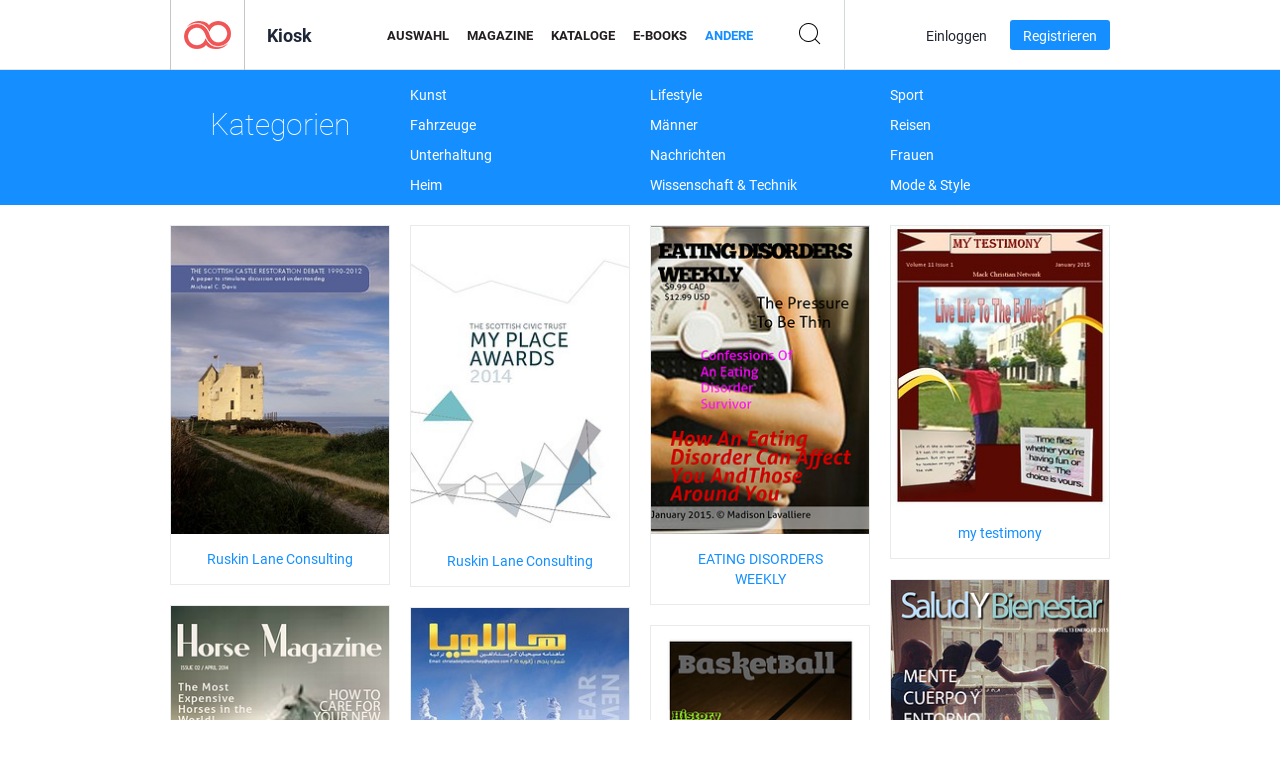

--- FILE ---
content_type: text/html; charset=UTF-8
request_url: https://newsstand.joomag.com/de/others?page=4227
body_size: 38437
content:
<!DOCTYPE html>
<html
        lang="de"
        class="  jm-desktop"
        data-fb-app-id="185909391439821"
>
<head>
    <meta charset="utf-8">
    <meta http-equiv="X-UA-Compatible" content="IE=edge,chrome=1"/>
    <meta http-equiv="Content-Type" content="text/html; charset=utf-8"/>
    <meta name="csrf-token" content="EZvRC6PnNXYSC2quE_FnJRmiZKvmG9tk_zK8YBJvgGm3aJfrZTu_WeZJzo-Wd523PQyaVwXPE5xfjX8k6WIwiA">
    
    <title>Digitale Andere im Joomag-Kiosk | Seite 4227</title>

        <meta name="description" content="Andere im Joomag-Kiosk. Digitale Andere zum Download und Lesen
auf iPad, iPhone, iPod Touch, Android-Tablets und Smartphones, sowie im Internet mit jedem Browser.
 | Seite 4227"/>
    <meta name="keywords" content="joomag, digitaler Zietungskiosk, digitales interaktives Magazin, E-Magazin, online Magazin,
digitales Magazin, digitale Magazine, online Magazin, interaktives Magazin,
Plattform für das Veröffentlichen von digitalen interaktiven Magazinen, Magazine verkaufen, online Magazine verkaufen,
kostenlose Magazine, Magazine für Handys, beste Magazine, Magazin Abonnement, Android Magazine,
online PDF Magazin, digitales online Magazin, iPad Magazin
"/>
    <meta property="fb:app_id" content="185909391439821"/>
    <meta property="og:description" content="Andere im Joomag-Kiosk. Digitale Andere zum Download und Lesen
auf iPad, iPhone, iPod Touch, Android-Tablets und Smartphones, sowie im Internet mit jedem Browser.
 | Seite 4227"/>
    
    <meta property="og:title" content="Digitale Andere im Joomag-Kiosk | Seite 4227"/>
    
                <link rel="prev" href="https://newsstand.joomag.com/de/others?page=4226" />
                <link rel="next" href="https://newsstand.joomag.com/de/others?page=4228" />
                    <link rel="canonical" href="https://newsstand.joomag.com/de/others?page=4227" />
    
    <script type="text/javascript" src="https://static.joomag.com/static/js/joomag.js?_=6.13.7"></script>

            <script type="text/javascript" data-cookieconsent="ignore">
            var dataLayer = [
                {
                    'name': '',
                    'email': '',
                    'user_id': '',
                    'account_id': '',
                    'account_plan': '',
                    'is_reader': false,
                    'is_owner': false,
                    'reg_date_timestamp': 0,
                    'hsc_token': '',
                    'office_code': ''
                }
            ];

            
                    </script>

        <!-- Google Tag Manager -->
        <script data-cookieconsent="ignore">(function(w,d,s,l,i){w[l]=w[l]||[];w[l].push({'gtm.start':
                    new Date().getTime(),event:'gtm.js'});var f=d.getElementsByTagName(s)[0],
                j=d.createElement(s),dl=l!='dataLayer'?'&l='+l:'';j.async=true;j.src=
                'https://www.googletagmanager.com/gtm.js?id='+i+dl;f.parentNode.insertBefore(j,f);
            })(window,document,'script','dataLayer','GTM-WVG733');</script>
        <!-- End Google Tag Manager -->
    
    <script type="text/javascript">
        (function(){
            var ie=function(){for(var a=3,b=document.createElement("div"),c=b.getElementsByTagName("i");b.innerHTML="\x3c!--[if gt IE "+ ++a+"]><i></i><![endif]--\x3e",c[0];);return 4<a?a:void 0}();

                if (ie < 9) {
                window.location.href = 'https://www.joomag.com/de/not-supported-browser';
            }
            })();
    </script>

            <link rel="apple-touch-icon" sizes="180x180" href=https://app.joomag.com/assets/ico/app/apple-touch-icon.png>
    
            <link rel="mask-icon" href="https://app.joomag.com//assets/ico/safari-pinned-tab.svg" color="#158fff">
    
            <link rel="icon" type="image/png" sizes="32x32" href=https://app.joomag.com/assets/ico/favicon-32x32.png>
        <link rel="icon" type="image/png" sizes="16x16" href=https://app.joomag.com/assets/ico/favicon-16x16.png>
    
    <!-- Error?-->
            <link type="text/css" rel="stylesheet" href="https://static.joomag.com/static/css/joomag.css?_=6.13.7" />
    
    <script type="text/javascript" src="//use.typekit.net/olb8zpk.js"></script>
    <script type="text/javascript">try{Typekit.load();}catch(e){}</script>
    <link type="text/css" rel="stylesheet" href=https://app.joomag.com/assets/fonts/fonts.css />

    <link type="text/css" rel="stylesheet" href="https://static.joomag.com/static/css/pages/newsstand.css?_=6.13.7" />
    <!-- HTML5 shim and Respond.js IE8 support of HTML5 elements and media queries -->
    <!--[if lt IE 9]>
    <script src="/assets/js/ie/html5shiv.js"></script>
    <script src="/assets/js/ie/respond.min.js"></script>
    <![endif]-->

    <script type="text/javascript" src="https://static.joomag.com/static/js/pages/newsstand.js?_=6.13.7"></script>    <script type="text/javascript" src="https://app.joomag.com//static/locale/de.js?_=6.13.7"></script>

    
        <script>
        (function(i,s,o,g,r,a,m){i['GoogleAnalyticsObject']=r;i[r]=i[r]||function(){
            (i[r].q=i[r].q||[]).push(arguments)},i[r].l=1*new Date();a=s.createElement(o),
                m=s.getElementsByTagName(o)[0];a.async=1;a.src=g;m.parentNode.insertBefore(a,m)
        })(window,document,'script','//www.google-analytics.com/analytics.js','ga');

        ga('create', "UA-7054419-13", "newsstand.joomag.com");

        
                ga('send', 'pageview');
    </script>
    

    

            <script>
                window.intercomSettings = {"app_id":"ue3kdzui"};
            </script>

            <script id="Cookiebot" src="https://consent.cookiebot.com/uc.js" data-cbid="bb88d228-984f-4d2c-b2ec-9d951dcda17c"
                data-blockingmode="auto" type="text/javascript"
                data-culture="de"
                data-georegions="{'region':'AT, BE, BG, CY, CZ, DE, DK, EE, ES, FI, FR, GR, HR, HU, IE, IT, LT, LU, LV, MT, NL, PL, PT, RO, SE, SI, SK, GB','cbid':'4a9f286a-b352-4636-9d11-6f206899f7f9'},{'region':'US-06','cbid':'ee318ebf-3d44-4733-ba6f-e41dc7db7ef4'}"></script>
    
            <base href="https://app.joomag.com/">
    </head>
<body data-environment="production" class="">
<!-- Google Tag Manager (noscript) -->
<noscript><iframe src="https://www.googletagmanager.com/ns.html?id=GTM-WVG733"
                  height="0" width="0" style="display:none;visibility:hidden"></iframe></noscript>
<!-- End Google Tag Manager (noscript) -->

    
<header class="j-header j-header-newsstand">
    <div class="container j-newsstand-header-container">
        <div class="j-header-nav navbar navbar-default" data-opened-page="newsstand">
            <div class="j-logo-container navbar-header">
                <a href="https://newsstand.joomag.com/de/featured" title="Joomag Home" rel="home">
                    <img class="j-logo" src="https://app.joomag.com/p.gif" alt="Joomag Home" />
                </a>
            </div>
            <div class="j-header-page-title">
                Kiosk            </div>
            <nav class="j-main-navbar">
                <div class="j-head-navigation-wrapper">
                    <ul class="nav navbar-nav" role="navigation">
                        <li>
                            <a href="https://newsstand.joomag.com/de/featured" data-page="featured">
                                Auswahl                            </a>
                        </li>
                        <li>
                            <a href="https://newsstand.joomag.com/de/magazines" data-page="magazines">
                                Magazine                            </a>
                        </li>
                        <li>
                            <a href="https://newsstand.joomag.com/de/catalogues" data-page="catalogues">
                                Kataloge                            </a>
                        </li>
                        <li>
                            <a href="https://newsstand.joomag.com/de/e-books" data-page="e-books">
                                E-Books                            </a>
                        </li>
                        <li>
                            <a href="https://newsstand.joomag.com/de/others" data-page="others">
                                Andere                            </a>
                        </li>
                    </ul>
                    <div class="j-main-search-panel-container">
                        <div class="j-main-search-panel ">
                            <form method="get" action="https://newsstand.joomag.com/de">
                                <input class="j-search-input" name="q" value="" placeholder="Titel eingeben..."/>
                                <input type="hidden" name="_csrf_token" value="EZvRC6PnNXYSC2quE_FnJRmiZKvmG9tk_zK8YBJvgGm3aJfrZTu_WeZJzo-Wd523PQyaVwXPE5xfjX8k6WIwiA">
                            </form>
                            <a href="#" class="j-search-btn">
                                <span class="j-search-btn-icon"></span>
                            </a>
                        </div>
                    </div>
                </div>
            </nav>
            <nav class="navbar-right j-login-toolbar-container">
                                        <ul class="j-unlogged-menu">
                        <li>
                            <a href="https://app.joomag.com/de/login?reader" class="btn btn-sm j-login-btn">Einloggen</a>
                        </li>
                        <li>
                            <a href="https://app.joomag.com/de/signup/newsstand" class="btn btn-sm j-signup-btn">Registrieren</a>
                        </li>
                    </ul>
                            </nav>
        </div>
    </div>
    <script type="text/javascript">
        (function(e){
            // Setup Main navigation
            var activePage = 'others';

            if (activePage !== '') {
                $('.j-header-newsstand .j-main-navbar a[data-page="' + activePage + '"]').addClass('active');
            }

            // Setup newsstand search box
            {
                var $newsstandNav = $('.j-header.j-header-newsstand'),
                    $searchPanel = $newsstandNav.find('.j-main-search-panel'),
                    $searchBtn = $searchPanel.find('.j-search-btn'),
                    $searchInput = $searchPanel.find('.j-search-input');

                if( $searchPanel.is('.active') ) {
                    $searchPanel.addClass('active');
                }

                $searchBtn.click(function(e){
                    e.preventDefault();

                    if( $searchPanel.is('.active') ) {
                        $searchPanel.removeClass('active');
                        $searchInput.val('');
                    } else {
                        $searchPanel.addClass('active');
                        $searchInput.focus();
                    }
                });
            }
        })();
    </script>
</header>
    <div class="j-content">
        <script type="text/javascript" src="https://app.joomag.com//static/locale/pages/newsstand/de.js?_=6.13.7"></script>
<div class="j-newsstand-page container">
<script type="text/template" id="jMagItemTPL">
    <div class="j-magazine <%- cssClass %> <%- blurryCssClass %>" <%- customAttributeStr %> itemscope itemtype="http://schema.org/Article">
        <a class="mag-image-wrap" href="<%- infoPage %>" title="<%- title %>">
            <img class="j-cover" src="<%- cover %>" alt="<%- title %>" itemprop="image"/>
            <%- blurOverlayHtml %>
            <span class="j-hover-overlay">Jetzt lesen</span>
        </a>
        <div class="j-title-box">
            <h3 class="j-title" itemprop="name"><a href="<%- infoPage %>"><%- title %></a></h3>
        </div>
        <div class="j-details-box">
            <i class="j-arrow"></i>
            <a class="j-title" href="<%- infoPage %>" itemprop="url"><%- title %></a>
            <p>
                Kategorie: <a href="<%- categoryPage %>"><%- category %></a>
            </p>
        </div>
    </div>
</script>


<div class="j-categories-nav j-cat-nav-element">
    <div class="row container j-categories-container">
        <div class="col-md-3">
            <h1 class="h2 text-center">Kategorien</h1>
        </div>
            <div class="col-md-3">
        <ul>
                <li>
                <a href="https://newsstand.joomag.com/de/others/art">Kunst</a>
            </li>
                <li>
                <a href="https://newsstand.joomag.com/de/others/automotive">Fahrzeuge</a>
            </li>
                <li>
                <a href="https://newsstand.joomag.com/de/others/entertainment">Unterhaltung</a>
            </li>
                <li>
                <a href="https://newsstand.joomag.com/de/others/home">Heim</a>
            </li>
            </ul>
        </div>
            <div class="col-md-3">
        <ul>
                <li>
                <a href="https://newsstand.joomag.com/de/others/lifestyle">Lifestyle</a>
            </li>
                <li>
                <a href="https://newsstand.joomag.com/de/others/men">Männer</a>
            </li>
                <li>
                <a href="https://newsstand.joomag.com/de/others/news">Nachrichten</a>
            </li>
                <li>
                <a href="https://newsstand.joomag.com/de/others/science-and-tech">Wissenschaft & Technik</a>
            </li>
            </ul>
        </div>
            <div class="col-md-3">
        <ul>
                <li>
                <a href="https://newsstand.joomag.com/de/others/sports">Sport</a>
            </li>
                <li>
                <a href="https://newsstand.joomag.com/de/others/travel">Reisen</a>
            </li>
                <li>
                <a href="https://newsstand.joomag.com/de/others/women">Frauen</a>
            </li>
                <li>
                <a href="https://newsstand.joomag.com/de/others/fashion-and-style">Mode & Style</a>
            </li>
            </ul>
        </div>
        </div>
</div>
<div class="j-categories-nav-space"></div>
<div class="j-magazines-column-view">
    <div class="j-magazine j-mag-invisible " data-details='{&quot;uid&quot;:&quot;0977302001421158151&quot;,&quot;title&quot;:&quot;Ruskin Lane Consulting&quot;,&quot;cover&quot;:&quot;https:\/\/s11cdn.joomag.com\/res_mag\/0\/232\/232877\/409206\/thumbs\/9755692s.jpg?1558098516&quot;,&quot;volume&quot;:&quot;2013&quot;,&quot;category&quot;:&quot;Architektur&quot;,&quot;url&quot;:&quot;https:\/\/viewer.joomag.com\/ruskin-lane-consulting-2013\/0977302001421158151&quot;,&quot;infoPage&quot;:&quot;https:\/\/newsstand.joomag.com\/de\/ruskin-lane-consulting-2013\/0977302001421158151&quot;,&quot;categoryPage&quot;:&quot;https:\/\/newsstand.joomag.com\/de\/others\/art\/architecture&quot;,&quot;magInfo&quot;:&quot;https:\/\/newsstand.joomag.com\/de\/ruskin-lane-consulting-2013\/0977302001421158151&quot;,&quot;width&quot;:595,&quot;height&quot;:841,&quot;showAdultOverlay&quot;:0,&quot;cssClass&quot;:&quot;j-mag-invisible&quot;,&quot;blurryCssClass&quot;:&quot;&quot;,&quot;blurOverlayHtml&quot;:&quot;&quot;}' itemscope itemtype="http://schema.org/Article">
        <a class="mag-image-wrap" href="https://newsstand.joomag.com/de/ruskin-lane-consulting-2013/0977302001421158151" title="Ruskin Lane Consulting">
            <img class="j-cover" src="https://s11cdn.joomag.com/res_mag/0/232/232877/409206/thumbs/9755692s.jpg?1558098516" alt="Ruskin Lane Consulting" itemprop="image"/>
            
            <span class="j-hover-overlay">Jetzt lesen</span>
        </a>
        <div class="j-title-box">
            <h3 class="j-title" itemprop="name"><a href="https://newsstand.joomag.com/de/ruskin-lane-consulting-2013/0977302001421158151">Ruskin Lane Consulting</a></h3>
        </div>
        <div class="j-details-box">
            <i class="j-arrow"></i>
            <a class="j-title" href="https://newsstand.joomag.com/de/ruskin-lane-consulting-2013/0977302001421158151" itemprop="url">Ruskin Lane Consulting</a>
            <p>
                Kategorie: <a href="https://newsstand.joomag.com/de/others/art/architecture">Architektur</a>
            </p>
        </div>
    </div>
    <div class="j-magazine j-mag-invisible " data-details='{&quot;uid&quot;:&quot;0393762001421156913&quot;,&quot;title&quot;:&quot;Ruskin Lane Consulting&quot;,&quot;cover&quot;:&quot;https:\/\/s11cdn.joomag.com\/res_mag\/0\/232\/232877\/409191\/thumbs\/9755302s.jpg?1558098516&quot;,&quot;volume&quot;:&quot;2014&quot;,&quot;category&quot;:&quot;Architektur&quot;,&quot;url&quot;:&quot;https:\/\/viewer.joomag.com\/ruskin-lane-consulting-2014\/0393762001421156913&quot;,&quot;infoPage&quot;:&quot;https:\/\/newsstand.joomag.com\/de\/ruskin-lane-consulting-2014\/0393762001421156913&quot;,&quot;categoryPage&quot;:&quot;https:\/\/newsstand.joomag.com\/de\/others\/art\/architecture&quot;,&quot;magInfo&quot;:&quot;https:\/\/newsstand.joomag.com\/de\/ruskin-lane-consulting-2014\/0393762001421156913&quot;,&quot;width&quot;:419,&quot;height&quot;:595,&quot;showAdultOverlay&quot;:0,&quot;cssClass&quot;:&quot;j-mag-invisible&quot;,&quot;blurryCssClass&quot;:&quot;&quot;,&quot;blurOverlayHtml&quot;:&quot;&quot;}' itemscope itemtype="http://schema.org/Article">
        <a class="mag-image-wrap" href="https://newsstand.joomag.com/de/ruskin-lane-consulting-2014/0393762001421156913" title="Ruskin Lane Consulting">
            <img class="j-cover" src="https://s11cdn.joomag.com/res_mag/0/232/232877/409191/thumbs/9755302s.jpg?1558098516" alt="Ruskin Lane Consulting" itemprop="image"/>
            
            <span class="j-hover-overlay">Jetzt lesen</span>
        </a>
        <div class="j-title-box">
            <h3 class="j-title" itemprop="name"><a href="https://newsstand.joomag.com/de/ruskin-lane-consulting-2014/0393762001421156913">Ruskin Lane Consulting</a></h3>
        </div>
        <div class="j-details-box">
            <i class="j-arrow"></i>
            <a class="j-title" href="https://newsstand.joomag.com/de/ruskin-lane-consulting-2014/0393762001421156913" itemprop="url">Ruskin Lane Consulting</a>
            <p>
                Kategorie: <a href="https://newsstand.joomag.com/de/others/art/architecture">Architektur</a>
            </p>
        </div>
    </div>
    <div class="j-magazine j-mag-invisible " data-details='{&quot;uid&quot;:&quot;0341181001420934997&quot;,&quot;title&quot;:&quot;EATING DISORDERS WEEKLY&quot;,&quot;cover&quot;:&quot;https:\/\/s11cdn.joomag.com\/res_mag\/0\/232\/232023\/407684\/thumbs\/9715535s.jpg?1558098516&quot;,&quot;volume&quot;:&quot;Jan. 2015&quot;,&quot;category&quot;:&quot;Gesundheit &amp; Fitness&quot;,&quot;url&quot;:&quot;https:\/\/viewer.joomag.com\/eating-disorders-weekly-jan-2015\/0341181001420934997&quot;,&quot;infoPage&quot;:&quot;https:\/\/newsstand.joomag.com\/de\/eating-disorders-weekly-jan-2015\/0341181001420934997&quot;,&quot;categoryPage&quot;:&quot;https:\/\/newsstand.joomag.com\/de\/others\/men\/health-and-fitness&quot;,&quot;magInfo&quot;:&quot;https:\/\/newsstand.joomag.com\/de\/eating-disorders-weekly-jan-2015\/0341181001420934997&quot;,&quot;width&quot;:595,&quot;height&quot;:841,&quot;showAdultOverlay&quot;:0,&quot;cssClass&quot;:&quot;j-mag-invisible&quot;,&quot;blurryCssClass&quot;:&quot;&quot;,&quot;blurOverlayHtml&quot;:&quot;&quot;}' itemscope itemtype="http://schema.org/Article">
        <a class="mag-image-wrap" href="https://newsstand.joomag.com/de/eating-disorders-weekly-jan-2015/0341181001420934997" title="EATING DISORDERS WEEKLY">
            <img class="j-cover" src="https://s11cdn.joomag.com/res_mag/0/232/232023/407684/thumbs/9715535s.jpg?1558098516" alt="EATING DISORDERS WEEKLY" itemprop="image"/>
            
            <span class="j-hover-overlay">Jetzt lesen</span>
        </a>
        <div class="j-title-box">
            <h3 class="j-title" itemprop="name"><a href="https://newsstand.joomag.com/de/eating-disorders-weekly-jan-2015/0341181001420934997">EATING DISORDERS WEEKLY</a></h3>
        </div>
        <div class="j-details-box">
            <i class="j-arrow"></i>
            <a class="j-title" href="https://newsstand.joomag.com/de/eating-disorders-weekly-jan-2015/0341181001420934997" itemprop="url">EATING DISORDERS WEEKLY</a>
            <p>
                Kategorie: <a href="https://newsstand.joomag.com/de/others/men/health-and-fitness">Gesundheit &amp; Fitness</a>
            </p>
        </div>
    </div>
    <div class="j-magazine j-mag-invisible " data-details='{&quot;uid&quot;:&quot;0898235001421115999&quot;,&quot;title&quot;:&quot;my testimony&quot;,&quot;cover&quot;:&quot;https:\/\/s11cdn.joomag.com\/res_mag\/0\/232\/232724\/408928\/thumbs\/9750156s.jpg?1558098516&quot;,&quot;volume&quot;:&quot;january 2015&quot;,&quot;category&quot;:&quot;Religion &amp; Spiritualit\u00e4t&quot;,&quot;url&quot;:&quot;https:\/\/viewer.joomag.com\/my-testimony-january-2015\/0898235001421115999&quot;,&quot;infoPage&quot;:&quot;https:\/\/newsstand.joomag.com\/de\/my-testimony-january-2015\/0898235001421115999&quot;,&quot;categoryPage&quot;:&quot;https:\/\/newsstand.joomag.com\/de\/others\/lifestyle\/religion-and-spirituality&quot;,&quot;magInfo&quot;:&quot;https:\/\/newsstand.joomag.com\/de\/my-testimony-january-2015\/0898235001421115999&quot;,&quot;width&quot;:612,&quot;height&quot;:792,&quot;showAdultOverlay&quot;:0,&quot;cssClass&quot;:&quot;j-mag-invisible&quot;,&quot;blurryCssClass&quot;:&quot;&quot;,&quot;blurOverlayHtml&quot;:&quot;&quot;}' itemscope itemtype="http://schema.org/Article">
        <a class="mag-image-wrap" href="https://newsstand.joomag.com/de/my-testimony-january-2015/0898235001421115999" title="my testimony">
            <img class="j-cover" src="https://s11cdn.joomag.com/res_mag/0/232/232724/408928/thumbs/9750156s.jpg?1558098516" alt="my testimony" itemprop="image"/>
            
            <span class="j-hover-overlay">Jetzt lesen</span>
        </a>
        <div class="j-title-box">
            <h3 class="j-title" itemprop="name"><a href="https://newsstand.joomag.com/de/my-testimony-january-2015/0898235001421115999">my testimony</a></h3>
        </div>
        <div class="j-details-box">
            <i class="j-arrow"></i>
            <a class="j-title" href="https://newsstand.joomag.com/de/my-testimony-january-2015/0898235001421115999" itemprop="url">my testimony</a>
            <p>
                Kategorie: <a href="https://newsstand.joomag.com/de/others/lifestyle/religion-and-spirituality">Religion &amp; Spiritualit&auml;t</a>
            </p>
        </div>
    </div>
    <div class="j-magazine j-mag-invisible " data-details='{&quot;uid&quot;:&quot;0143623001421076667&quot;,&quot;title&quot;:&quot;Salud y Bienestar&quot;,&quot;cover&quot;:&quot;https:\/\/s11cdn.joomag.com\/res_mag\/0\/230\/230054\/408458\/thumbs\/9736400s.jpg?1558098516&quot;,&quot;volume&quot;:&quot;Salud y Bienestar&quot;,&quot;category&quot;:&quot;Ausbildung&quot;,&quot;url&quot;:&quot;https:\/\/viewer.joomag.com\/salud-y-bienestar-salud-y-bienestar\/0143623001421076667&quot;,&quot;infoPage&quot;:&quot;https:\/\/newsstand.joomag.com\/de\/salud-y-bienestar-salud-y-bienestar\/0143623001421076667&quot;,&quot;categoryPage&quot;:&quot;https:\/\/newsstand.joomag.com\/de\/others\/news\/education&quot;,&quot;magInfo&quot;:&quot;https:\/\/newsstand.joomag.com\/de\/salud-y-bienestar-salud-y-bienestar\/0143623001421076667&quot;,&quot;width&quot;:595,&quot;height&quot;:841,&quot;showAdultOverlay&quot;:0,&quot;cssClass&quot;:&quot;j-mag-invisible&quot;,&quot;blurryCssClass&quot;:&quot;&quot;,&quot;blurOverlayHtml&quot;:&quot;&quot;}' itemscope itemtype="http://schema.org/Article">
        <a class="mag-image-wrap" href="https://newsstand.joomag.com/de/salud-y-bienestar-salud-y-bienestar/0143623001421076667" title="Salud y Bienestar">
            <img class="j-cover" src="https://s11cdn.joomag.com/res_mag/0/230/230054/408458/thumbs/9736400s.jpg?1558098516" alt="Salud y Bienestar" itemprop="image"/>
            
            <span class="j-hover-overlay">Jetzt lesen</span>
        </a>
        <div class="j-title-box">
            <h3 class="j-title" itemprop="name"><a href="https://newsstand.joomag.com/de/salud-y-bienestar-salud-y-bienestar/0143623001421076667">Salud y Bienestar</a></h3>
        </div>
        <div class="j-details-box">
            <i class="j-arrow"></i>
            <a class="j-title" href="https://newsstand.joomag.com/de/salud-y-bienestar-salud-y-bienestar/0143623001421076667" itemprop="url">Salud y Bienestar</a>
            <p>
                Kategorie: <a href="https://newsstand.joomag.com/de/others/news/education">Ausbildung</a>
            </p>
        </div>
    </div>
    <div class="j-magazine j-mag-invisible " data-details='{&quot;uid&quot;:&quot;0640782001417649383&quot;,&quot;title&quot;:&quot;horses&quot;,&quot;cover&quot;:&quot;https:\/\/s11cdn.joomag.com\/res_mag\/0\/218\/218423\/388367\/thumbs\/9212152s.jpg?1558098516&quot;,&quot;volume&quot;:&quot;january,2015&quot;,&quot;category&quot;:&quot;Hobbys&quot;,&quot;url&quot;:&quot;https:\/\/viewer.joomag.com\/horses-january2015\/0640782001417649383&quot;,&quot;infoPage&quot;:&quot;https:\/\/newsstand.joomag.com\/de\/horses-january2015\/0640782001417649383&quot;,&quot;categoryPage&quot;:&quot;https:\/\/newsstand.joomag.com\/de\/others\/science-and-tech\/hobbies&quot;,&quot;magInfo&quot;:&quot;https:\/\/newsstand.joomag.com\/de\/horses-january2015\/0640782001417649383&quot;,&quot;width&quot;:595,&quot;height&quot;:841,&quot;showAdultOverlay&quot;:0,&quot;cssClass&quot;:&quot;j-mag-invisible&quot;,&quot;blurryCssClass&quot;:&quot;&quot;,&quot;blurOverlayHtml&quot;:&quot;&quot;}' itemscope itemtype="http://schema.org/Article">
        <a class="mag-image-wrap" href="https://newsstand.joomag.com/de/horses-january2015/0640782001417649383" title="horses">
            <img class="j-cover" src="https://s11cdn.joomag.com/res_mag/0/218/218423/388367/thumbs/9212152s.jpg?1558098516" alt="horses" itemprop="image"/>
            
            <span class="j-hover-overlay">Jetzt lesen</span>
        </a>
        <div class="j-title-box">
            <h3 class="j-title" itemprop="name"><a href="https://newsstand.joomag.com/de/horses-january2015/0640782001417649383">horses</a></h3>
        </div>
        <div class="j-details-box">
            <i class="j-arrow"></i>
            <a class="j-title" href="https://newsstand.joomag.com/de/horses-january2015/0640782001417649383" itemprop="url">horses</a>
            <p>
                Kategorie: <a href="https://newsstand.joomag.com/de/others/science-and-tech/hobbies">Hobbys</a>
            </p>
        </div>
    </div>
    <div class="j-magazine j-mag-invisible " data-details='{&quot;uid&quot;:&quot;0739264001421108630&quot;,&quot;title&quot;:&quot;Hallelujah&quot;,&quot;cover&quot;:&quot;https:\/\/s10cdn.joomag.com\/res_mag\/0\/26\/26012\/408868\/thumbs\/9748255s.jpg?1558098516&quot;,&quot;volume&quot;:&quot;January 2015&quot;,&quot;category&quot;:&quot;Religion &amp; Spiritualit\u00e4t&quot;,&quot;url&quot;:&quot;https:\/\/viewer.joomag.com\/hallelujah-january-2015\/0739264001421108630&quot;,&quot;infoPage&quot;:&quot;https:\/\/newsstand.joomag.com\/de\/hallelujah-january-2015\/0739264001421108630&quot;,&quot;categoryPage&quot;:&quot;https:\/\/newsstand.joomag.com\/de\/others\/lifestyle\/religion-and-spirituality&quot;,&quot;magInfo&quot;:&quot;https:\/\/newsstand.joomag.com\/de\/hallelujah-january-2015\/0739264001421108630&quot;,&quot;width&quot;:595,&quot;height&quot;:842,&quot;showAdultOverlay&quot;:0,&quot;cssClass&quot;:&quot;j-mag-invisible&quot;,&quot;blurryCssClass&quot;:&quot;&quot;,&quot;blurOverlayHtml&quot;:&quot;&quot;}' itemscope itemtype="http://schema.org/Article">
        <a class="mag-image-wrap" href="https://newsstand.joomag.com/de/hallelujah-january-2015/0739264001421108630" title="Hallelujah">
            <img class="j-cover" src="https://s10cdn.joomag.com/res_mag/0/26/26012/408868/thumbs/9748255s.jpg?1558098516" alt="Hallelujah" itemprop="image"/>
            
            <span class="j-hover-overlay">Jetzt lesen</span>
        </a>
        <div class="j-title-box">
            <h3 class="j-title" itemprop="name"><a href="https://newsstand.joomag.com/de/hallelujah-january-2015/0739264001421108630">Hallelujah</a></h3>
        </div>
        <div class="j-details-box">
            <i class="j-arrow"></i>
            <a class="j-title" href="https://newsstand.joomag.com/de/hallelujah-january-2015/0739264001421108630" itemprop="url">Hallelujah</a>
            <p>
                Kategorie: <a href="https://newsstand.joomag.com/de/others/lifestyle/religion-and-spirituality">Religion &amp; Spiritualit&auml;t</a>
            </p>
        </div>
    </div>
    <div class="j-magazine j-mag-invisible " data-details='{&quot;uid&quot;:&quot;0090879001415810327&quot;,&quot;title&quot;:&quot;BasketBall&quot;,&quot;cover&quot;:&quot;https:\/\/s11cdn.joomag.com\/res_mag\/0\/208\/208570\/370880\/thumbs\/8790664s.jpg?1558098516&quot;,&quot;volume&quot;:&quot;January 2015&quot;,&quot;category&quot;:&quot;Schulsport&quot;,&quot;url&quot;:&quot;https:\/\/viewer.joomag.com\/basketball-january-2015\/0090879001415810327&quot;,&quot;infoPage&quot;:&quot;https:\/\/newsstand.joomag.com\/de\/basketball-january-2015\/0090879001415810327&quot;,&quot;categoryPage&quot;:&quot;https:\/\/newsstand.joomag.com\/de\/others\/sports\/college-sports&quot;,&quot;magInfo&quot;:&quot;https:\/\/newsstand.joomag.com\/de\/basketball-january-2015\/0090879001415810327&quot;,&quot;width&quot;:595,&quot;height&quot;:841,&quot;showAdultOverlay&quot;:0,&quot;cssClass&quot;:&quot;j-mag-invisible&quot;,&quot;blurryCssClass&quot;:&quot;&quot;,&quot;blurOverlayHtml&quot;:&quot;&quot;}' itemscope itemtype="http://schema.org/Article">
        <a class="mag-image-wrap" href="https://newsstand.joomag.com/de/basketball-january-2015/0090879001415810327" title="BasketBall">
            <img class="j-cover" src="https://s11cdn.joomag.com/res_mag/0/208/208570/370880/thumbs/8790664s.jpg?1558098516" alt="BasketBall" itemprop="image"/>
            
            <span class="j-hover-overlay">Jetzt lesen</span>
        </a>
        <div class="j-title-box">
            <h3 class="j-title" itemprop="name"><a href="https://newsstand.joomag.com/de/basketball-january-2015/0090879001415810327">BasketBall</a></h3>
        </div>
        <div class="j-details-box">
            <i class="j-arrow"></i>
            <a class="j-title" href="https://newsstand.joomag.com/de/basketball-january-2015/0090879001415810327" itemprop="url">BasketBall</a>
            <p>
                Kategorie: <a href="https://newsstand.joomag.com/de/others/sports/college-sports">Schulsport</a>
            </p>
        </div>
    </div>
    <div class="j-magazine j-mag-invisible " data-details='{&quot;uid&quot;:&quot;0608356001416071824&quot;,&quot;title&quot;:&quot;Architecture World&quot;,&quot;cover&quot;:&quot;https:\/\/s11cdn.joomag.com\/res_mag\/0\/210\/210020\/373501\/thumbs\/8848168s.jpg?1558098516&quot;,&quot;volume&quot;:&quot;Volume 1&quot;,&quot;category&quot;:&quot;Architektur&quot;,&quot;url&quot;:&quot;https:\/\/viewer.joomag.com\/architecture-world-volume-1\/0608356001416071824&quot;,&quot;infoPage&quot;:&quot;https:\/\/newsstand.joomag.com\/de\/architecture-world-volume-1\/0608356001416071824&quot;,&quot;categoryPage&quot;:&quot;https:\/\/newsstand.joomag.com\/de\/others\/art\/architecture&quot;,&quot;magInfo&quot;:&quot;https:\/\/newsstand.joomag.com\/de\/architecture-world-volume-1\/0608356001416071824&quot;,&quot;width&quot;:595,&quot;height&quot;:841,&quot;showAdultOverlay&quot;:0,&quot;cssClass&quot;:&quot;j-mag-invisible&quot;,&quot;blurryCssClass&quot;:&quot;&quot;,&quot;blurOverlayHtml&quot;:&quot;&quot;}' itemscope itemtype="http://schema.org/Article">
        <a class="mag-image-wrap" href="https://newsstand.joomag.com/de/architecture-world-volume-1/0608356001416071824" title="Architecture World">
            <img class="j-cover" src="https://s11cdn.joomag.com/res_mag/0/210/210020/373501/thumbs/8848168s.jpg?1558098516" alt="Architecture World" itemprop="image"/>
            
            <span class="j-hover-overlay">Jetzt lesen</span>
        </a>
        <div class="j-title-box">
            <h3 class="j-title" itemprop="name"><a href="https://newsstand.joomag.com/de/architecture-world-volume-1/0608356001416071824">Architecture World</a></h3>
        </div>
        <div class="j-details-box">
            <i class="j-arrow"></i>
            <a class="j-title" href="https://newsstand.joomag.com/de/architecture-world-volume-1/0608356001416071824" itemprop="url">Architecture World</a>
            <p>
                Kategorie: <a href="https://newsstand.joomag.com/de/others/art/architecture">Architektur</a>
            </p>
        </div>
    </div>
    <div class="j-magazine j-mag-invisible " data-details='{&quot;uid&quot;:&quot;0870058001421064335&quot;,&quot;title&quot;:&quot;IIST SYLLABUS&quot;,&quot;cover&quot;:&quot;https:\/\/s11cdn.joomag.com\/res_mag\/0\/232\/232397\/408324\/thumbs\/9733500s.jpg?1558098516&quot;,&quot;volume&quot;:&quot;1&quot;,&quot;category&quot;:&quot;Literatur&quot;,&quot;url&quot;:&quot;https:\/\/viewer.joomag.com\/iist-syllabus-1\/0870058001421064335&quot;,&quot;infoPage&quot;:&quot;https:\/\/newsstand.joomag.com\/de\/iist-syllabus-1\/0870058001421064335&quot;,&quot;categoryPage&quot;:&quot;https:\/\/newsstand.joomag.com\/de\/others\/art\/literary&quot;,&quot;magInfo&quot;:&quot;https:\/\/newsstand.joomag.com\/de\/iist-syllabus-1\/0870058001421064335&quot;,&quot;width&quot;:595,&quot;height&quot;:842,&quot;showAdultOverlay&quot;:0,&quot;cssClass&quot;:&quot;j-mag-invisible&quot;,&quot;blurryCssClass&quot;:&quot;&quot;,&quot;blurOverlayHtml&quot;:&quot;&quot;}' itemscope itemtype="http://schema.org/Article">
        <a class="mag-image-wrap" href="https://newsstand.joomag.com/de/iist-syllabus-1/0870058001421064335" title="IIST SYLLABUS">
            <img class="j-cover" src="https://s11cdn.joomag.com/res_mag/0/232/232397/408324/thumbs/9733500s.jpg?1558098516" alt="IIST SYLLABUS" itemprop="image"/>
            
            <span class="j-hover-overlay">Jetzt lesen</span>
        </a>
        <div class="j-title-box">
            <h3 class="j-title" itemprop="name"><a href="https://newsstand.joomag.com/de/iist-syllabus-1/0870058001421064335">IIST SYLLABUS</a></h3>
        </div>
        <div class="j-details-box">
            <i class="j-arrow"></i>
            <a class="j-title" href="https://newsstand.joomag.com/de/iist-syllabus-1/0870058001421064335" itemprop="url">IIST SYLLABUS</a>
            <p>
                Kategorie: <a href="https://newsstand.joomag.com/de/others/art/literary">Literatur</a>
            </p>
        </div>
    </div>
    <div class="j-magazine j-mag-invisible " data-details='{&quot;uid&quot;:&quot;0895747001421051299&quot;,&quot;title&quot;:&quot;Pro Installer&quot;,&quot;cover&quot;:&quot;https:\/\/s11cdn.joomag.com\/res_mag\/0\/24\/24739\/408205\/thumbs\/9730799s.jpg?1728048905&quot;,&quot;volume&quot;:&quot;January 2015 - Issue 22&quot;,&quot;category&quot;:null,&quot;url&quot;:&quot;https:\/\/viewer.joomag.com\/pro-installer-january-2015-issue-22\/0895747001421051299&quot;,&quot;infoPage&quot;:&quot;https:\/\/newsstand.joomag.com\/de\/pro-installer-january-2015-issue-22\/0895747001421051299&quot;,&quot;categoryPage&quot;:&quot;https:\/\/newsstand.joomag.com\/de\/others\/\/&quot;,&quot;magInfo&quot;:&quot;https:\/\/newsstand.joomag.com\/de\/pro-installer-january-2015-issue-22\/0895747001421051299&quot;,&quot;width&quot;:850,&quot;height&quot;:1020,&quot;showAdultOverlay&quot;:0,&quot;cssClass&quot;:&quot;j-mag-invisible&quot;,&quot;blurryCssClass&quot;:&quot;&quot;,&quot;blurOverlayHtml&quot;:&quot;&quot;}' itemscope itemtype="http://schema.org/Article">
        <a class="mag-image-wrap" href="https://newsstand.joomag.com/de/pro-installer-january-2015-issue-22/0895747001421051299" title="Pro Installer">
            <img class="j-cover" src="https://s11cdn.joomag.com/res_mag/0/24/24739/408205/thumbs/9730799s.jpg?1728048905" alt="Pro Installer" itemprop="image"/>
            
            <span class="j-hover-overlay">Jetzt lesen</span>
        </a>
        <div class="j-title-box">
            <h3 class="j-title" itemprop="name"><a href="https://newsstand.joomag.com/de/pro-installer-january-2015-issue-22/0895747001421051299">Pro Installer</a></h3>
        </div>
        <div class="j-details-box">
            <i class="j-arrow"></i>
            <a class="j-title" href="https://newsstand.joomag.com/de/pro-installer-january-2015-issue-22/0895747001421051299" itemprop="url">Pro Installer</a>
            <p>
                Kategorie: <a href="https://newsstand.joomag.com/de/others//"></a>
            </p>
        </div>
    </div>
    <div class="j-magazine j-mag-invisible " data-details='{&quot;uid&quot;:&quot;0954305001420901581&quot;,&quot;title&quot;:&quot;Art Blue in interview with Eugene Goostman in rezmagazine&quot;,&quot;cover&quot;:&quot;https:\/\/s11cdn.joomag.com\/res_mag\/0\/231\/231905\/407548\/thumbs\/9712879s.jpg?1558098513&quot;,&quot;volume&quot;:&quot;Rez Magazine July 2014&quot;,&quot;category&quot;:&quot;Kunst&quot;,&quot;url&quot;:&quot;https:\/\/viewer.joomag.com\/art-blue-in-interview-with-eugene-goostman-in-rezmagazine-rez-magazine-july-2014\/0954305001420901581&quot;,&quot;infoPage&quot;:&quot;https:\/\/newsstand.joomag.com\/de\/art-blue-in-interview-with-eugene-goostman-in-rezmagazine-rez-magazine-july-2014\/0954305001420901581&quot;,&quot;categoryPage&quot;:&quot;https:\/\/newsstand.joomag.com\/de\/others\/art\/art&quot;,&quot;magInfo&quot;:&quot;https:\/\/newsstand.joomag.com\/de\/art-blue-in-interview-with-eugene-goostman-in-rezmagazine-rez-magazine-july-2014\/0954305001420901581&quot;,&quot;width&quot;:501,&quot;height&quot;:703,&quot;showAdultOverlay&quot;:0,&quot;cssClass&quot;:&quot;j-mag-invisible&quot;,&quot;blurryCssClass&quot;:&quot;&quot;,&quot;blurOverlayHtml&quot;:&quot;&quot;}' itemscope itemtype="http://schema.org/Article">
        <a class="mag-image-wrap" href="https://newsstand.joomag.com/de/art-blue-in-interview-with-eugene-goostman-in-rezmagazine-rez-magazine-july-2014/0954305001420901581" title="Art Blue in interview with Eugene Goostman in rezmagazine">
            <img class="j-cover" src="https://s11cdn.joomag.com/res_mag/0/231/231905/407548/thumbs/9712879s.jpg?1558098513" alt="Art Blue in interview with Eugene Goostman in rezmagazine" itemprop="image"/>
            
            <span class="j-hover-overlay">Jetzt lesen</span>
        </a>
        <div class="j-title-box">
            <h3 class="j-title" itemprop="name"><a href="https://newsstand.joomag.com/de/art-blue-in-interview-with-eugene-goostman-in-rezmagazine-rez-magazine-july-2014/0954305001420901581">Art Blue in interview with Eugene Goostman in rezmagazine</a></h3>
        </div>
        <div class="j-details-box">
            <i class="j-arrow"></i>
            <a class="j-title" href="https://newsstand.joomag.com/de/art-blue-in-interview-with-eugene-goostman-in-rezmagazine-rez-magazine-july-2014/0954305001420901581" itemprop="url">Art Blue in interview with Eugene Goostman in rezmagazine</a>
            <p>
                Kategorie: <a href="https://newsstand.joomag.com/de/others/art/art">Kunst</a>
            </p>
        </div>
    </div>
    <div class="j-magazine j-mag-invisible " data-details='{&quot;uid&quot;:&quot;0845023001420851212&quot;,&quot;title&quot;:&quot;ModelStyle Magazine&quot;,&quot;cover&quot;:&quot;https:\/\/s10cdn.joomag.com\/res_mag\/0\/98\/98951\/407377\/thumbs\/9705699s.jpg?1558098513&quot;,&quot;volume&quot;:&quot;Jan\/Feb 2015&quot;,&quot;category&quot;:&quot;Mode&quot;,&quot;url&quot;:&quot;https:\/\/viewer.joomag.com\/modelstyle-magazine-jan-feb-2015\/0845023001420851212&quot;,&quot;infoPage&quot;:&quot;https:\/\/newsstand.joomag.com\/de\/modelstyle-magazine-jan-feb-2015\/0845023001420851212&quot;,&quot;categoryPage&quot;:&quot;https:\/\/newsstand.joomag.com\/de\/others\/fashion-and-style\/fashion&quot;,&quot;magInfo&quot;:&quot;https:\/\/newsstand.joomag.com\/de\/modelstyle-magazine-jan-feb-2015\/0845023001420851212&quot;,&quot;width&quot;:612,&quot;height&quot;:792,&quot;showAdultOverlay&quot;:0,&quot;cssClass&quot;:&quot;j-mag-invisible&quot;,&quot;blurryCssClass&quot;:&quot;&quot;,&quot;blurOverlayHtml&quot;:&quot;&quot;}' itemscope itemtype="http://schema.org/Article">
        <a class="mag-image-wrap" href="https://newsstand.joomag.com/de/modelstyle-magazine-jan-feb-2015/0845023001420851212" title="ModelStyle Magazine">
            <img class="j-cover" src="https://s10cdn.joomag.com/res_mag/0/98/98951/407377/thumbs/9705699s.jpg?1558098513" alt="ModelStyle Magazine" itemprop="image"/>
            
            <span class="j-hover-overlay">Jetzt lesen</span>
        </a>
        <div class="j-title-box">
            <h3 class="j-title" itemprop="name"><a href="https://newsstand.joomag.com/de/modelstyle-magazine-jan-feb-2015/0845023001420851212">ModelStyle Magazine</a></h3>
        </div>
        <div class="j-details-box">
            <i class="j-arrow"></i>
            <a class="j-title" href="https://newsstand.joomag.com/de/modelstyle-magazine-jan-feb-2015/0845023001420851212" itemprop="url">ModelStyle Magazine</a>
            <p>
                Kategorie: <a href="https://newsstand.joomag.com/de/others/fashion-and-style/fashion">Mode</a>
            </p>
        </div>
    </div>
    <div class="j-magazine j-mag-invisible " data-details='{&quot;uid&quot;:&quot;0048960001420075131&quot;,&quot;title&quot;:&quot;Ki Kitchen: The Newsletter&quot;,&quot;cover&quot;:&quot;https:\/\/s11cdn.joomag.com\/res_mag\/0\/228\/228303\/402949\/thumbs\/9583627s.jpg?1558098513&quot;,&quot;volume&quot;:&quot;Volume 2 issue 1&quot;,&quot;category&quot;:&quot;Essen &amp; Kochen&quot;,&quot;url&quot;:&quot;https:\/\/viewer.joomag.com\/ki-kitchen-the-newsletter-volume-2-issue-1\/0048960001420075131&quot;,&quot;infoPage&quot;:&quot;https:\/\/newsstand.joomag.com\/de\/ki-kitchen-the-newsletter-volume-2-issue-1\/0048960001420075131&quot;,&quot;categoryPage&quot;:&quot;https:\/\/newsstand.joomag.com\/de\/others\/home\/food-and-cooking&quot;,&quot;magInfo&quot;:&quot;https:\/\/newsstand.joomag.com\/de\/ki-kitchen-the-newsletter-volume-2-issue-1\/0048960001420075131&quot;,&quot;width&quot;:595,&quot;height&quot;:841,&quot;showAdultOverlay&quot;:0,&quot;cssClass&quot;:&quot;j-mag-invisible&quot;,&quot;blurryCssClass&quot;:&quot;&quot;,&quot;blurOverlayHtml&quot;:&quot;&quot;}' itemscope itemtype="http://schema.org/Article">
        <a class="mag-image-wrap" href="https://newsstand.joomag.com/de/ki-kitchen-the-newsletter-volume-2-issue-1/0048960001420075131" title="Ki Kitchen: The Newsletter">
            <img class="j-cover" src="https://s11cdn.joomag.com/res_mag/0/228/228303/402949/thumbs/9583627s.jpg?1558098513" alt="Ki Kitchen: The Newsletter" itemprop="image"/>
            
            <span class="j-hover-overlay">Jetzt lesen</span>
        </a>
        <div class="j-title-box">
            <h3 class="j-title" itemprop="name"><a href="https://newsstand.joomag.com/de/ki-kitchen-the-newsletter-volume-2-issue-1/0048960001420075131">Ki Kitchen: The Newsletter</a></h3>
        </div>
        <div class="j-details-box">
            <i class="j-arrow"></i>
            <a class="j-title" href="https://newsstand.joomag.com/de/ki-kitchen-the-newsletter-volume-2-issue-1/0048960001420075131" itemprop="url">Ki Kitchen: The Newsletter</a>
            <p>
                Kategorie: <a href="https://newsstand.joomag.com/de/others/home/food-and-cooking">Essen &amp; Kochen</a>
            </p>
        </div>
    </div>
    <div class="j-magazine j-mag-invisible " data-details='{&quot;uid&quot;:&quot;0525770001420817884&quot;,&quot;title&quot;:&quot;YWW Training&quot;,&quot;cover&quot;:&quot;https:\/\/s11cdn.joomag.com\/res_mag\/0\/231\/231509\/407036\/thumbs\/9694318s.jpg?1558098513&quot;,&quot;volume&quot;:&quot;Jan. 2015&quot;,&quot;category&quot;:&quot;Beauty&quot;,&quot;url&quot;:&quot;https:\/\/viewer.joomag.com\/yww-training-jan-2015\/0525770001420817884&quot;,&quot;infoPage&quot;:&quot;https:\/\/newsstand.joomag.com\/de\/yww-training-jan-2015\/0525770001420817884&quot;,&quot;categoryPage&quot;:&quot;https:\/\/newsstand.joomag.com\/de\/others\/fashion-and-style\/beauty&quot;,&quot;magInfo&quot;:&quot;https:\/\/newsstand.joomag.com\/de\/yww-training-jan-2015\/0525770001420817884&quot;,&quot;width&quot;:858,&quot;height&quot;:527,&quot;showAdultOverlay&quot;:0,&quot;cssClass&quot;:&quot;j-mag-invisible&quot;,&quot;blurryCssClass&quot;:&quot;&quot;,&quot;blurOverlayHtml&quot;:&quot;&quot;}' itemscope itemtype="http://schema.org/Article">
        <a class="mag-image-wrap" href="https://newsstand.joomag.com/de/yww-training-jan-2015/0525770001420817884" title="YWW Training">
            <img class="j-cover" src="https://s11cdn.joomag.com/res_mag/0/231/231509/407036/thumbs/9694318s.jpg?1558098513" alt="YWW Training" itemprop="image"/>
            
            <span class="j-hover-overlay">Jetzt lesen</span>
        </a>
        <div class="j-title-box">
            <h3 class="j-title" itemprop="name"><a href="https://newsstand.joomag.com/de/yww-training-jan-2015/0525770001420817884">YWW Training</a></h3>
        </div>
        <div class="j-details-box">
            <i class="j-arrow"></i>
            <a class="j-title" href="https://newsstand.joomag.com/de/yww-training-jan-2015/0525770001420817884" itemprop="url">YWW Training</a>
            <p>
                Kategorie: <a href="https://newsstand.joomag.com/de/others/fashion-and-style/beauty">Beauty</a>
            </p>
        </div>
    </div>
</div>
<script type="text/javascript">
    (function(){
        var page = new joomag.frontend.newsstandPage({
            mag_list_container: '.j-magazines-column-view',
            mag_tpl: $('script#jMagItemTPL').html(),
            filtration: {"type":14,"topCategory":"","category":"","keyword":"","tag":"","defaultTypeSelected":false,"parentControl":false,"offset":63390,"limit":15},
            mags_total: 71237        });

        page.initNewsstandPage();

        joomag.removeScriptTag();
    })();
</script>
    <div class="j-pagination-container sr-only">
        <ul class="pagination">
            <li class="">
                <a href='https://newsstand.joomag.com/de/others?page=4226' >
                    Zurück                </a>
            </li>
                            <li class="">
                    <a href="https://newsstand.joomag.com/de/others?page=1">
                        1                    </a>
                </li>
                            <li class="">
                    <a href="https://newsstand.joomag.com/de/others?page=2">
                        2                    </a>
                </li>
                            <li class="">
                    <a href="https://newsstand.joomag.com/de/others?page=3">
                        3                    </a>
                </li>
                            <li class="">
                    <a href="https://newsstand.joomag.com/de/others?page=4">
                        4                    </a>
                </li>
                            <li class="">
                    <a href="https://newsstand.joomag.com/de/others?page=5">
                        5                    </a>
                </li>
                            <li class="">
                    <a href="https://newsstand.joomag.com/de/others?page=6">
                        6                    </a>
                </li>
                            <li class="">
                    <a href="https://newsstand.joomag.com/de/others?page=7">
                        7                    </a>
                </li>
                            <li class="">
                    <a href="https://newsstand.joomag.com/de/others?page=8">
                        8                    </a>
                </li>
                            <li class="">
                    <a href="https://newsstand.joomag.com/de/others?page=9">
                        9                    </a>
                </li>
                            <li class="">
                    <a href="https://newsstand.joomag.com/de/others?page=10">
                        10                    </a>
                </li>
                            <li class="">
                    <a href="https://newsstand.joomag.com/de/others?page=11">
                        11                    </a>
                </li>
                            <li class="">
                    <a href="https://newsstand.joomag.com/de/others?page=12">
                        12                    </a>
                </li>
                            <li class="">
                    <a href="https://newsstand.joomag.com/de/others?page=13">
                        13                    </a>
                </li>
                            <li class="">
                    <a href="https://newsstand.joomag.com/de/others?page=14">
                        14                    </a>
                </li>
                            <li class="">
                    <a href="https://newsstand.joomag.com/de/others?page=15">
                        15                    </a>
                </li>
                            <li class="">
                    <a href="https://newsstand.joomag.com/de/others?page=16">
                        16                    </a>
                </li>
                            <li class="">
                    <a href="https://newsstand.joomag.com/de/others?page=17">
                        17                    </a>
                </li>
                            <li class="">
                    <a href="https://newsstand.joomag.com/de/others?page=18">
                        18                    </a>
                </li>
                            <li class="">
                    <a href="https://newsstand.joomag.com/de/others?page=19">
                        19                    </a>
                </li>
                            <li class="">
                    <a href="https://newsstand.joomag.com/de/others?page=20">
                        20                    </a>
                </li>
                            <li class="">
                    <a href="https://newsstand.joomag.com/de/others?page=21">
                        21                    </a>
                </li>
                            <li class="">
                    <a href="https://newsstand.joomag.com/de/others?page=22">
                        22                    </a>
                </li>
                            <li class="">
                    <a href="https://newsstand.joomag.com/de/others?page=23">
                        23                    </a>
                </li>
                            <li class="">
                    <a href="https://newsstand.joomag.com/de/others?page=24">
                        24                    </a>
                </li>
                            <li class="">
                    <a href="https://newsstand.joomag.com/de/others?page=25">
                        25                    </a>
                </li>
                            <li class="">
                    <a href="https://newsstand.joomag.com/de/others?page=26">
                        26                    </a>
                </li>
                            <li class="">
                    <a href="https://newsstand.joomag.com/de/others?page=27">
                        27                    </a>
                </li>
                            <li class="">
                    <a href="https://newsstand.joomag.com/de/others?page=28">
                        28                    </a>
                </li>
                            <li class="">
                    <a href="https://newsstand.joomag.com/de/others?page=29">
                        29                    </a>
                </li>
                            <li class="">
                    <a href="https://newsstand.joomag.com/de/others?page=30">
                        30                    </a>
                </li>
                            <li class="">
                    <a href="https://newsstand.joomag.com/de/others?page=31">
                        31                    </a>
                </li>
                            <li class="">
                    <a href="https://newsstand.joomag.com/de/others?page=32">
                        32                    </a>
                </li>
                            <li class="">
                    <a href="https://newsstand.joomag.com/de/others?page=33">
                        33                    </a>
                </li>
                            <li class="">
                    <a href="https://newsstand.joomag.com/de/others?page=34">
                        34                    </a>
                </li>
                            <li class="">
                    <a href="https://newsstand.joomag.com/de/others?page=35">
                        35                    </a>
                </li>
                            <li class="">
                    <a href="https://newsstand.joomag.com/de/others?page=36">
                        36                    </a>
                </li>
                            <li class="">
                    <a href="https://newsstand.joomag.com/de/others?page=37">
                        37                    </a>
                </li>
                            <li class="">
                    <a href="https://newsstand.joomag.com/de/others?page=38">
                        38                    </a>
                </li>
                            <li class="">
                    <a href="https://newsstand.joomag.com/de/others?page=39">
                        39                    </a>
                </li>
                            <li class="">
                    <a href="https://newsstand.joomag.com/de/others?page=40">
                        40                    </a>
                </li>
                            <li class="">
                    <a href="https://newsstand.joomag.com/de/others?page=41">
                        41                    </a>
                </li>
                            <li class="">
                    <a href="https://newsstand.joomag.com/de/others?page=42">
                        42                    </a>
                </li>
                            <li class="">
                    <a href="https://newsstand.joomag.com/de/others?page=43">
                        43                    </a>
                </li>
                            <li class="">
                    <a href="https://newsstand.joomag.com/de/others?page=44">
                        44                    </a>
                </li>
                            <li class="">
                    <a href="https://newsstand.joomag.com/de/others?page=45">
                        45                    </a>
                </li>
                            <li class="">
                    <a href="https://newsstand.joomag.com/de/others?page=46">
                        46                    </a>
                </li>
                            <li class="">
                    <a href="https://newsstand.joomag.com/de/others?page=47">
                        47                    </a>
                </li>
                            <li class="">
                    <a href="https://newsstand.joomag.com/de/others?page=48">
                        48                    </a>
                </li>
                            <li class="">
                    <a href="https://newsstand.joomag.com/de/others?page=49">
                        49                    </a>
                </li>
                            <li class="">
                    <a href="https://newsstand.joomag.com/de/others?page=50">
                        50                    </a>
                </li>
                            <li class="">
                    <a href="https://newsstand.joomag.com/de/others?page=51">
                        51                    </a>
                </li>
                            <li class="">
                    <a href="https://newsstand.joomag.com/de/others?page=52">
                        52                    </a>
                </li>
                            <li class="">
                    <a href="https://newsstand.joomag.com/de/others?page=53">
                        53                    </a>
                </li>
                            <li class="">
                    <a href="https://newsstand.joomag.com/de/others?page=54">
                        54                    </a>
                </li>
                            <li class="">
                    <a href="https://newsstand.joomag.com/de/others?page=55">
                        55                    </a>
                </li>
                            <li class="">
                    <a href="https://newsstand.joomag.com/de/others?page=56">
                        56                    </a>
                </li>
                            <li class="">
                    <a href="https://newsstand.joomag.com/de/others?page=57">
                        57                    </a>
                </li>
                            <li class="">
                    <a href="https://newsstand.joomag.com/de/others?page=58">
                        58                    </a>
                </li>
                            <li class="">
                    <a href="https://newsstand.joomag.com/de/others?page=59">
                        59                    </a>
                </li>
                            <li class="">
                    <a href="https://newsstand.joomag.com/de/others?page=60">
                        60                    </a>
                </li>
                            <li class="">
                    <a href="https://newsstand.joomag.com/de/others?page=61">
                        61                    </a>
                </li>
                            <li class="">
                    <a href="https://newsstand.joomag.com/de/others?page=62">
                        62                    </a>
                </li>
                            <li class="">
                    <a href="https://newsstand.joomag.com/de/others?page=63">
                        63                    </a>
                </li>
                            <li class="">
                    <a href="https://newsstand.joomag.com/de/others?page=64">
                        64                    </a>
                </li>
                            <li class="">
                    <a href="https://newsstand.joomag.com/de/others?page=65">
                        65                    </a>
                </li>
                            <li class="">
                    <a href="https://newsstand.joomag.com/de/others?page=66">
                        66                    </a>
                </li>
                            <li class="">
                    <a href="https://newsstand.joomag.com/de/others?page=67">
                        67                    </a>
                </li>
                            <li class="">
                    <a href="https://newsstand.joomag.com/de/others?page=68">
                        68                    </a>
                </li>
                            <li class="">
                    <a href="https://newsstand.joomag.com/de/others?page=69">
                        69                    </a>
                </li>
                            <li class="">
                    <a href="https://newsstand.joomag.com/de/others?page=70">
                        70                    </a>
                </li>
                            <li class="">
                    <a href="https://newsstand.joomag.com/de/others?page=71">
                        71                    </a>
                </li>
                            <li class="">
                    <a href="https://newsstand.joomag.com/de/others?page=72">
                        72                    </a>
                </li>
                            <li class="">
                    <a href="https://newsstand.joomag.com/de/others?page=73">
                        73                    </a>
                </li>
                            <li class="">
                    <a href="https://newsstand.joomag.com/de/others?page=74">
                        74                    </a>
                </li>
                            <li class="">
                    <a href="https://newsstand.joomag.com/de/others?page=75">
                        75                    </a>
                </li>
                            <li class="">
                    <a href="https://newsstand.joomag.com/de/others?page=76">
                        76                    </a>
                </li>
                            <li class="">
                    <a href="https://newsstand.joomag.com/de/others?page=77">
                        77                    </a>
                </li>
                            <li class="">
                    <a href="https://newsstand.joomag.com/de/others?page=78">
                        78                    </a>
                </li>
                            <li class="">
                    <a href="https://newsstand.joomag.com/de/others?page=79">
                        79                    </a>
                </li>
                            <li class="">
                    <a href="https://newsstand.joomag.com/de/others?page=80">
                        80                    </a>
                </li>
                            <li class="">
                    <a href="https://newsstand.joomag.com/de/others?page=81">
                        81                    </a>
                </li>
                            <li class="">
                    <a href="https://newsstand.joomag.com/de/others?page=82">
                        82                    </a>
                </li>
                            <li class="">
                    <a href="https://newsstand.joomag.com/de/others?page=83">
                        83                    </a>
                </li>
                            <li class="">
                    <a href="https://newsstand.joomag.com/de/others?page=84">
                        84                    </a>
                </li>
                            <li class="">
                    <a href="https://newsstand.joomag.com/de/others?page=85">
                        85                    </a>
                </li>
                            <li class="">
                    <a href="https://newsstand.joomag.com/de/others?page=86">
                        86                    </a>
                </li>
                            <li class="">
                    <a href="https://newsstand.joomag.com/de/others?page=87">
                        87                    </a>
                </li>
                            <li class="">
                    <a href="https://newsstand.joomag.com/de/others?page=88">
                        88                    </a>
                </li>
                            <li class="">
                    <a href="https://newsstand.joomag.com/de/others?page=89">
                        89                    </a>
                </li>
                            <li class="">
                    <a href="https://newsstand.joomag.com/de/others?page=90">
                        90                    </a>
                </li>
                            <li class="">
                    <a href="https://newsstand.joomag.com/de/others?page=91">
                        91                    </a>
                </li>
                            <li class="">
                    <a href="https://newsstand.joomag.com/de/others?page=92">
                        92                    </a>
                </li>
                            <li class="">
                    <a href="https://newsstand.joomag.com/de/others?page=93">
                        93                    </a>
                </li>
                            <li class="">
                    <a href="https://newsstand.joomag.com/de/others?page=94">
                        94                    </a>
                </li>
                            <li class="">
                    <a href="https://newsstand.joomag.com/de/others?page=95">
                        95                    </a>
                </li>
                            <li class="">
                    <a href="https://newsstand.joomag.com/de/others?page=96">
                        96                    </a>
                </li>
                            <li class="">
                    <a href="https://newsstand.joomag.com/de/others?page=97">
                        97                    </a>
                </li>
                            <li class="">
                    <a href="https://newsstand.joomag.com/de/others?page=98">
                        98                    </a>
                </li>
                            <li class="">
                    <a href="https://newsstand.joomag.com/de/others?page=99">
                        99                    </a>
                </li>
                            <li class="">
                    <a href="https://newsstand.joomag.com/de/others?page=100">
                        100                    </a>
                </li>
                            <li class="">
                    <a href="https://newsstand.joomag.com/de/others?page=101">
                        101                    </a>
                </li>
                            <li class="">
                    <a href="https://newsstand.joomag.com/de/others?page=102">
                        102                    </a>
                </li>
                            <li class="">
                    <a href="https://newsstand.joomag.com/de/others?page=103">
                        103                    </a>
                </li>
                            <li class="">
                    <a href="https://newsstand.joomag.com/de/others?page=104">
                        104                    </a>
                </li>
                            <li class="">
                    <a href="https://newsstand.joomag.com/de/others?page=105">
                        105                    </a>
                </li>
                            <li class="">
                    <a href="https://newsstand.joomag.com/de/others?page=106">
                        106                    </a>
                </li>
                            <li class="">
                    <a href="https://newsstand.joomag.com/de/others?page=107">
                        107                    </a>
                </li>
                            <li class="">
                    <a href="https://newsstand.joomag.com/de/others?page=108">
                        108                    </a>
                </li>
                            <li class="">
                    <a href="https://newsstand.joomag.com/de/others?page=109">
                        109                    </a>
                </li>
                            <li class="">
                    <a href="https://newsstand.joomag.com/de/others?page=110">
                        110                    </a>
                </li>
                            <li class="">
                    <a href="https://newsstand.joomag.com/de/others?page=111">
                        111                    </a>
                </li>
                            <li class="">
                    <a href="https://newsstand.joomag.com/de/others?page=112">
                        112                    </a>
                </li>
                            <li class="">
                    <a href="https://newsstand.joomag.com/de/others?page=113">
                        113                    </a>
                </li>
                            <li class="">
                    <a href="https://newsstand.joomag.com/de/others?page=114">
                        114                    </a>
                </li>
                            <li class="">
                    <a href="https://newsstand.joomag.com/de/others?page=115">
                        115                    </a>
                </li>
                            <li class="">
                    <a href="https://newsstand.joomag.com/de/others?page=116">
                        116                    </a>
                </li>
                            <li class="">
                    <a href="https://newsstand.joomag.com/de/others?page=117">
                        117                    </a>
                </li>
                            <li class="">
                    <a href="https://newsstand.joomag.com/de/others?page=118">
                        118                    </a>
                </li>
                            <li class="">
                    <a href="https://newsstand.joomag.com/de/others?page=119">
                        119                    </a>
                </li>
                            <li class="">
                    <a href="https://newsstand.joomag.com/de/others?page=120">
                        120                    </a>
                </li>
                            <li class="">
                    <a href="https://newsstand.joomag.com/de/others?page=121">
                        121                    </a>
                </li>
                            <li class="">
                    <a href="https://newsstand.joomag.com/de/others?page=122">
                        122                    </a>
                </li>
                            <li class="">
                    <a href="https://newsstand.joomag.com/de/others?page=123">
                        123                    </a>
                </li>
                            <li class="">
                    <a href="https://newsstand.joomag.com/de/others?page=124">
                        124                    </a>
                </li>
                            <li class="">
                    <a href="https://newsstand.joomag.com/de/others?page=125">
                        125                    </a>
                </li>
                            <li class="">
                    <a href="https://newsstand.joomag.com/de/others?page=126">
                        126                    </a>
                </li>
                            <li class="">
                    <a href="https://newsstand.joomag.com/de/others?page=127">
                        127                    </a>
                </li>
                            <li class="">
                    <a href="https://newsstand.joomag.com/de/others?page=128">
                        128                    </a>
                </li>
                            <li class="">
                    <a href="https://newsstand.joomag.com/de/others?page=129">
                        129                    </a>
                </li>
                            <li class="">
                    <a href="https://newsstand.joomag.com/de/others?page=130">
                        130                    </a>
                </li>
                            <li class="">
                    <a href="https://newsstand.joomag.com/de/others?page=131">
                        131                    </a>
                </li>
                            <li class="">
                    <a href="https://newsstand.joomag.com/de/others?page=132">
                        132                    </a>
                </li>
                            <li class="">
                    <a href="https://newsstand.joomag.com/de/others?page=133">
                        133                    </a>
                </li>
                            <li class="">
                    <a href="https://newsstand.joomag.com/de/others?page=134">
                        134                    </a>
                </li>
                            <li class="">
                    <a href="https://newsstand.joomag.com/de/others?page=135">
                        135                    </a>
                </li>
                            <li class="">
                    <a href="https://newsstand.joomag.com/de/others?page=136">
                        136                    </a>
                </li>
                            <li class="">
                    <a href="https://newsstand.joomag.com/de/others?page=137">
                        137                    </a>
                </li>
                            <li class="">
                    <a href="https://newsstand.joomag.com/de/others?page=138">
                        138                    </a>
                </li>
                            <li class="">
                    <a href="https://newsstand.joomag.com/de/others?page=139">
                        139                    </a>
                </li>
                            <li class="">
                    <a href="https://newsstand.joomag.com/de/others?page=140">
                        140                    </a>
                </li>
                            <li class="">
                    <a href="https://newsstand.joomag.com/de/others?page=141">
                        141                    </a>
                </li>
                            <li class="">
                    <a href="https://newsstand.joomag.com/de/others?page=142">
                        142                    </a>
                </li>
                            <li class="">
                    <a href="https://newsstand.joomag.com/de/others?page=143">
                        143                    </a>
                </li>
                            <li class="">
                    <a href="https://newsstand.joomag.com/de/others?page=144">
                        144                    </a>
                </li>
                            <li class="">
                    <a href="https://newsstand.joomag.com/de/others?page=145">
                        145                    </a>
                </li>
                            <li class="">
                    <a href="https://newsstand.joomag.com/de/others?page=146">
                        146                    </a>
                </li>
                            <li class="">
                    <a href="https://newsstand.joomag.com/de/others?page=147">
                        147                    </a>
                </li>
                            <li class="">
                    <a href="https://newsstand.joomag.com/de/others?page=148">
                        148                    </a>
                </li>
                            <li class="">
                    <a href="https://newsstand.joomag.com/de/others?page=149">
                        149                    </a>
                </li>
                            <li class="">
                    <a href="https://newsstand.joomag.com/de/others?page=150">
                        150                    </a>
                </li>
                            <li class="">
                    <a href="https://newsstand.joomag.com/de/others?page=151">
                        151                    </a>
                </li>
                            <li class="">
                    <a href="https://newsstand.joomag.com/de/others?page=152">
                        152                    </a>
                </li>
                            <li class="">
                    <a href="https://newsstand.joomag.com/de/others?page=153">
                        153                    </a>
                </li>
                            <li class="">
                    <a href="https://newsstand.joomag.com/de/others?page=154">
                        154                    </a>
                </li>
                            <li class="">
                    <a href="https://newsstand.joomag.com/de/others?page=155">
                        155                    </a>
                </li>
                            <li class="">
                    <a href="https://newsstand.joomag.com/de/others?page=156">
                        156                    </a>
                </li>
                            <li class="">
                    <a href="https://newsstand.joomag.com/de/others?page=157">
                        157                    </a>
                </li>
                            <li class="">
                    <a href="https://newsstand.joomag.com/de/others?page=158">
                        158                    </a>
                </li>
                            <li class="">
                    <a href="https://newsstand.joomag.com/de/others?page=159">
                        159                    </a>
                </li>
                            <li class="">
                    <a href="https://newsstand.joomag.com/de/others?page=160">
                        160                    </a>
                </li>
                            <li class="">
                    <a href="https://newsstand.joomag.com/de/others?page=161">
                        161                    </a>
                </li>
                            <li class="">
                    <a href="https://newsstand.joomag.com/de/others?page=162">
                        162                    </a>
                </li>
                            <li class="">
                    <a href="https://newsstand.joomag.com/de/others?page=163">
                        163                    </a>
                </li>
                            <li class="">
                    <a href="https://newsstand.joomag.com/de/others?page=164">
                        164                    </a>
                </li>
                            <li class="">
                    <a href="https://newsstand.joomag.com/de/others?page=165">
                        165                    </a>
                </li>
                            <li class="">
                    <a href="https://newsstand.joomag.com/de/others?page=166">
                        166                    </a>
                </li>
                            <li class="">
                    <a href="https://newsstand.joomag.com/de/others?page=167">
                        167                    </a>
                </li>
                            <li class="">
                    <a href="https://newsstand.joomag.com/de/others?page=168">
                        168                    </a>
                </li>
                            <li class="">
                    <a href="https://newsstand.joomag.com/de/others?page=169">
                        169                    </a>
                </li>
                            <li class="">
                    <a href="https://newsstand.joomag.com/de/others?page=170">
                        170                    </a>
                </li>
                            <li class="">
                    <a href="https://newsstand.joomag.com/de/others?page=171">
                        171                    </a>
                </li>
                            <li class="">
                    <a href="https://newsstand.joomag.com/de/others?page=172">
                        172                    </a>
                </li>
                            <li class="">
                    <a href="https://newsstand.joomag.com/de/others?page=173">
                        173                    </a>
                </li>
                            <li class="">
                    <a href="https://newsstand.joomag.com/de/others?page=174">
                        174                    </a>
                </li>
                            <li class="">
                    <a href="https://newsstand.joomag.com/de/others?page=175">
                        175                    </a>
                </li>
                            <li class="">
                    <a href="https://newsstand.joomag.com/de/others?page=176">
                        176                    </a>
                </li>
                            <li class="">
                    <a href="https://newsstand.joomag.com/de/others?page=177">
                        177                    </a>
                </li>
                            <li class="">
                    <a href="https://newsstand.joomag.com/de/others?page=178">
                        178                    </a>
                </li>
                            <li class="">
                    <a href="https://newsstand.joomag.com/de/others?page=179">
                        179                    </a>
                </li>
                            <li class="">
                    <a href="https://newsstand.joomag.com/de/others?page=180">
                        180                    </a>
                </li>
                            <li class="">
                    <a href="https://newsstand.joomag.com/de/others?page=181">
                        181                    </a>
                </li>
                            <li class="">
                    <a href="https://newsstand.joomag.com/de/others?page=182">
                        182                    </a>
                </li>
                            <li class="">
                    <a href="https://newsstand.joomag.com/de/others?page=183">
                        183                    </a>
                </li>
                            <li class="">
                    <a href="https://newsstand.joomag.com/de/others?page=184">
                        184                    </a>
                </li>
                            <li class="">
                    <a href="https://newsstand.joomag.com/de/others?page=185">
                        185                    </a>
                </li>
                            <li class="">
                    <a href="https://newsstand.joomag.com/de/others?page=186">
                        186                    </a>
                </li>
                            <li class="">
                    <a href="https://newsstand.joomag.com/de/others?page=187">
                        187                    </a>
                </li>
                            <li class="">
                    <a href="https://newsstand.joomag.com/de/others?page=188">
                        188                    </a>
                </li>
                            <li class="">
                    <a href="https://newsstand.joomag.com/de/others?page=189">
                        189                    </a>
                </li>
                            <li class="">
                    <a href="https://newsstand.joomag.com/de/others?page=190">
                        190                    </a>
                </li>
                            <li class="">
                    <a href="https://newsstand.joomag.com/de/others?page=191">
                        191                    </a>
                </li>
                            <li class="">
                    <a href="https://newsstand.joomag.com/de/others?page=192">
                        192                    </a>
                </li>
                            <li class="">
                    <a href="https://newsstand.joomag.com/de/others?page=193">
                        193                    </a>
                </li>
                            <li class="">
                    <a href="https://newsstand.joomag.com/de/others?page=194">
                        194                    </a>
                </li>
                            <li class="">
                    <a href="https://newsstand.joomag.com/de/others?page=195">
                        195                    </a>
                </li>
                            <li class="">
                    <a href="https://newsstand.joomag.com/de/others?page=196">
                        196                    </a>
                </li>
                            <li class="">
                    <a href="https://newsstand.joomag.com/de/others?page=197">
                        197                    </a>
                </li>
                            <li class="">
                    <a href="https://newsstand.joomag.com/de/others?page=198">
                        198                    </a>
                </li>
                            <li class="">
                    <a href="https://newsstand.joomag.com/de/others?page=199">
                        199                    </a>
                </li>
                            <li class="">
                    <a href="https://newsstand.joomag.com/de/others?page=200">
                        200                    </a>
                </li>
                            <li class="">
                    <a href="https://newsstand.joomag.com/de/others?page=201">
                        201                    </a>
                </li>
                            <li class="">
                    <a href="https://newsstand.joomag.com/de/others?page=202">
                        202                    </a>
                </li>
                            <li class="">
                    <a href="https://newsstand.joomag.com/de/others?page=203">
                        203                    </a>
                </li>
                            <li class="">
                    <a href="https://newsstand.joomag.com/de/others?page=204">
                        204                    </a>
                </li>
                            <li class="">
                    <a href="https://newsstand.joomag.com/de/others?page=205">
                        205                    </a>
                </li>
                            <li class="">
                    <a href="https://newsstand.joomag.com/de/others?page=206">
                        206                    </a>
                </li>
                            <li class="">
                    <a href="https://newsstand.joomag.com/de/others?page=207">
                        207                    </a>
                </li>
                            <li class="">
                    <a href="https://newsstand.joomag.com/de/others?page=208">
                        208                    </a>
                </li>
                            <li class="">
                    <a href="https://newsstand.joomag.com/de/others?page=209">
                        209                    </a>
                </li>
                            <li class="">
                    <a href="https://newsstand.joomag.com/de/others?page=210">
                        210                    </a>
                </li>
                            <li class="">
                    <a href="https://newsstand.joomag.com/de/others?page=211">
                        211                    </a>
                </li>
                            <li class="">
                    <a href="https://newsstand.joomag.com/de/others?page=212">
                        212                    </a>
                </li>
                            <li class="">
                    <a href="https://newsstand.joomag.com/de/others?page=213">
                        213                    </a>
                </li>
                            <li class="">
                    <a href="https://newsstand.joomag.com/de/others?page=214">
                        214                    </a>
                </li>
                            <li class="">
                    <a href="https://newsstand.joomag.com/de/others?page=215">
                        215                    </a>
                </li>
                            <li class="">
                    <a href="https://newsstand.joomag.com/de/others?page=216">
                        216                    </a>
                </li>
                            <li class="">
                    <a href="https://newsstand.joomag.com/de/others?page=217">
                        217                    </a>
                </li>
                            <li class="">
                    <a href="https://newsstand.joomag.com/de/others?page=218">
                        218                    </a>
                </li>
                            <li class="">
                    <a href="https://newsstand.joomag.com/de/others?page=219">
                        219                    </a>
                </li>
                            <li class="">
                    <a href="https://newsstand.joomag.com/de/others?page=220">
                        220                    </a>
                </li>
                            <li class="">
                    <a href="https://newsstand.joomag.com/de/others?page=221">
                        221                    </a>
                </li>
                            <li class="">
                    <a href="https://newsstand.joomag.com/de/others?page=222">
                        222                    </a>
                </li>
                            <li class="">
                    <a href="https://newsstand.joomag.com/de/others?page=223">
                        223                    </a>
                </li>
                            <li class="">
                    <a href="https://newsstand.joomag.com/de/others?page=224">
                        224                    </a>
                </li>
                            <li class="">
                    <a href="https://newsstand.joomag.com/de/others?page=225">
                        225                    </a>
                </li>
                            <li class="">
                    <a href="https://newsstand.joomag.com/de/others?page=226">
                        226                    </a>
                </li>
                            <li class="">
                    <a href="https://newsstand.joomag.com/de/others?page=227">
                        227                    </a>
                </li>
                            <li class="">
                    <a href="https://newsstand.joomag.com/de/others?page=228">
                        228                    </a>
                </li>
                            <li class="">
                    <a href="https://newsstand.joomag.com/de/others?page=229">
                        229                    </a>
                </li>
                            <li class="">
                    <a href="https://newsstand.joomag.com/de/others?page=230">
                        230                    </a>
                </li>
                            <li class="">
                    <a href="https://newsstand.joomag.com/de/others?page=231">
                        231                    </a>
                </li>
                            <li class="">
                    <a href="https://newsstand.joomag.com/de/others?page=232">
                        232                    </a>
                </li>
                            <li class="">
                    <a href="https://newsstand.joomag.com/de/others?page=233">
                        233                    </a>
                </li>
                            <li class="">
                    <a href="https://newsstand.joomag.com/de/others?page=234">
                        234                    </a>
                </li>
                            <li class="">
                    <a href="https://newsstand.joomag.com/de/others?page=235">
                        235                    </a>
                </li>
                            <li class="">
                    <a href="https://newsstand.joomag.com/de/others?page=236">
                        236                    </a>
                </li>
                            <li class="">
                    <a href="https://newsstand.joomag.com/de/others?page=237">
                        237                    </a>
                </li>
                            <li class="">
                    <a href="https://newsstand.joomag.com/de/others?page=238">
                        238                    </a>
                </li>
                            <li class="">
                    <a href="https://newsstand.joomag.com/de/others?page=239">
                        239                    </a>
                </li>
                            <li class="">
                    <a href="https://newsstand.joomag.com/de/others?page=240">
                        240                    </a>
                </li>
                            <li class="">
                    <a href="https://newsstand.joomag.com/de/others?page=241">
                        241                    </a>
                </li>
                            <li class="">
                    <a href="https://newsstand.joomag.com/de/others?page=242">
                        242                    </a>
                </li>
                            <li class="">
                    <a href="https://newsstand.joomag.com/de/others?page=243">
                        243                    </a>
                </li>
                            <li class="">
                    <a href="https://newsstand.joomag.com/de/others?page=244">
                        244                    </a>
                </li>
                            <li class="">
                    <a href="https://newsstand.joomag.com/de/others?page=245">
                        245                    </a>
                </li>
                            <li class="">
                    <a href="https://newsstand.joomag.com/de/others?page=246">
                        246                    </a>
                </li>
                            <li class="">
                    <a href="https://newsstand.joomag.com/de/others?page=247">
                        247                    </a>
                </li>
                            <li class="">
                    <a href="https://newsstand.joomag.com/de/others?page=248">
                        248                    </a>
                </li>
                            <li class="">
                    <a href="https://newsstand.joomag.com/de/others?page=249">
                        249                    </a>
                </li>
                            <li class="">
                    <a href="https://newsstand.joomag.com/de/others?page=250">
                        250                    </a>
                </li>
                            <li class="">
                    <a href="https://newsstand.joomag.com/de/others?page=251">
                        251                    </a>
                </li>
                            <li class="">
                    <a href="https://newsstand.joomag.com/de/others?page=252">
                        252                    </a>
                </li>
                            <li class="">
                    <a href="https://newsstand.joomag.com/de/others?page=253">
                        253                    </a>
                </li>
                            <li class="">
                    <a href="https://newsstand.joomag.com/de/others?page=254">
                        254                    </a>
                </li>
                            <li class="">
                    <a href="https://newsstand.joomag.com/de/others?page=255">
                        255                    </a>
                </li>
                            <li class="">
                    <a href="https://newsstand.joomag.com/de/others?page=256">
                        256                    </a>
                </li>
                            <li class="">
                    <a href="https://newsstand.joomag.com/de/others?page=257">
                        257                    </a>
                </li>
                            <li class="">
                    <a href="https://newsstand.joomag.com/de/others?page=258">
                        258                    </a>
                </li>
                            <li class="">
                    <a href="https://newsstand.joomag.com/de/others?page=259">
                        259                    </a>
                </li>
                            <li class="">
                    <a href="https://newsstand.joomag.com/de/others?page=260">
                        260                    </a>
                </li>
                            <li class="">
                    <a href="https://newsstand.joomag.com/de/others?page=261">
                        261                    </a>
                </li>
                            <li class="">
                    <a href="https://newsstand.joomag.com/de/others?page=262">
                        262                    </a>
                </li>
                            <li class="">
                    <a href="https://newsstand.joomag.com/de/others?page=263">
                        263                    </a>
                </li>
                            <li class="">
                    <a href="https://newsstand.joomag.com/de/others?page=264">
                        264                    </a>
                </li>
                            <li class="">
                    <a href="https://newsstand.joomag.com/de/others?page=265">
                        265                    </a>
                </li>
                            <li class="">
                    <a href="https://newsstand.joomag.com/de/others?page=266">
                        266                    </a>
                </li>
                            <li class="">
                    <a href="https://newsstand.joomag.com/de/others?page=267">
                        267                    </a>
                </li>
                            <li class="">
                    <a href="https://newsstand.joomag.com/de/others?page=268">
                        268                    </a>
                </li>
                            <li class="">
                    <a href="https://newsstand.joomag.com/de/others?page=269">
                        269                    </a>
                </li>
                            <li class="">
                    <a href="https://newsstand.joomag.com/de/others?page=270">
                        270                    </a>
                </li>
                            <li class="">
                    <a href="https://newsstand.joomag.com/de/others?page=271">
                        271                    </a>
                </li>
                            <li class="">
                    <a href="https://newsstand.joomag.com/de/others?page=272">
                        272                    </a>
                </li>
                            <li class="">
                    <a href="https://newsstand.joomag.com/de/others?page=273">
                        273                    </a>
                </li>
                            <li class="">
                    <a href="https://newsstand.joomag.com/de/others?page=274">
                        274                    </a>
                </li>
                            <li class="">
                    <a href="https://newsstand.joomag.com/de/others?page=275">
                        275                    </a>
                </li>
                            <li class="">
                    <a href="https://newsstand.joomag.com/de/others?page=276">
                        276                    </a>
                </li>
                            <li class="">
                    <a href="https://newsstand.joomag.com/de/others?page=277">
                        277                    </a>
                </li>
                            <li class="">
                    <a href="https://newsstand.joomag.com/de/others?page=278">
                        278                    </a>
                </li>
                            <li class="">
                    <a href="https://newsstand.joomag.com/de/others?page=279">
                        279                    </a>
                </li>
                            <li class="">
                    <a href="https://newsstand.joomag.com/de/others?page=280">
                        280                    </a>
                </li>
                            <li class="">
                    <a href="https://newsstand.joomag.com/de/others?page=281">
                        281                    </a>
                </li>
                            <li class="">
                    <a href="https://newsstand.joomag.com/de/others?page=282">
                        282                    </a>
                </li>
                            <li class="">
                    <a href="https://newsstand.joomag.com/de/others?page=283">
                        283                    </a>
                </li>
                            <li class="">
                    <a href="https://newsstand.joomag.com/de/others?page=284">
                        284                    </a>
                </li>
                            <li class="">
                    <a href="https://newsstand.joomag.com/de/others?page=285">
                        285                    </a>
                </li>
                            <li class="">
                    <a href="https://newsstand.joomag.com/de/others?page=286">
                        286                    </a>
                </li>
                            <li class="">
                    <a href="https://newsstand.joomag.com/de/others?page=287">
                        287                    </a>
                </li>
                            <li class="">
                    <a href="https://newsstand.joomag.com/de/others?page=288">
                        288                    </a>
                </li>
                            <li class="">
                    <a href="https://newsstand.joomag.com/de/others?page=289">
                        289                    </a>
                </li>
                            <li class="">
                    <a href="https://newsstand.joomag.com/de/others?page=290">
                        290                    </a>
                </li>
                            <li class="">
                    <a href="https://newsstand.joomag.com/de/others?page=291">
                        291                    </a>
                </li>
                            <li class="">
                    <a href="https://newsstand.joomag.com/de/others?page=292">
                        292                    </a>
                </li>
                            <li class="">
                    <a href="https://newsstand.joomag.com/de/others?page=293">
                        293                    </a>
                </li>
                            <li class="">
                    <a href="https://newsstand.joomag.com/de/others?page=294">
                        294                    </a>
                </li>
                            <li class="">
                    <a href="https://newsstand.joomag.com/de/others?page=295">
                        295                    </a>
                </li>
                            <li class="">
                    <a href="https://newsstand.joomag.com/de/others?page=296">
                        296                    </a>
                </li>
                            <li class="">
                    <a href="https://newsstand.joomag.com/de/others?page=297">
                        297                    </a>
                </li>
                            <li class="">
                    <a href="https://newsstand.joomag.com/de/others?page=298">
                        298                    </a>
                </li>
                            <li class="">
                    <a href="https://newsstand.joomag.com/de/others?page=299">
                        299                    </a>
                </li>
                            <li class="">
                    <a href="https://newsstand.joomag.com/de/others?page=300">
                        300                    </a>
                </li>
                            <li class="">
                    <a href="https://newsstand.joomag.com/de/others?page=301">
                        301                    </a>
                </li>
                            <li class="">
                    <a href="https://newsstand.joomag.com/de/others?page=302">
                        302                    </a>
                </li>
                            <li class="">
                    <a href="https://newsstand.joomag.com/de/others?page=303">
                        303                    </a>
                </li>
                            <li class="">
                    <a href="https://newsstand.joomag.com/de/others?page=304">
                        304                    </a>
                </li>
                            <li class="">
                    <a href="https://newsstand.joomag.com/de/others?page=305">
                        305                    </a>
                </li>
                            <li class="">
                    <a href="https://newsstand.joomag.com/de/others?page=306">
                        306                    </a>
                </li>
                            <li class="">
                    <a href="https://newsstand.joomag.com/de/others?page=307">
                        307                    </a>
                </li>
                            <li class="">
                    <a href="https://newsstand.joomag.com/de/others?page=308">
                        308                    </a>
                </li>
                            <li class="">
                    <a href="https://newsstand.joomag.com/de/others?page=309">
                        309                    </a>
                </li>
                            <li class="">
                    <a href="https://newsstand.joomag.com/de/others?page=310">
                        310                    </a>
                </li>
                            <li class="">
                    <a href="https://newsstand.joomag.com/de/others?page=311">
                        311                    </a>
                </li>
                            <li class="">
                    <a href="https://newsstand.joomag.com/de/others?page=312">
                        312                    </a>
                </li>
                            <li class="">
                    <a href="https://newsstand.joomag.com/de/others?page=313">
                        313                    </a>
                </li>
                            <li class="">
                    <a href="https://newsstand.joomag.com/de/others?page=314">
                        314                    </a>
                </li>
                            <li class="">
                    <a href="https://newsstand.joomag.com/de/others?page=315">
                        315                    </a>
                </li>
                            <li class="">
                    <a href="https://newsstand.joomag.com/de/others?page=316">
                        316                    </a>
                </li>
                            <li class="">
                    <a href="https://newsstand.joomag.com/de/others?page=317">
                        317                    </a>
                </li>
                            <li class="">
                    <a href="https://newsstand.joomag.com/de/others?page=318">
                        318                    </a>
                </li>
                            <li class="">
                    <a href="https://newsstand.joomag.com/de/others?page=319">
                        319                    </a>
                </li>
                            <li class="">
                    <a href="https://newsstand.joomag.com/de/others?page=320">
                        320                    </a>
                </li>
                            <li class="">
                    <a href="https://newsstand.joomag.com/de/others?page=321">
                        321                    </a>
                </li>
                            <li class="">
                    <a href="https://newsstand.joomag.com/de/others?page=322">
                        322                    </a>
                </li>
                            <li class="">
                    <a href="https://newsstand.joomag.com/de/others?page=323">
                        323                    </a>
                </li>
                            <li class="">
                    <a href="https://newsstand.joomag.com/de/others?page=324">
                        324                    </a>
                </li>
                            <li class="">
                    <a href="https://newsstand.joomag.com/de/others?page=325">
                        325                    </a>
                </li>
                            <li class="">
                    <a href="https://newsstand.joomag.com/de/others?page=326">
                        326                    </a>
                </li>
                            <li class="">
                    <a href="https://newsstand.joomag.com/de/others?page=327">
                        327                    </a>
                </li>
                            <li class="">
                    <a href="https://newsstand.joomag.com/de/others?page=328">
                        328                    </a>
                </li>
                            <li class="">
                    <a href="https://newsstand.joomag.com/de/others?page=329">
                        329                    </a>
                </li>
                            <li class="">
                    <a href="https://newsstand.joomag.com/de/others?page=330">
                        330                    </a>
                </li>
                            <li class="">
                    <a href="https://newsstand.joomag.com/de/others?page=331">
                        331                    </a>
                </li>
                            <li class="">
                    <a href="https://newsstand.joomag.com/de/others?page=332">
                        332                    </a>
                </li>
                            <li class="">
                    <a href="https://newsstand.joomag.com/de/others?page=333">
                        333                    </a>
                </li>
                            <li class="">
                    <a href="https://newsstand.joomag.com/de/others?page=334">
                        334                    </a>
                </li>
                            <li class="">
                    <a href="https://newsstand.joomag.com/de/others?page=335">
                        335                    </a>
                </li>
                            <li class="">
                    <a href="https://newsstand.joomag.com/de/others?page=336">
                        336                    </a>
                </li>
                            <li class="">
                    <a href="https://newsstand.joomag.com/de/others?page=337">
                        337                    </a>
                </li>
                            <li class="">
                    <a href="https://newsstand.joomag.com/de/others?page=338">
                        338                    </a>
                </li>
                            <li class="">
                    <a href="https://newsstand.joomag.com/de/others?page=339">
                        339                    </a>
                </li>
                            <li class="">
                    <a href="https://newsstand.joomag.com/de/others?page=340">
                        340                    </a>
                </li>
                            <li class="">
                    <a href="https://newsstand.joomag.com/de/others?page=341">
                        341                    </a>
                </li>
                            <li class="">
                    <a href="https://newsstand.joomag.com/de/others?page=342">
                        342                    </a>
                </li>
                            <li class="">
                    <a href="https://newsstand.joomag.com/de/others?page=343">
                        343                    </a>
                </li>
                            <li class="">
                    <a href="https://newsstand.joomag.com/de/others?page=344">
                        344                    </a>
                </li>
                            <li class="">
                    <a href="https://newsstand.joomag.com/de/others?page=345">
                        345                    </a>
                </li>
                            <li class="">
                    <a href="https://newsstand.joomag.com/de/others?page=346">
                        346                    </a>
                </li>
                            <li class="">
                    <a href="https://newsstand.joomag.com/de/others?page=347">
                        347                    </a>
                </li>
                            <li class="">
                    <a href="https://newsstand.joomag.com/de/others?page=348">
                        348                    </a>
                </li>
                            <li class="">
                    <a href="https://newsstand.joomag.com/de/others?page=349">
                        349                    </a>
                </li>
                            <li class="">
                    <a href="https://newsstand.joomag.com/de/others?page=350">
                        350                    </a>
                </li>
                            <li class="">
                    <a href="https://newsstand.joomag.com/de/others?page=351">
                        351                    </a>
                </li>
                            <li class="">
                    <a href="https://newsstand.joomag.com/de/others?page=352">
                        352                    </a>
                </li>
                            <li class="">
                    <a href="https://newsstand.joomag.com/de/others?page=353">
                        353                    </a>
                </li>
                            <li class="">
                    <a href="https://newsstand.joomag.com/de/others?page=354">
                        354                    </a>
                </li>
                            <li class="">
                    <a href="https://newsstand.joomag.com/de/others?page=355">
                        355                    </a>
                </li>
                            <li class="">
                    <a href="https://newsstand.joomag.com/de/others?page=356">
                        356                    </a>
                </li>
                            <li class="">
                    <a href="https://newsstand.joomag.com/de/others?page=357">
                        357                    </a>
                </li>
                            <li class="">
                    <a href="https://newsstand.joomag.com/de/others?page=358">
                        358                    </a>
                </li>
                            <li class="">
                    <a href="https://newsstand.joomag.com/de/others?page=359">
                        359                    </a>
                </li>
                            <li class="">
                    <a href="https://newsstand.joomag.com/de/others?page=360">
                        360                    </a>
                </li>
                            <li class="">
                    <a href="https://newsstand.joomag.com/de/others?page=361">
                        361                    </a>
                </li>
                            <li class="">
                    <a href="https://newsstand.joomag.com/de/others?page=362">
                        362                    </a>
                </li>
                            <li class="">
                    <a href="https://newsstand.joomag.com/de/others?page=363">
                        363                    </a>
                </li>
                            <li class="">
                    <a href="https://newsstand.joomag.com/de/others?page=364">
                        364                    </a>
                </li>
                            <li class="">
                    <a href="https://newsstand.joomag.com/de/others?page=365">
                        365                    </a>
                </li>
                            <li class="">
                    <a href="https://newsstand.joomag.com/de/others?page=366">
                        366                    </a>
                </li>
                            <li class="">
                    <a href="https://newsstand.joomag.com/de/others?page=367">
                        367                    </a>
                </li>
                            <li class="">
                    <a href="https://newsstand.joomag.com/de/others?page=368">
                        368                    </a>
                </li>
                            <li class="">
                    <a href="https://newsstand.joomag.com/de/others?page=369">
                        369                    </a>
                </li>
                            <li class="">
                    <a href="https://newsstand.joomag.com/de/others?page=370">
                        370                    </a>
                </li>
                            <li class="">
                    <a href="https://newsstand.joomag.com/de/others?page=371">
                        371                    </a>
                </li>
                            <li class="">
                    <a href="https://newsstand.joomag.com/de/others?page=372">
                        372                    </a>
                </li>
                            <li class="">
                    <a href="https://newsstand.joomag.com/de/others?page=373">
                        373                    </a>
                </li>
                            <li class="">
                    <a href="https://newsstand.joomag.com/de/others?page=374">
                        374                    </a>
                </li>
                            <li class="">
                    <a href="https://newsstand.joomag.com/de/others?page=375">
                        375                    </a>
                </li>
                            <li class="">
                    <a href="https://newsstand.joomag.com/de/others?page=376">
                        376                    </a>
                </li>
                            <li class="">
                    <a href="https://newsstand.joomag.com/de/others?page=377">
                        377                    </a>
                </li>
                            <li class="">
                    <a href="https://newsstand.joomag.com/de/others?page=378">
                        378                    </a>
                </li>
                            <li class="">
                    <a href="https://newsstand.joomag.com/de/others?page=379">
                        379                    </a>
                </li>
                            <li class="">
                    <a href="https://newsstand.joomag.com/de/others?page=380">
                        380                    </a>
                </li>
                            <li class="">
                    <a href="https://newsstand.joomag.com/de/others?page=381">
                        381                    </a>
                </li>
                            <li class="">
                    <a href="https://newsstand.joomag.com/de/others?page=382">
                        382                    </a>
                </li>
                            <li class="">
                    <a href="https://newsstand.joomag.com/de/others?page=383">
                        383                    </a>
                </li>
                            <li class="">
                    <a href="https://newsstand.joomag.com/de/others?page=384">
                        384                    </a>
                </li>
                            <li class="">
                    <a href="https://newsstand.joomag.com/de/others?page=385">
                        385                    </a>
                </li>
                            <li class="">
                    <a href="https://newsstand.joomag.com/de/others?page=386">
                        386                    </a>
                </li>
                            <li class="">
                    <a href="https://newsstand.joomag.com/de/others?page=387">
                        387                    </a>
                </li>
                            <li class="">
                    <a href="https://newsstand.joomag.com/de/others?page=388">
                        388                    </a>
                </li>
                            <li class="">
                    <a href="https://newsstand.joomag.com/de/others?page=389">
                        389                    </a>
                </li>
                            <li class="">
                    <a href="https://newsstand.joomag.com/de/others?page=390">
                        390                    </a>
                </li>
                            <li class="">
                    <a href="https://newsstand.joomag.com/de/others?page=391">
                        391                    </a>
                </li>
                            <li class="">
                    <a href="https://newsstand.joomag.com/de/others?page=392">
                        392                    </a>
                </li>
                            <li class="">
                    <a href="https://newsstand.joomag.com/de/others?page=393">
                        393                    </a>
                </li>
                            <li class="">
                    <a href="https://newsstand.joomag.com/de/others?page=394">
                        394                    </a>
                </li>
                            <li class="">
                    <a href="https://newsstand.joomag.com/de/others?page=395">
                        395                    </a>
                </li>
                            <li class="">
                    <a href="https://newsstand.joomag.com/de/others?page=396">
                        396                    </a>
                </li>
                            <li class="">
                    <a href="https://newsstand.joomag.com/de/others?page=397">
                        397                    </a>
                </li>
                            <li class="">
                    <a href="https://newsstand.joomag.com/de/others?page=398">
                        398                    </a>
                </li>
                            <li class="">
                    <a href="https://newsstand.joomag.com/de/others?page=399">
                        399                    </a>
                </li>
                            <li class="">
                    <a href="https://newsstand.joomag.com/de/others?page=400">
                        400                    </a>
                </li>
                            <li class="">
                    <a href="https://newsstand.joomag.com/de/others?page=401">
                        401                    </a>
                </li>
                            <li class="">
                    <a href="https://newsstand.joomag.com/de/others?page=402">
                        402                    </a>
                </li>
                            <li class="">
                    <a href="https://newsstand.joomag.com/de/others?page=403">
                        403                    </a>
                </li>
                            <li class="">
                    <a href="https://newsstand.joomag.com/de/others?page=404">
                        404                    </a>
                </li>
                            <li class="">
                    <a href="https://newsstand.joomag.com/de/others?page=405">
                        405                    </a>
                </li>
                            <li class="">
                    <a href="https://newsstand.joomag.com/de/others?page=406">
                        406                    </a>
                </li>
                            <li class="">
                    <a href="https://newsstand.joomag.com/de/others?page=407">
                        407                    </a>
                </li>
                            <li class="">
                    <a href="https://newsstand.joomag.com/de/others?page=408">
                        408                    </a>
                </li>
                            <li class="">
                    <a href="https://newsstand.joomag.com/de/others?page=409">
                        409                    </a>
                </li>
                            <li class="">
                    <a href="https://newsstand.joomag.com/de/others?page=410">
                        410                    </a>
                </li>
                            <li class="">
                    <a href="https://newsstand.joomag.com/de/others?page=411">
                        411                    </a>
                </li>
                            <li class="">
                    <a href="https://newsstand.joomag.com/de/others?page=412">
                        412                    </a>
                </li>
                            <li class="">
                    <a href="https://newsstand.joomag.com/de/others?page=413">
                        413                    </a>
                </li>
                            <li class="">
                    <a href="https://newsstand.joomag.com/de/others?page=414">
                        414                    </a>
                </li>
                            <li class="">
                    <a href="https://newsstand.joomag.com/de/others?page=415">
                        415                    </a>
                </li>
                            <li class="">
                    <a href="https://newsstand.joomag.com/de/others?page=416">
                        416                    </a>
                </li>
                            <li class="">
                    <a href="https://newsstand.joomag.com/de/others?page=417">
                        417                    </a>
                </li>
                            <li class="">
                    <a href="https://newsstand.joomag.com/de/others?page=418">
                        418                    </a>
                </li>
                            <li class="">
                    <a href="https://newsstand.joomag.com/de/others?page=419">
                        419                    </a>
                </li>
                            <li class="">
                    <a href="https://newsstand.joomag.com/de/others?page=420">
                        420                    </a>
                </li>
                            <li class="">
                    <a href="https://newsstand.joomag.com/de/others?page=421">
                        421                    </a>
                </li>
                            <li class="">
                    <a href="https://newsstand.joomag.com/de/others?page=422">
                        422                    </a>
                </li>
                            <li class="">
                    <a href="https://newsstand.joomag.com/de/others?page=423">
                        423                    </a>
                </li>
                            <li class="">
                    <a href="https://newsstand.joomag.com/de/others?page=424">
                        424                    </a>
                </li>
                            <li class="">
                    <a href="https://newsstand.joomag.com/de/others?page=425">
                        425                    </a>
                </li>
                            <li class="">
                    <a href="https://newsstand.joomag.com/de/others?page=426">
                        426                    </a>
                </li>
                            <li class="">
                    <a href="https://newsstand.joomag.com/de/others?page=427">
                        427                    </a>
                </li>
                            <li class="">
                    <a href="https://newsstand.joomag.com/de/others?page=428">
                        428                    </a>
                </li>
                            <li class="">
                    <a href="https://newsstand.joomag.com/de/others?page=429">
                        429                    </a>
                </li>
                            <li class="">
                    <a href="https://newsstand.joomag.com/de/others?page=430">
                        430                    </a>
                </li>
                            <li class="">
                    <a href="https://newsstand.joomag.com/de/others?page=431">
                        431                    </a>
                </li>
                            <li class="">
                    <a href="https://newsstand.joomag.com/de/others?page=432">
                        432                    </a>
                </li>
                            <li class="">
                    <a href="https://newsstand.joomag.com/de/others?page=433">
                        433                    </a>
                </li>
                            <li class="">
                    <a href="https://newsstand.joomag.com/de/others?page=434">
                        434                    </a>
                </li>
                            <li class="">
                    <a href="https://newsstand.joomag.com/de/others?page=435">
                        435                    </a>
                </li>
                            <li class="">
                    <a href="https://newsstand.joomag.com/de/others?page=436">
                        436                    </a>
                </li>
                            <li class="">
                    <a href="https://newsstand.joomag.com/de/others?page=437">
                        437                    </a>
                </li>
                            <li class="">
                    <a href="https://newsstand.joomag.com/de/others?page=438">
                        438                    </a>
                </li>
                            <li class="">
                    <a href="https://newsstand.joomag.com/de/others?page=439">
                        439                    </a>
                </li>
                            <li class="">
                    <a href="https://newsstand.joomag.com/de/others?page=440">
                        440                    </a>
                </li>
                            <li class="">
                    <a href="https://newsstand.joomag.com/de/others?page=441">
                        441                    </a>
                </li>
                            <li class="">
                    <a href="https://newsstand.joomag.com/de/others?page=442">
                        442                    </a>
                </li>
                            <li class="">
                    <a href="https://newsstand.joomag.com/de/others?page=443">
                        443                    </a>
                </li>
                            <li class="">
                    <a href="https://newsstand.joomag.com/de/others?page=444">
                        444                    </a>
                </li>
                            <li class="">
                    <a href="https://newsstand.joomag.com/de/others?page=445">
                        445                    </a>
                </li>
                            <li class="">
                    <a href="https://newsstand.joomag.com/de/others?page=446">
                        446                    </a>
                </li>
                            <li class="">
                    <a href="https://newsstand.joomag.com/de/others?page=447">
                        447                    </a>
                </li>
                            <li class="">
                    <a href="https://newsstand.joomag.com/de/others?page=448">
                        448                    </a>
                </li>
                            <li class="">
                    <a href="https://newsstand.joomag.com/de/others?page=449">
                        449                    </a>
                </li>
                            <li class="">
                    <a href="https://newsstand.joomag.com/de/others?page=450">
                        450                    </a>
                </li>
                            <li class="">
                    <a href="https://newsstand.joomag.com/de/others?page=451">
                        451                    </a>
                </li>
                            <li class="">
                    <a href="https://newsstand.joomag.com/de/others?page=452">
                        452                    </a>
                </li>
                            <li class="">
                    <a href="https://newsstand.joomag.com/de/others?page=453">
                        453                    </a>
                </li>
                            <li class="">
                    <a href="https://newsstand.joomag.com/de/others?page=454">
                        454                    </a>
                </li>
                            <li class="">
                    <a href="https://newsstand.joomag.com/de/others?page=455">
                        455                    </a>
                </li>
                            <li class="">
                    <a href="https://newsstand.joomag.com/de/others?page=456">
                        456                    </a>
                </li>
                            <li class="">
                    <a href="https://newsstand.joomag.com/de/others?page=457">
                        457                    </a>
                </li>
                            <li class="">
                    <a href="https://newsstand.joomag.com/de/others?page=458">
                        458                    </a>
                </li>
                            <li class="">
                    <a href="https://newsstand.joomag.com/de/others?page=459">
                        459                    </a>
                </li>
                            <li class="">
                    <a href="https://newsstand.joomag.com/de/others?page=460">
                        460                    </a>
                </li>
                            <li class="">
                    <a href="https://newsstand.joomag.com/de/others?page=461">
                        461                    </a>
                </li>
                            <li class="">
                    <a href="https://newsstand.joomag.com/de/others?page=462">
                        462                    </a>
                </li>
                            <li class="">
                    <a href="https://newsstand.joomag.com/de/others?page=463">
                        463                    </a>
                </li>
                            <li class="">
                    <a href="https://newsstand.joomag.com/de/others?page=464">
                        464                    </a>
                </li>
                            <li class="">
                    <a href="https://newsstand.joomag.com/de/others?page=465">
                        465                    </a>
                </li>
                            <li class="">
                    <a href="https://newsstand.joomag.com/de/others?page=466">
                        466                    </a>
                </li>
                            <li class="">
                    <a href="https://newsstand.joomag.com/de/others?page=467">
                        467                    </a>
                </li>
                            <li class="">
                    <a href="https://newsstand.joomag.com/de/others?page=468">
                        468                    </a>
                </li>
                            <li class="">
                    <a href="https://newsstand.joomag.com/de/others?page=469">
                        469                    </a>
                </li>
                            <li class="">
                    <a href="https://newsstand.joomag.com/de/others?page=470">
                        470                    </a>
                </li>
                            <li class="">
                    <a href="https://newsstand.joomag.com/de/others?page=471">
                        471                    </a>
                </li>
                            <li class="">
                    <a href="https://newsstand.joomag.com/de/others?page=472">
                        472                    </a>
                </li>
                            <li class="">
                    <a href="https://newsstand.joomag.com/de/others?page=473">
                        473                    </a>
                </li>
                            <li class="">
                    <a href="https://newsstand.joomag.com/de/others?page=474">
                        474                    </a>
                </li>
                            <li class="">
                    <a href="https://newsstand.joomag.com/de/others?page=475">
                        475                    </a>
                </li>
                            <li class="">
                    <a href="https://newsstand.joomag.com/de/others?page=476">
                        476                    </a>
                </li>
                            <li class="">
                    <a href="https://newsstand.joomag.com/de/others?page=477">
                        477                    </a>
                </li>
                            <li class="">
                    <a href="https://newsstand.joomag.com/de/others?page=478">
                        478                    </a>
                </li>
                            <li class="">
                    <a href="https://newsstand.joomag.com/de/others?page=479">
                        479                    </a>
                </li>
                            <li class="">
                    <a href="https://newsstand.joomag.com/de/others?page=480">
                        480                    </a>
                </li>
                            <li class="">
                    <a href="https://newsstand.joomag.com/de/others?page=481">
                        481                    </a>
                </li>
                            <li class="">
                    <a href="https://newsstand.joomag.com/de/others?page=482">
                        482                    </a>
                </li>
                            <li class="">
                    <a href="https://newsstand.joomag.com/de/others?page=483">
                        483                    </a>
                </li>
                            <li class="">
                    <a href="https://newsstand.joomag.com/de/others?page=484">
                        484                    </a>
                </li>
                            <li class="">
                    <a href="https://newsstand.joomag.com/de/others?page=485">
                        485                    </a>
                </li>
                            <li class="">
                    <a href="https://newsstand.joomag.com/de/others?page=486">
                        486                    </a>
                </li>
                            <li class="">
                    <a href="https://newsstand.joomag.com/de/others?page=487">
                        487                    </a>
                </li>
                            <li class="">
                    <a href="https://newsstand.joomag.com/de/others?page=488">
                        488                    </a>
                </li>
                            <li class="">
                    <a href="https://newsstand.joomag.com/de/others?page=489">
                        489                    </a>
                </li>
                            <li class="">
                    <a href="https://newsstand.joomag.com/de/others?page=490">
                        490                    </a>
                </li>
                            <li class="">
                    <a href="https://newsstand.joomag.com/de/others?page=491">
                        491                    </a>
                </li>
                            <li class="">
                    <a href="https://newsstand.joomag.com/de/others?page=492">
                        492                    </a>
                </li>
                            <li class="">
                    <a href="https://newsstand.joomag.com/de/others?page=493">
                        493                    </a>
                </li>
                            <li class="">
                    <a href="https://newsstand.joomag.com/de/others?page=494">
                        494                    </a>
                </li>
                            <li class="">
                    <a href="https://newsstand.joomag.com/de/others?page=495">
                        495                    </a>
                </li>
                            <li class="">
                    <a href="https://newsstand.joomag.com/de/others?page=496">
                        496                    </a>
                </li>
                            <li class="">
                    <a href="https://newsstand.joomag.com/de/others?page=497">
                        497                    </a>
                </li>
                            <li class="">
                    <a href="https://newsstand.joomag.com/de/others?page=498">
                        498                    </a>
                </li>
                            <li class="">
                    <a href="https://newsstand.joomag.com/de/others?page=499">
                        499                    </a>
                </li>
                            <li class="">
                    <a href="https://newsstand.joomag.com/de/others?page=500">
                        500                    </a>
                </li>
                            <li class="">
                    <a href="https://newsstand.joomag.com/de/others?page=501">
                        501                    </a>
                </li>
                            <li class="">
                    <a href="https://newsstand.joomag.com/de/others?page=502">
                        502                    </a>
                </li>
                            <li class="">
                    <a href="https://newsstand.joomag.com/de/others?page=503">
                        503                    </a>
                </li>
                            <li class="">
                    <a href="https://newsstand.joomag.com/de/others?page=504">
                        504                    </a>
                </li>
                            <li class="">
                    <a href="https://newsstand.joomag.com/de/others?page=505">
                        505                    </a>
                </li>
                            <li class="">
                    <a href="https://newsstand.joomag.com/de/others?page=506">
                        506                    </a>
                </li>
                            <li class="">
                    <a href="https://newsstand.joomag.com/de/others?page=507">
                        507                    </a>
                </li>
                            <li class="">
                    <a href="https://newsstand.joomag.com/de/others?page=508">
                        508                    </a>
                </li>
                            <li class="">
                    <a href="https://newsstand.joomag.com/de/others?page=509">
                        509                    </a>
                </li>
                            <li class="">
                    <a href="https://newsstand.joomag.com/de/others?page=510">
                        510                    </a>
                </li>
                            <li class="">
                    <a href="https://newsstand.joomag.com/de/others?page=511">
                        511                    </a>
                </li>
                            <li class="">
                    <a href="https://newsstand.joomag.com/de/others?page=512">
                        512                    </a>
                </li>
                            <li class="">
                    <a href="https://newsstand.joomag.com/de/others?page=513">
                        513                    </a>
                </li>
                            <li class="">
                    <a href="https://newsstand.joomag.com/de/others?page=514">
                        514                    </a>
                </li>
                            <li class="">
                    <a href="https://newsstand.joomag.com/de/others?page=515">
                        515                    </a>
                </li>
                            <li class="">
                    <a href="https://newsstand.joomag.com/de/others?page=516">
                        516                    </a>
                </li>
                            <li class="">
                    <a href="https://newsstand.joomag.com/de/others?page=517">
                        517                    </a>
                </li>
                            <li class="">
                    <a href="https://newsstand.joomag.com/de/others?page=518">
                        518                    </a>
                </li>
                            <li class="">
                    <a href="https://newsstand.joomag.com/de/others?page=519">
                        519                    </a>
                </li>
                            <li class="">
                    <a href="https://newsstand.joomag.com/de/others?page=520">
                        520                    </a>
                </li>
                            <li class="">
                    <a href="https://newsstand.joomag.com/de/others?page=521">
                        521                    </a>
                </li>
                            <li class="">
                    <a href="https://newsstand.joomag.com/de/others?page=522">
                        522                    </a>
                </li>
                            <li class="">
                    <a href="https://newsstand.joomag.com/de/others?page=523">
                        523                    </a>
                </li>
                            <li class="">
                    <a href="https://newsstand.joomag.com/de/others?page=524">
                        524                    </a>
                </li>
                            <li class="">
                    <a href="https://newsstand.joomag.com/de/others?page=525">
                        525                    </a>
                </li>
                            <li class="">
                    <a href="https://newsstand.joomag.com/de/others?page=526">
                        526                    </a>
                </li>
                            <li class="">
                    <a href="https://newsstand.joomag.com/de/others?page=527">
                        527                    </a>
                </li>
                            <li class="">
                    <a href="https://newsstand.joomag.com/de/others?page=528">
                        528                    </a>
                </li>
                            <li class="">
                    <a href="https://newsstand.joomag.com/de/others?page=529">
                        529                    </a>
                </li>
                            <li class="">
                    <a href="https://newsstand.joomag.com/de/others?page=530">
                        530                    </a>
                </li>
                            <li class="">
                    <a href="https://newsstand.joomag.com/de/others?page=531">
                        531                    </a>
                </li>
                            <li class="">
                    <a href="https://newsstand.joomag.com/de/others?page=532">
                        532                    </a>
                </li>
                            <li class="">
                    <a href="https://newsstand.joomag.com/de/others?page=533">
                        533                    </a>
                </li>
                            <li class="">
                    <a href="https://newsstand.joomag.com/de/others?page=534">
                        534                    </a>
                </li>
                            <li class="">
                    <a href="https://newsstand.joomag.com/de/others?page=535">
                        535                    </a>
                </li>
                            <li class="">
                    <a href="https://newsstand.joomag.com/de/others?page=536">
                        536                    </a>
                </li>
                            <li class="">
                    <a href="https://newsstand.joomag.com/de/others?page=537">
                        537                    </a>
                </li>
                            <li class="">
                    <a href="https://newsstand.joomag.com/de/others?page=538">
                        538                    </a>
                </li>
                            <li class="">
                    <a href="https://newsstand.joomag.com/de/others?page=539">
                        539                    </a>
                </li>
                            <li class="">
                    <a href="https://newsstand.joomag.com/de/others?page=540">
                        540                    </a>
                </li>
                            <li class="">
                    <a href="https://newsstand.joomag.com/de/others?page=541">
                        541                    </a>
                </li>
                            <li class="">
                    <a href="https://newsstand.joomag.com/de/others?page=542">
                        542                    </a>
                </li>
                            <li class="">
                    <a href="https://newsstand.joomag.com/de/others?page=543">
                        543                    </a>
                </li>
                            <li class="">
                    <a href="https://newsstand.joomag.com/de/others?page=544">
                        544                    </a>
                </li>
                            <li class="">
                    <a href="https://newsstand.joomag.com/de/others?page=545">
                        545                    </a>
                </li>
                            <li class="">
                    <a href="https://newsstand.joomag.com/de/others?page=546">
                        546                    </a>
                </li>
                            <li class="">
                    <a href="https://newsstand.joomag.com/de/others?page=547">
                        547                    </a>
                </li>
                            <li class="">
                    <a href="https://newsstand.joomag.com/de/others?page=548">
                        548                    </a>
                </li>
                            <li class="">
                    <a href="https://newsstand.joomag.com/de/others?page=549">
                        549                    </a>
                </li>
                            <li class="">
                    <a href="https://newsstand.joomag.com/de/others?page=550">
                        550                    </a>
                </li>
                            <li class="">
                    <a href="https://newsstand.joomag.com/de/others?page=551">
                        551                    </a>
                </li>
                            <li class="">
                    <a href="https://newsstand.joomag.com/de/others?page=552">
                        552                    </a>
                </li>
                            <li class="">
                    <a href="https://newsstand.joomag.com/de/others?page=553">
                        553                    </a>
                </li>
                            <li class="">
                    <a href="https://newsstand.joomag.com/de/others?page=554">
                        554                    </a>
                </li>
                            <li class="">
                    <a href="https://newsstand.joomag.com/de/others?page=555">
                        555                    </a>
                </li>
                            <li class="">
                    <a href="https://newsstand.joomag.com/de/others?page=556">
                        556                    </a>
                </li>
                            <li class="">
                    <a href="https://newsstand.joomag.com/de/others?page=557">
                        557                    </a>
                </li>
                            <li class="">
                    <a href="https://newsstand.joomag.com/de/others?page=558">
                        558                    </a>
                </li>
                            <li class="">
                    <a href="https://newsstand.joomag.com/de/others?page=559">
                        559                    </a>
                </li>
                            <li class="">
                    <a href="https://newsstand.joomag.com/de/others?page=560">
                        560                    </a>
                </li>
                            <li class="">
                    <a href="https://newsstand.joomag.com/de/others?page=561">
                        561                    </a>
                </li>
                            <li class="">
                    <a href="https://newsstand.joomag.com/de/others?page=562">
                        562                    </a>
                </li>
                            <li class="">
                    <a href="https://newsstand.joomag.com/de/others?page=563">
                        563                    </a>
                </li>
                            <li class="">
                    <a href="https://newsstand.joomag.com/de/others?page=564">
                        564                    </a>
                </li>
                            <li class="">
                    <a href="https://newsstand.joomag.com/de/others?page=565">
                        565                    </a>
                </li>
                            <li class="">
                    <a href="https://newsstand.joomag.com/de/others?page=566">
                        566                    </a>
                </li>
                            <li class="">
                    <a href="https://newsstand.joomag.com/de/others?page=567">
                        567                    </a>
                </li>
                            <li class="">
                    <a href="https://newsstand.joomag.com/de/others?page=568">
                        568                    </a>
                </li>
                            <li class="">
                    <a href="https://newsstand.joomag.com/de/others?page=569">
                        569                    </a>
                </li>
                            <li class="">
                    <a href="https://newsstand.joomag.com/de/others?page=570">
                        570                    </a>
                </li>
                            <li class="">
                    <a href="https://newsstand.joomag.com/de/others?page=571">
                        571                    </a>
                </li>
                            <li class="">
                    <a href="https://newsstand.joomag.com/de/others?page=572">
                        572                    </a>
                </li>
                            <li class="">
                    <a href="https://newsstand.joomag.com/de/others?page=573">
                        573                    </a>
                </li>
                            <li class="">
                    <a href="https://newsstand.joomag.com/de/others?page=574">
                        574                    </a>
                </li>
                            <li class="">
                    <a href="https://newsstand.joomag.com/de/others?page=575">
                        575                    </a>
                </li>
                            <li class="">
                    <a href="https://newsstand.joomag.com/de/others?page=576">
                        576                    </a>
                </li>
                            <li class="">
                    <a href="https://newsstand.joomag.com/de/others?page=577">
                        577                    </a>
                </li>
                            <li class="">
                    <a href="https://newsstand.joomag.com/de/others?page=578">
                        578                    </a>
                </li>
                            <li class="">
                    <a href="https://newsstand.joomag.com/de/others?page=579">
                        579                    </a>
                </li>
                            <li class="">
                    <a href="https://newsstand.joomag.com/de/others?page=580">
                        580                    </a>
                </li>
                            <li class="">
                    <a href="https://newsstand.joomag.com/de/others?page=581">
                        581                    </a>
                </li>
                            <li class="">
                    <a href="https://newsstand.joomag.com/de/others?page=582">
                        582                    </a>
                </li>
                            <li class="">
                    <a href="https://newsstand.joomag.com/de/others?page=583">
                        583                    </a>
                </li>
                            <li class="">
                    <a href="https://newsstand.joomag.com/de/others?page=584">
                        584                    </a>
                </li>
                            <li class="">
                    <a href="https://newsstand.joomag.com/de/others?page=585">
                        585                    </a>
                </li>
                            <li class="">
                    <a href="https://newsstand.joomag.com/de/others?page=586">
                        586                    </a>
                </li>
                            <li class="">
                    <a href="https://newsstand.joomag.com/de/others?page=587">
                        587                    </a>
                </li>
                            <li class="">
                    <a href="https://newsstand.joomag.com/de/others?page=588">
                        588                    </a>
                </li>
                            <li class="">
                    <a href="https://newsstand.joomag.com/de/others?page=589">
                        589                    </a>
                </li>
                            <li class="">
                    <a href="https://newsstand.joomag.com/de/others?page=590">
                        590                    </a>
                </li>
                            <li class="">
                    <a href="https://newsstand.joomag.com/de/others?page=591">
                        591                    </a>
                </li>
                            <li class="">
                    <a href="https://newsstand.joomag.com/de/others?page=592">
                        592                    </a>
                </li>
                            <li class="">
                    <a href="https://newsstand.joomag.com/de/others?page=593">
                        593                    </a>
                </li>
                            <li class="">
                    <a href="https://newsstand.joomag.com/de/others?page=594">
                        594                    </a>
                </li>
                            <li class="">
                    <a href="https://newsstand.joomag.com/de/others?page=595">
                        595                    </a>
                </li>
                            <li class="">
                    <a href="https://newsstand.joomag.com/de/others?page=596">
                        596                    </a>
                </li>
                            <li class="">
                    <a href="https://newsstand.joomag.com/de/others?page=597">
                        597                    </a>
                </li>
                            <li class="">
                    <a href="https://newsstand.joomag.com/de/others?page=598">
                        598                    </a>
                </li>
                            <li class="">
                    <a href="https://newsstand.joomag.com/de/others?page=599">
                        599                    </a>
                </li>
                            <li class="">
                    <a href="https://newsstand.joomag.com/de/others?page=600">
                        600                    </a>
                </li>
                            <li class="">
                    <a href="https://newsstand.joomag.com/de/others?page=601">
                        601                    </a>
                </li>
                            <li class="">
                    <a href="https://newsstand.joomag.com/de/others?page=602">
                        602                    </a>
                </li>
                            <li class="">
                    <a href="https://newsstand.joomag.com/de/others?page=603">
                        603                    </a>
                </li>
                            <li class="">
                    <a href="https://newsstand.joomag.com/de/others?page=604">
                        604                    </a>
                </li>
                            <li class="">
                    <a href="https://newsstand.joomag.com/de/others?page=605">
                        605                    </a>
                </li>
                            <li class="">
                    <a href="https://newsstand.joomag.com/de/others?page=606">
                        606                    </a>
                </li>
                            <li class="">
                    <a href="https://newsstand.joomag.com/de/others?page=607">
                        607                    </a>
                </li>
                            <li class="">
                    <a href="https://newsstand.joomag.com/de/others?page=608">
                        608                    </a>
                </li>
                            <li class="">
                    <a href="https://newsstand.joomag.com/de/others?page=609">
                        609                    </a>
                </li>
                            <li class="">
                    <a href="https://newsstand.joomag.com/de/others?page=610">
                        610                    </a>
                </li>
                            <li class="">
                    <a href="https://newsstand.joomag.com/de/others?page=611">
                        611                    </a>
                </li>
                            <li class="">
                    <a href="https://newsstand.joomag.com/de/others?page=612">
                        612                    </a>
                </li>
                            <li class="">
                    <a href="https://newsstand.joomag.com/de/others?page=613">
                        613                    </a>
                </li>
                            <li class="">
                    <a href="https://newsstand.joomag.com/de/others?page=614">
                        614                    </a>
                </li>
                            <li class="">
                    <a href="https://newsstand.joomag.com/de/others?page=615">
                        615                    </a>
                </li>
                            <li class="">
                    <a href="https://newsstand.joomag.com/de/others?page=616">
                        616                    </a>
                </li>
                            <li class="">
                    <a href="https://newsstand.joomag.com/de/others?page=617">
                        617                    </a>
                </li>
                            <li class="">
                    <a href="https://newsstand.joomag.com/de/others?page=618">
                        618                    </a>
                </li>
                            <li class="">
                    <a href="https://newsstand.joomag.com/de/others?page=619">
                        619                    </a>
                </li>
                            <li class="">
                    <a href="https://newsstand.joomag.com/de/others?page=620">
                        620                    </a>
                </li>
                            <li class="">
                    <a href="https://newsstand.joomag.com/de/others?page=621">
                        621                    </a>
                </li>
                            <li class="">
                    <a href="https://newsstand.joomag.com/de/others?page=622">
                        622                    </a>
                </li>
                            <li class="">
                    <a href="https://newsstand.joomag.com/de/others?page=623">
                        623                    </a>
                </li>
                            <li class="">
                    <a href="https://newsstand.joomag.com/de/others?page=624">
                        624                    </a>
                </li>
                            <li class="">
                    <a href="https://newsstand.joomag.com/de/others?page=625">
                        625                    </a>
                </li>
                            <li class="">
                    <a href="https://newsstand.joomag.com/de/others?page=626">
                        626                    </a>
                </li>
                            <li class="">
                    <a href="https://newsstand.joomag.com/de/others?page=627">
                        627                    </a>
                </li>
                            <li class="">
                    <a href="https://newsstand.joomag.com/de/others?page=628">
                        628                    </a>
                </li>
                            <li class="">
                    <a href="https://newsstand.joomag.com/de/others?page=629">
                        629                    </a>
                </li>
                            <li class="">
                    <a href="https://newsstand.joomag.com/de/others?page=630">
                        630                    </a>
                </li>
                            <li class="">
                    <a href="https://newsstand.joomag.com/de/others?page=631">
                        631                    </a>
                </li>
                            <li class="">
                    <a href="https://newsstand.joomag.com/de/others?page=632">
                        632                    </a>
                </li>
                            <li class="">
                    <a href="https://newsstand.joomag.com/de/others?page=633">
                        633                    </a>
                </li>
                            <li class="">
                    <a href="https://newsstand.joomag.com/de/others?page=634">
                        634                    </a>
                </li>
                            <li class="">
                    <a href="https://newsstand.joomag.com/de/others?page=635">
                        635                    </a>
                </li>
                            <li class="">
                    <a href="https://newsstand.joomag.com/de/others?page=636">
                        636                    </a>
                </li>
                            <li class="">
                    <a href="https://newsstand.joomag.com/de/others?page=637">
                        637                    </a>
                </li>
                            <li class="">
                    <a href="https://newsstand.joomag.com/de/others?page=638">
                        638                    </a>
                </li>
                            <li class="">
                    <a href="https://newsstand.joomag.com/de/others?page=639">
                        639                    </a>
                </li>
                            <li class="">
                    <a href="https://newsstand.joomag.com/de/others?page=640">
                        640                    </a>
                </li>
                            <li class="">
                    <a href="https://newsstand.joomag.com/de/others?page=641">
                        641                    </a>
                </li>
                            <li class="">
                    <a href="https://newsstand.joomag.com/de/others?page=642">
                        642                    </a>
                </li>
                            <li class="">
                    <a href="https://newsstand.joomag.com/de/others?page=643">
                        643                    </a>
                </li>
                            <li class="">
                    <a href="https://newsstand.joomag.com/de/others?page=644">
                        644                    </a>
                </li>
                            <li class="">
                    <a href="https://newsstand.joomag.com/de/others?page=645">
                        645                    </a>
                </li>
                            <li class="">
                    <a href="https://newsstand.joomag.com/de/others?page=646">
                        646                    </a>
                </li>
                            <li class="">
                    <a href="https://newsstand.joomag.com/de/others?page=647">
                        647                    </a>
                </li>
                            <li class="">
                    <a href="https://newsstand.joomag.com/de/others?page=648">
                        648                    </a>
                </li>
                            <li class="">
                    <a href="https://newsstand.joomag.com/de/others?page=649">
                        649                    </a>
                </li>
                            <li class="">
                    <a href="https://newsstand.joomag.com/de/others?page=650">
                        650                    </a>
                </li>
                            <li class="">
                    <a href="https://newsstand.joomag.com/de/others?page=651">
                        651                    </a>
                </li>
                            <li class="">
                    <a href="https://newsstand.joomag.com/de/others?page=652">
                        652                    </a>
                </li>
                            <li class="">
                    <a href="https://newsstand.joomag.com/de/others?page=653">
                        653                    </a>
                </li>
                            <li class="">
                    <a href="https://newsstand.joomag.com/de/others?page=654">
                        654                    </a>
                </li>
                            <li class="">
                    <a href="https://newsstand.joomag.com/de/others?page=655">
                        655                    </a>
                </li>
                            <li class="">
                    <a href="https://newsstand.joomag.com/de/others?page=656">
                        656                    </a>
                </li>
                            <li class="">
                    <a href="https://newsstand.joomag.com/de/others?page=657">
                        657                    </a>
                </li>
                            <li class="">
                    <a href="https://newsstand.joomag.com/de/others?page=658">
                        658                    </a>
                </li>
                            <li class="">
                    <a href="https://newsstand.joomag.com/de/others?page=659">
                        659                    </a>
                </li>
                            <li class="">
                    <a href="https://newsstand.joomag.com/de/others?page=660">
                        660                    </a>
                </li>
                            <li class="">
                    <a href="https://newsstand.joomag.com/de/others?page=661">
                        661                    </a>
                </li>
                            <li class="">
                    <a href="https://newsstand.joomag.com/de/others?page=662">
                        662                    </a>
                </li>
                            <li class="">
                    <a href="https://newsstand.joomag.com/de/others?page=663">
                        663                    </a>
                </li>
                            <li class="">
                    <a href="https://newsstand.joomag.com/de/others?page=664">
                        664                    </a>
                </li>
                            <li class="">
                    <a href="https://newsstand.joomag.com/de/others?page=665">
                        665                    </a>
                </li>
                            <li class="">
                    <a href="https://newsstand.joomag.com/de/others?page=666">
                        666                    </a>
                </li>
                            <li class="">
                    <a href="https://newsstand.joomag.com/de/others?page=667">
                        667                    </a>
                </li>
                            <li class="">
                    <a href="https://newsstand.joomag.com/de/others?page=668">
                        668                    </a>
                </li>
                            <li class="">
                    <a href="https://newsstand.joomag.com/de/others?page=669">
                        669                    </a>
                </li>
                            <li class="">
                    <a href="https://newsstand.joomag.com/de/others?page=670">
                        670                    </a>
                </li>
                            <li class="">
                    <a href="https://newsstand.joomag.com/de/others?page=671">
                        671                    </a>
                </li>
                            <li class="">
                    <a href="https://newsstand.joomag.com/de/others?page=672">
                        672                    </a>
                </li>
                            <li class="">
                    <a href="https://newsstand.joomag.com/de/others?page=673">
                        673                    </a>
                </li>
                            <li class="">
                    <a href="https://newsstand.joomag.com/de/others?page=674">
                        674                    </a>
                </li>
                            <li class="">
                    <a href="https://newsstand.joomag.com/de/others?page=675">
                        675                    </a>
                </li>
                            <li class="">
                    <a href="https://newsstand.joomag.com/de/others?page=676">
                        676                    </a>
                </li>
                            <li class="">
                    <a href="https://newsstand.joomag.com/de/others?page=677">
                        677                    </a>
                </li>
                            <li class="">
                    <a href="https://newsstand.joomag.com/de/others?page=678">
                        678                    </a>
                </li>
                            <li class="">
                    <a href="https://newsstand.joomag.com/de/others?page=679">
                        679                    </a>
                </li>
                            <li class="">
                    <a href="https://newsstand.joomag.com/de/others?page=680">
                        680                    </a>
                </li>
                            <li class="">
                    <a href="https://newsstand.joomag.com/de/others?page=681">
                        681                    </a>
                </li>
                            <li class="">
                    <a href="https://newsstand.joomag.com/de/others?page=682">
                        682                    </a>
                </li>
                            <li class="">
                    <a href="https://newsstand.joomag.com/de/others?page=683">
                        683                    </a>
                </li>
                            <li class="">
                    <a href="https://newsstand.joomag.com/de/others?page=684">
                        684                    </a>
                </li>
                            <li class="">
                    <a href="https://newsstand.joomag.com/de/others?page=685">
                        685                    </a>
                </li>
                            <li class="">
                    <a href="https://newsstand.joomag.com/de/others?page=686">
                        686                    </a>
                </li>
                            <li class="">
                    <a href="https://newsstand.joomag.com/de/others?page=687">
                        687                    </a>
                </li>
                            <li class="">
                    <a href="https://newsstand.joomag.com/de/others?page=688">
                        688                    </a>
                </li>
                            <li class="">
                    <a href="https://newsstand.joomag.com/de/others?page=689">
                        689                    </a>
                </li>
                            <li class="">
                    <a href="https://newsstand.joomag.com/de/others?page=690">
                        690                    </a>
                </li>
                            <li class="">
                    <a href="https://newsstand.joomag.com/de/others?page=691">
                        691                    </a>
                </li>
                            <li class="">
                    <a href="https://newsstand.joomag.com/de/others?page=692">
                        692                    </a>
                </li>
                            <li class="">
                    <a href="https://newsstand.joomag.com/de/others?page=693">
                        693                    </a>
                </li>
                            <li class="">
                    <a href="https://newsstand.joomag.com/de/others?page=694">
                        694                    </a>
                </li>
                            <li class="">
                    <a href="https://newsstand.joomag.com/de/others?page=695">
                        695                    </a>
                </li>
                            <li class="">
                    <a href="https://newsstand.joomag.com/de/others?page=696">
                        696                    </a>
                </li>
                            <li class="">
                    <a href="https://newsstand.joomag.com/de/others?page=697">
                        697                    </a>
                </li>
                            <li class="">
                    <a href="https://newsstand.joomag.com/de/others?page=698">
                        698                    </a>
                </li>
                            <li class="">
                    <a href="https://newsstand.joomag.com/de/others?page=699">
                        699                    </a>
                </li>
                            <li class="">
                    <a href="https://newsstand.joomag.com/de/others?page=700">
                        700                    </a>
                </li>
                            <li class="">
                    <a href="https://newsstand.joomag.com/de/others?page=701">
                        701                    </a>
                </li>
                            <li class="">
                    <a href="https://newsstand.joomag.com/de/others?page=702">
                        702                    </a>
                </li>
                            <li class="">
                    <a href="https://newsstand.joomag.com/de/others?page=703">
                        703                    </a>
                </li>
                            <li class="">
                    <a href="https://newsstand.joomag.com/de/others?page=704">
                        704                    </a>
                </li>
                            <li class="">
                    <a href="https://newsstand.joomag.com/de/others?page=705">
                        705                    </a>
                </li>
                            <li class="">
                    <a href="https://newsstand.joomag.com/de/others?page=706">
                        706                    </a>
                </li>
                            <li class="">
                    <a href="https://newsstand.joomag.com/de/others?page=707">
                        707                    </a>
                </li>
                            <li class="">
                    <a href="https://newsstand.joomag.com/de/others?page=708">
                        708                    </a>
                </li>
                            <li class="">
                    <a href="https://newsstand.joomag.com/de/others?page=709">
                        709                    </a>
                </li>
                            <li class="">
                    <a href="https://newsstand.joomag.com/de/others?page=710">
                        710                    </a>
                </li>
                            <li class="">
                    <a href="https://newsstand.joomag.com/de/others?page=711">
                        711                    </a>
                </li>
                            <li class="">
                    <a href="https://newsstand.joomag.com/de/others?page=712">
                        712                    </a>
                </li>
                            <li class="">
                    <a href="https://newsstand.joomag.com/de/others?page=713">
                        713                    </a>
                </li>
                            <li class="">
                    <a href="https://newsstand.joomag.com/de/others?page=714">
                        714                    </a>
                </li>
                            <li class="">
                    <a href="https://newsstand.joomag.com/de/others?page=715">
                        715                    </a>
                </li>
                            <li class="">
                    <a href="https://newsstand.joomag.com/de/others?page=716">
                        716                    </a>
                </li>
                            <li class="">
                    <a href="https://newsstand.joomag.com/de/others?page=717">
                        717                    </a>
                </li>
                            <li class="">
                    <a href="https://newsstand.joomag.com/de/others?page=718">
                        718                    </a>
                </li>
                            <li class="">
                    <a href="https://newsstand.joomag.com/de/others?page=719">
                        719                    </a>
                </li>
                            <li class="">
                    <a href="https://newsstand.joomag.com/de/others?page=720">
                        720                    </a>
                </li>
                            <li class="">
                    <a href="https://newsstand.joomag.com/de/others?page=721">
                        721                    </a>
                </li>
                            <li class="">
                    <a href="https://newsstand.joomag.com/de/others?page=722">
                        722                    </a>
                </li>
                            <li class="">
                    <a href="https://newsstand.joomag.com/de/others?page=723">
                        723                    </a>
                </li>
                            <li class="">
                    <a href="https://newsstand.joomag.com/de/others?page=724">
                        724                    </a>
                </li>
                            <li class="">
                    <a href="https://newsstand.joomag.com/de/others?page=725">
                        725                    </a>
                </li>
                            <li class="">
                    <a href="https://newsstand.joomag.com/de/others?page=726">
                        726                    </a>
                </li>
                            <li class="">
                    <a href="https://newsstand.joomag.com/de/others?page=727">
                        727                    </a>
                </li>
                            <li class="">
                    <a href="https://newsstand.joomag.com/de/others?page=728">
                        728                    </a>
                </li>
                            <li class="">
                    <a href="https://newsstand.joomag.com/de/others?page=729">
                        729                    </a>
                </li>
                            <li class="">
                    <a href="https://newsstand.joomag.com/de/others?page=730">
                        730                    </a>
                </li>
                            <li class="">
                    <a href="https://newsstand.joomag.com/de/others?page=731">
                        731                    </a>
                </li>
                            <li class="">
                    <a href="https://newsstand.joomag.com/de/others?page=732">
                        732                    </a>
                </li>
                            <li class="">
                    <a href="https://newsstand.joomag.com/de/others?page=733">
                        733                    </a>
                </li>
                            <li class="">
                    <a href="https://newsstand.joomag.com/de/others?page=734">
                        734                    </a>
                </li>
                            <li class="">
                    <a href="https://newsstand.joomag.com/de/others?page=735">
                        735                    </a>
                </li>
                            <li class="">
                    <a href="https://newsstand.joomag.com/de/others?page=736">
                        736                    </a>
                </li>
                            <li class="">
                    <a href="https://newsstand.joomag.com/de/others?page=737">
                        737                    </a>
                </li>
                            <li class="">
                    <a href="https://newsstand.joomag.com/de/others?page=738">
                        738                    </a>
                </li>
                            <li class="">
                    <a href="https://newsstand.joomag.com/de/others?page=739">
                        739                    </a>
                </li>
                            <li class="">
                    <a href="https://newsstand.joomag.com/de/others?page=740">
                        740                    </a>
                </li>
                            <li class="">
                    <a href="https://newsstand.joomag.com/de/others?page=741">
                        741                    </a>
                </li>
                            <li class="">
                    <a href="https://newsstand.joomag.com/de/others?page=742">
                        742                    </a>
                </li>
                            <li class="">
                    <a href="https://newsstand.joomag.com/de/others?page=743">
                        743                    </a>
                </li>
                            <li class="">
                    <a href="https://newsstand.joomag.com/de/others?page=744">
                        744                    </a>
                </li>
                            <li class="">
                    <a href="https://newsstand.joomag.com/de/others?page=745">
                        745                    </a>
                </li>
                            <li class="">
                    <a href="https://newsstand.joomag.com/de/others?page=746">
                        746                    </a>
                </li>
                            <li class="">
                    <a href="https://newsstand.joomag.com/de/others?page=747">
                        747                    </a>
                </li>
                            <li class="">
                    <a href="https://newsstand.joomag.com/de/others?page=748">
                        748                    </a>
                </li>
                            <li class="">
                    <a href="https://newsstand.joomag.com/de/others?page=749">
                        749                    </a>
                </li>
                            <li class="">
                    <a href="https://newsstand.joomag.com/de/others?page=750">
                        750                    </a>
                </li>
                            <li class="">
                    <a href="https://newsstand.joomag.com/de/others?page=751">
                        751                    </a>
                </li>
                            <li class="">
                    <a href="https://newsstand.joomag.com/de/others?page=752">
                        752                    </a>
                </li>
                            <li class="">
                    <a href="https://newsstand.joomag.com/de/others?page=753">
                        753                    </a>
                </li>
                            <li class="">
                    <a href="https://newsstand.joomag.com/de/others?page=754">
                        754                    </a>
                </li>
                            <li class="">
                    <a href="https://newsstand.joomag.com/de/others?page=755">
                        755                    </a>
                </li>
                            <li class="">
                    <a href="https://newsstand.joomag.com/de/others?page=756">
                        756                    </a>
                </li>
                            <li class="">
                    <a href="https://newsstand.joomag.com/de/others?page=757">
                        757                    </a>
                </li>
                            <li class="">
                    <a href="https://newsstand.joomag.com/de/others?page=758">
                        758                    </a>
                </li>
                            <li class="">
                    <a href="https://newsstand.joomag.com/de/others?page=759">
                        759                    </a>
                </li>
                            <li class="">
                    <a href="https://newsstand.joomag.com/de/others?page=760">
                        760                    </a>
                </li>
                            <li class="">
                    <a href="https://newsstand.joomag.com/de/others?page=761">
                        761                    </a>
                </li>
                            <li class="">
                    <a href="https://newsstand.joomag.com/de/others?page=762">
                        762                    </a>
                </li>
                            <li class="">
                    <a href="https://newsstand.joomag.com/de/others?page=763">
                        763                    </a>
                </li>
                            <li class="">
                    <a href="https://newsstand.joomag.com/de/others?page=764">
                        764                    </a>
                </li>
                            <li class="">
                    <a href="https://newsstand.joomag.com/de/others?page=765">
                        765                    </a>
                </li>
                            <li class="">
                    <a href="https://newsstand.joomag.com/de/others?page=766">
                        766                    </a>
                </li>
                            <li class="">
                    <a href="https://newsstand.joomag.com/de/others?page=767">
                        767                    </a>
                </li>
                            <li class="">
                    <a href="https://newsstand.joomag.com/de/others?page=768">
                        768                    </a>
                </li>
                            <li class="">
                    <a href="https://newsstand.joomag.com/de/others?page=769">
                        769                    </a>
                </li>
                            <li class="">
                    <a href="https://newsstand.joomag.com/de/others?page=770">
                        770                    </a>
                </li>
                            <li class="">
                    <a href="https://newsstand.joomag.com/de/others?page=771">
                        771                    </a>
                </li>
                            <li class="">
                    <a href="https://newsstand.joomag.com/de/others?page=772">
                        772                    </a>
                </li>
                            <li class="">
                    <a href="https://newsstand.joomag.com/de/others?page=773">
                        773                    </a>
                </li>
                            <li class="">
                    <a href="https://newsstand.joomag.com/de/others?page=774">
                        774                    </a>
                </li>
                            <li class="">
                    <a href="https://newsstand.joomag.com/de/others?page=775">
                        775                    </a>
                </li>
                            <li class="">
                    <a href="https://newsstand.joomag.com/de/others?page=776">
                        776                    </a>
                </li>
                            <li class="">
                    <a href="https://newsstand.joomag.com/de/others?page=777">
                        777                    </a>
                </li>
                            <li class="">
                    <a href="https://newsstand.joomag.com/de/others?page=778">
                        778                    </a>
                </li>
                            <li class="">
                    <a href="https://newsstand.joomag.com/de/others?page=779">
                        779                    </a>
                </li>
                            <li class="">
                    <a href="https://newsstand.joomag.com/de/others?page=780">
                        780                    </a>
                </li>
                            <li class="">
                    <a href="https://newsstand.joomag.com/de/others?page=781">
                        781                    </a>
                </li>
                            <li class="">
                    <a href="https://newsstand.joomag.com/de/others?page=782">
                        782                    </a>
                </li>
                            <li class="">
                    <a href="https://newsstand.joomag.com/de/others?page=783">
                        783                    </a>
                </li>
                            <li class="">
                    <a href="https://newsstand.joomag.com/de/others?page=784">
                        784                    </a>
                </li>
                            <li class="">
                    <a href="https://newsstand.joomag.com/de/others?page=785">
                        785                    </a>
                </li>
                            <li class="">
                    <a href="https://newsstand.joomag.com/de/others?page=786">
                        786                    </a>
                </li>
                            <li class="">
                    <a href="https://newsstand.joomag.com/de/others?page=787">
                        787                    </a>
                </li>
                            <li class="">
                    <a href="https://newsstand.joomag.com/de/others?page=788">
                        788                    </a>
                </li>
                            <li class="">
                    <a href="https://newsstand.joomag.com/de/others?page=789">
                        789                    </a>
                </li>
                            <li class="">
                    <a href="https://newsstand.joomag.com/de/others?page=790">
                        790                    </a>
                </li>
                            <li class="">
                    <a href="https://newsstand.joomag.com/de/others?page=791">
                        791                    </a>
                </li>
                            <li class="">
                    <a href="https://newsstand.joomag.com/de/others?page=792">
                        792                    </a>
                </li>
                            <li class="">
                    <a href="https://newsstand.joomag.com/de/others?page=793">
                        793                    </a>
                </li>
                            <li class="">
                    <a href="https://newsstand.joomag.com/de/others?page=794">
                        794                    </a>
                </li>
                            <li class="">
                    <a href="https://newsstand.joomag.com/de/others?page=795">
                        795                    </a>
                </li>
                            <li class="">
                    <a href="https://newsstand.joomag.com/de/others?page=796">
                        796                    </a>
                </li>
                            <li class="">
                    <a href="https://newsstand.joomag.com/de/others?page=797">
                        797                    </a>
                </li>
                            <li class="">
                    <a href="https://newsstand.joomag.com/de/others?page=798">
                        798                    </a>
                </li>
                            <li class="">
                    <a href="https://newsstand.joomag.com/de/others?page=799">
                        799                    </a>
                </li>
                            <li class="">
                    <a href="https://newsstand.joomag.com/de/others?page=800">
                        800                    </a>
                </li>
                            <li class="">
                    <a href="https://newsstand.joomag.com/de/others?page=801">
                        801                    </a>
                </li>
                            <li class="">
                    <a href="https://newsstand.joomag.com/de/others?page=802">
                        802                    </a>
                </li>
                            <li class="">
                    <a href="https://newsstand.joomag.com/de/others?page=803">
                        803                    </a>
                </li>
                            <li class="">
                    <a href="https://newsstand.joomag.com/de/others?page=804">
                        804                    </a>
                </li>
                            <li class="">
                    <a href="https://newsstand.joomag.com/de/others?page=805">
                        805                    </a>
                </li>
                            <li class="">
                    <a href="https://newsstand.joomag.com/de/others?page=806">
                        806                    </a>
                </li>
                            <li class="">
                    <a href="https://newsstand.joomag.com/de/others?page=807">
                        807                    </a>
                </li>
                            <li class="">
                    <a href="https://newsstand.joomag.com/de/others?page=808">
                        808                    </a>
                </li>
                            <li class="">
                    <a href="https://newsstand.joomag.com/de/others?page=809">
                        809                    </a>
                </li>
                            <li class="">
                    <a href="https://newsstand.joomag.com/de/others?page=810">
                        810                    </a>
                </li>
                            <li class="">
                    <a href="https://newsstand.joomag.com/de/others?page=811">
                        811                    </a>
                </li>
                            <li class="">
                    <a href="https://newsstand.joomag.com/de/others?page=812">
                        812                    </a>
                </li>
                            <li class="">
                    <a href="https://newsstand.joomag.com/de/others?page=813">
                        813                    </a>
                </li>
                            <li class="">
                    <a href="https://newsstand.joomag.com/de/others?page=814">
                        814                    </a>
                </li>
                            <li class="">
                    <a href="https://newsstand.joomag.com/de/others?page=815">
                        815                    </a>
                </li>
                            <li class="">
                    <a href="https://newsstand.joomag.com/de/others?page=816">
                        816                    </a>
                </li>
                            <li class="">
                    <a href="https://newsstand.joomag.com/de/others?page=817">
                        817                    </a>
                </li>
                            <li class="">
                    <a href="https://newsstand.joomag.com/de/others?page=818">
                        818                    </a>
                </li>
                            <li class="">
                    <a href="https://newsstand.joomag.com/de/others?page=819">
                        819                    </a>
                </li>
                            <li class="">
                    <a href="https://newsstand.joomag.com/de/others?page=820">
                        820                    </a>
                </li>
                            <li class="">
                    <a href="https://newsstand.joomag.com/de/others?page=821">
                        821                    </a>
                </li>
                            <li class="">
                    <a href="https://newsstand.joomag.com/de/others?page=822">
                        822                    </a>
                </li>
                            <li class="">
                    <a href="https://newsstand.joomag.com/de/others?page=823">
                        823                    </a>
                </li>
                            <li class="">
                    <a href="https://newsstand.joomag.com/de/others?page=824">
                        824                    </a>
                </li>
                            <li class="">
                    <a href="https://newsstand.joomag.com/de/others?page=825">
                        825                    </a>
                </li>
                            <li class="">
                    <a href="https://newsstand.joomag.com/de/others?page=826">
                        826                    </a>
                </li>
                            <li class="">
                    <a href="https://newsstand.joomag.com/de/others?page=827">
                        827                    </a>
                </li>
                            <li class="">
                    <a href="https://newsstand.joomag.com/de/others?page=828">
                        828                    </a>
                </li>
                            <li class="">
                    <a href="https://newsstand.joomag.com/de/others?page=829">
                        829                    </a>
                </li>
                            <li class="">
                    <a href="https://newsstand.joomag.com/de/others?page=830">
                        830                    </a>
                </li>
                            <li class="">
                    <a href="https://newsstand.joomag.com/de/others?page=831">
                        831                    </a>
                </li>
                            <li class="">
                    <a href="https://newsstand.joomag.com/de/others?page=832">
                        832                    </a>
                </li>
                            <li class="">
                    <a href="https://newsstand.joomag.com/de/others?page=833">
                        833                    </a>
                </li>
                            <li class="">
                    <a href="https://newsstand.joomag.com/de/others?page=834">
                        834                    </a>
                </li>
                            <li class="">
                    <a href="https://newsstand.joomag.com/de/others?page=835">
                        835                    </a>
                </li>
                            <li class="">
                    <a href="https://newsstand.joomag.com/de/others?page=836">
                        836                    </a>
                </li>
                            <li class="">
                    <a href="https://newsstand.joomag.com/de/others?page=837">
                        837                    </a>
                </li>
                            <li class="">
                    <a href="https://newsstand.joomag.com/de/others?page=838">
                        838                    </a>
                </li>
                            <li class="">
                    <a href="https://newsstand.joomag.com/de/others?page=839">
                        839                    </a>
                </li>
                            <li class="">
                    <a href="https://newsstand.joomag.com/de/others?page=840">
                        840                    </a>
                </li>
                            <li class="">
                    <a href="https://newsstand.joomag.com/de/others?page=841">
                        841                    </a>
                </li>
                            <li class="">
                    <a href="https://newsstand.joomag.com/de/others?page=842">
                        842                    </a>
                </li>
                            <li class="">
                    <a href="https://newsstand.joomag.com/de/others?page=843">
                        843                    </a>
                </li>
                            <li class="">
                    <a href="https://newsstand.joomag.com/de/others?page=844">
                        844                    </a>
                </li>
                            <li class="">
                    <a href="https://newsstand.joomag.com/de/others?page=845">
                        845                    </a>
                </li>
                            <li class="">
                    <a href="https://newsstand.joomag.com/de/others?page=846">
                        846                    </a>
                </li>
                            <li class="">
                    <a href="https://newsstand.joomag.com/de/others?page=847">
                        847                    </a>
                </li>
                            <li class="">
                    <a href="https://newsstand.joomag.com/de/others?page=848">
                        848                    </a>
                </li>
                            <li class="">
                    <a href="https://newsstand.joomag.com/de/others?page=849">
                        849                    </a>
                </li>
                            <li class="">
                    <a href="https://newsstand.joomag.com/de/others?page=850">
                        850                    </a>
                </li>
                            <li class="">
                    <a href="https://newsstand.joomag.com/de/others?page=851">
                        851                    </a>
                </li>
                            <li class="">
                    <a href="https://newsstand.joomag.com/de/others?page=852">
                        852                    </a>
                </li>
                            <li class="">
                    <a href="https://newsstand.joomag.com/de/others?page=853">
                        853                    </a>
                </li>
                            <li class="">
                    <a href="https://newsstand.joomag.com/de/others?page=854">
                        854                    </a>
                </li>
                            <li class="">
                    <a href="https://newsstand.joomag.com/de/others?page=855">
                        855                    </a>
                </li>
                            <li class="">
                    <a href="https://newsstand.joomag.com/de/others?page=856">
                        856                    </a>
                </li>
                            <li class="">
                    <a href="https://newsstand.joomag.com/de/others?page=857">
                        857                    </a>
                </li>
                            <li class="">
                    <a href="https://newsstand.joomag.com/de/others?page=858">
                        858                    </a>
                </li>
                            <li class="">
                    <a href="https://newsstand.joomag.com/de/others?page=859">
                        859                    </a>
                </li>
                            <li class="">
                    <a href="https://newsstand.joomag.com/de/others?page=860">
                        860                    </a>
                </li>
                            <li class="">
                    <a href="https://newsstand.joomag.com/de/others?page=861">
                        861                    </a>
                </li>
                            <li class="">
                    <a href="https://newsstand.joomag.com/de/others?page=862">
                        862                    </a>
                </li>
                            <li class="">
                    <a href="https://newsstand.joomag.com/de/others?page=863">
                        863                    </a>
                </li>
                            <li class="">
                    <a href="https://newsstand.joomag.com/de/others?page=864">
                        864                    </a>
                </li>
                            <li class="">
                    <a href="https://newsstand.joomag.com/de/others?page=865">
                        865                    </a>
                </li>
                            <li class="">
                    <a href="https://newsstand.joomag.com/de/others?page=866">
                        866                    </a>
                </li>
                            <li class="">
                    <a href="https://newsstand.joomag.com/de/others?page=867">
                        867                    </a>
                </li>
                            <li class="">
                    <a href="https://newsstand.joomag.com/de/others?page=868">
                        868                    </a>
                </li>
                            <li class="">
                    <a href="https://newsstand.joomag.com/de/others?page=869">
                        869                    </a>
                </li>
                            <li class="">
                    <a href="https://newsstand.joomag.com/de/others?page=870">
                        870                    </a>
                </li>
                            <li class="">
                    <a href="https://newsstand.joomag.com/de/others?page=871">
                        871                    </a>
                </li>
                            <li class="">
                    <a href="https://newsstand.joomag.com/de/others?page=872">
                        872                    </a>
                </li>
                            <li class="">
                    <a href="https://newsstand.joomag.com/de/others?page=873">
                        873                    </a>
                </li>
                            <li class="">
                    <a href="https://newsstand.joomag.com/de/others?page=874">
                        874                    </a>
                </li>
                            <li class="">
                    <a href="https://newsstand.joomag.com/de/others?page=875">
                        875                    </a>
                </li>
                            <li class="">
                    <a href="https://newsstand.joomag.com/de/others?page=876">
                        876                    </a>
                </li>
                            <li class="">
                    <a href="https://newsstand.joomag.com/de/others?page=877">
                        877                    </a>
                </li>
                            <li class="">
                    <a href="https://newsstand.joomag.com/de/others?page=878">
                        878                    </a>
                </li>
                            <li class="">
                    <a href="https://newsstand.joomag.com/de/others?page=879">
                        879                    </a>
                </li>
                            <li class="">
                    <a href="https://newsstand.joomag.com/de/others?page=880">
                        880                    </a>
                </li>
                            <li class="">
                    <a href="https://newsstand.joomag.com/de/others?page=881">
                        881                    </a>
                </li>
                            <li class="">
                    <a href="https://newsstand.joomag.com/de/others?page=882">
                        882                    </a>
                </li>
                            <li class="">
                    <a href="https://newsstand.joomag.com/de/others?page=883">
                        883                    </a>
                </li>
                            <li class="">
                    <a href="https://newsstand.joomag.com/de/others?page=884">
                        884                    </a>
                </li>
                            <li class="">
                    <a href="https://newsstand.joomag.com/de/others?page=885">
                        885                    </a>
                </li>
                            <li class="">
                    <a href="https://newsstand.joomag.com/de/others?page=886">
                        886                    </a>
                </li>
                            <li class="">
                    <a href="https://newsstand.joomag.com/de/others?page=887">
                        887                    </a>
                </li>
                            <li class="">
                    <a href="https://newsstand.joomag.com/de/others?page=888">
                        888                    </a>
                </li>
                            <li class="">
                    <a href="https://newsstand.joomag.com/de/others?page=889">
                        889                    </a>
                </li>
                            <li class="">
                    <a href="https://newsstand.joomag.com/de/others?page=890">
                        890                    </a>
                </li>
                            <li class="">
                    <a href="https://newsstand.joomag.com/de/others?page=891">
                        891                    </a>
                </li>
                            <li class="">
                    <a href="https://newsstand.joomag.com/de/others?page=892">
                        892                    </a>
                </li>
                            <li class="">
                    <a href="https://newsstand.joomag.com/de/others?page=893">
                        893                    </a>
                </li>
                            <li class="">
                    <a href="https://newsstand.joomag.com/de/others?page=894">
                        894                    </a>
                </li>
                            <li class="">
                    <a href="https://newsstand.joomag.com/de/others?page=895">
                        895                    </a>
                </li>
                            <li class="">
                    <a href="https://newsstand.joomag.com/de/others?page=896">
                        896                    </a>
                </li>
                            <li class="">
                    <a href="https://newsstand.joomag.com/de/others?page=897">
                        897                    </a>
                </li>
                            <li class="">
                    <a href="https://newsstand.joomag.com/de/others?page=898">
                        898                    </a>
                </li>
                            <li class="">
                    <a href="https://newsstand.joomag.com/de/others?page=899">
                        899                    </a>
                </li>
                            <li class="">
                    <a href="https://newsstand.joomag.com/de/others?page=900">
                        900                    </a>
                </li>
                            <li class="">
                    <a href="https://newsstand.joomag.com/de/others?page=901">
                        901                    </a>
                </li>
                            <li class="">
                    <a href="https://newsstand.joomag.com/de/others?page=902">
                        902                    </a>
                </li>
                            <li class="">
                    <a href="https://newsstand.joomag.com/de/others?page=903">
                        903                    </a>
                </li>
                            <li class="">
                    <a href="https://newsstand.joomag.com/de/others?page=904">
                        904                    </a>
                </li>
                            <li class="">
                    <a href="https://newsstand.joomag.com/de/others?page=905">
                        905                    </a>
                </li>
                            <li class="">
                    <a href="https://newsstand.joomag.com/de/others?page=906">
                        906                    </a>
                </li>
                            <li class="">
                    <a href="https://newsstand.joomag.com/de/others?page=907">
                        907                    </a>
                </li>
                            <li class="">
                    <a href="https://newsstand.joomag.com/de/others?page=908">
                        908                    </a>
                </li>
                            <li class="">
                    <a href="https://newsstand.joomag.com/de/others?page=909">
                        909                    </a>
                </li>
                            <li class="">
                    <a href="https://newsstand.joomag.com/de/others?page=910">
                        910                    </a>
                </li>
                            <li class="">
                    <a href="https://newsstand.joomag.com/de/others?page=911">
                        911                    </a>
                </li>
                            <li class="">
                    <a href="https://newsstand.joomag.com/de/others?page=912">
                        912                    </a>
                </li>
                            <li class="">
                    <a href="https://newsstand.joomag.com/de/others?page=913">
                        913                    </a>
                </li>
                            <li class="">
                    <a href="https://newsstand.joomag.com/de/others?page=914">
                        914                    </a>
                </li>
                            <li class="">
                    <a href="https://newsstand.joomag.com/de/others?page=915">
                        915                    </a>
                </li>
                            <li class="">
                    <a href="https://newsstand.joomag.com/de/others?page=916">
                        916                    </a>
                </li>
                            <li class="">
                    <a href="https://newsstand.joomag.com/de/others?page=917">
                        917                    </a>
                </li>
                            <li class="">
                    <a href="https://newsstand.joomag.com/de/others?page=918">
                        918                    </a>
                </li>
                            <li class="">
                    <a href="https://newsstand.joomag.com/de/others?page=919">
                        919                    </a>
                </li>
                            <li class="">
                    <a href="https://newsstand.joomag.com/de/others?page=920">
                        920                    </a>
                </li>
                            <li class="">
                    <a href="https://newsstand.joomag.com/de/others?page=921">
                        921                    </a>
                </li>
                            <li class="">
                    <a href="https://newsstand.joomag.com/de/others?page=922">
                        922                    </a>
                </li>
                            <li class="">
                    <a href="https://newsstand.joomag.com/de/others?page=923">
                        923                    </a>
                </li>
                            <li class="">
                    <a href="https://newsstand.joomag.com/de/others?page=924">
                        924                    </a>
                </li>
                            <li class="">
                    <a href="https://newsstand.joomag.com/de/others?page=925">
                        925                    </a>
                </li>
                            <li class="">
                    <a href="https://newsstand.joomag.com/de/others?page=926">
                        926                    </a>
                </li>
                            <li class="">
                    <a href="https://newsstand.joomag.com/de/others?page=927">
                        927                    </a>
                </li>
                            <li class="">
                    <a href="https://newsstand.joomag.com/de/others?page=928">
                        928                    </a>
                </li>
                            <li class="">
                    <a href="https://newsstand.joomag.com/de/others?page=929">
                        929                    </a>
                </li>
                            <li class="">
                    <a href="https://newsstand.joomag.com/de/others?page=930">
                        930                    </a>
                </li>
                            <li class="">
                    <a href="https://newsstand.joomag.com/de/others?page=931">
                        931                    </a>
                </li>
                            <li class="">
                    <a href="https://newsstand.joomag.com/de/others?page=932">
                        932                    </a>
                </li>
                            <li class="">
                    <a href="https://newsstand.joomag.com/de/others?page=933">
                        933                    </a>
                </li>
                            <li class="">
                    <a href="https://newsstand.joomag.com/de/others?page=934">
                        934                    </a>
                </li>
                            <li class="">
                    <a href="https://newsstand.joomag.com/de/others?page=935">
                        935                    </a>
                </li>
                            <li class="">
                    <a href="https://newsstand.joomag.com/de/others?page=936">
                        936                    </a>
                </li>
                            <li class="">
                    <a href="https://newsstand.joomag.com/de/others?page=937">
                        937                    </a>
                </li>
                            <li class="">
                    <a href="https://newsstand.joomag.com/de/others?page=938">
                        938                    </a>
                </li>
                            <li class="">
                    <a href="https://newsstand.joomag.com/de/others?page=939">
                        939                    </a>
                </li>
                            <li class="">
                    <a href="https://newsstand.joomag.com/de/others?page=940">
                        940                    </a>
                </li>
                            <li class="">
                    <a href="https://newsstand.joomag.com/de/others?page=941">
                        941                    </a>
                </li>
                            <li class="">
                    <a href="https://newsstand.joomag.com/de/others?page=942">
                        942                    </a>
                </li>
                            <li class="">
                    <a href="https://newsstand.joomag.com/de/others?page=943">
                        943                    </a>
                </li>
                            <li class="">
                    <a href="https://newsstand.joomag.com/de/others?page=944">
                        944                    </a>
                </li>
                            <li class="">
                    <a href="https://newsstand.joomag.com/de/others?page=945">
                        945                    </a>
                </li>
                            <li class="">
                    <a href="https://newsstand.joomag.com/de/others?page=946">
                        946                    </a>
                </li>
                            <li class="">
                    <a href="https://newsstand.joomag.com/de/others?page=947">
                        947                    </a>
                </li>
                            <li class="">
                    <a href="https://newsstand.joomag.com/de/others?page=948">
                        948                    </a>
                </li>
                            <li class="">
                    <a href="https://newsstand.joomag.com/de/others?page=949">
                        949                    </a>
                </li>
                            <li class="">
                    <a href="https://newsstand.joomag.com/de/others?page=950">
                        950                    </a>
                </li>
                            <li class="">
                    <a href="https://newsstand.joomag.com/de/others?page=951">
                        951                    </a>
                </li>
                            <li class="">
                    <a href="https://newsstand.joomag.com/de/others?page=952">
                        952                    </a>
                </li>
                            <li class="">
                    <a href="https://newsstand.joomag.com/de/others?page=953">
                        953                    </a>
                </li>
                            <li class="">
                    <a href="https://newsstand.joomag.com/de/others?page=954">
                        954                    </a>
                </li>
                            <li class="">
                    <a href="https://newsstand.joomag.com/de/others?page=955">
                        955                    </a>
                </li>
                            <li class="">
                    <a href="https://newsstand.joomag.com/de/others?page=956">
                        956                    </a>
                </li>
                            <li class="">
                    <a href="https://newsstand.joomag.com/de/others?page=957">
                        957                    </a>
                </li>
                            <li class="">
                    <a href="https://newsstand.joomag.com/de/others?page=958">
                        958                    </a>
                </li>
                            <li class="">
                    <a href="https://newsstand.joomag.com/de/others?page=959">
                        959                    </a>
                </li>
                            <li class="">
                    <a href="https://newsstand.joomag.com/de/others?page=960">
                        960                    </a>
                </li>
                            <li class="">
                    <a href="https://newsstand.joomag.com/de/others?page=961">
                        961                    </a>
                </li>
                            <li class="">
                    <a href="https://newsstand.joomag.com/de/others?page=962">
                        962                    </a>
                </li>
                            <li class="">
                    <a href="https://newsstand.joomag.com/de/others?page=963">
                        963                    </a>
                </li>
                            <li class="">
                    <a href="https://newsstand.joomag.com/de/others?page=964">
                        964                    </a>
                </li>
                            <li class="">
                    <a href="https://newsstand.joomag.com/de/others?page=965">
                        965                    </a>
                </li>
                            <li class="">
                    <a href="https://newsstand.joomag.com/de/others?page=966">
                        966                    </a>
                </li>
                            <li class="">
                    <a href="https://newsstand.joomag.com/de/others?page=967">
                        967                    </a>
                </li>
                            <li class="">
                    <a href="https://newsstand.joomag.com/de/others?page=968">
                        968                    </a>
                </li>
                            <li class="">
                    <a href="https://newsstand.joomag.com/de/others?page=969">
                        969                    </a>
                </li>
                            <li class="">
                    <a href="https://newsstand.joomag.com/de/others?page=970">
                        970                    </a>
                </li>
                            <li class="">
                    <a href="https://newsstand.joomag.com/de/others?page=971">
                        971                    </a>
                </li>
                            <li class="">
                    <a href="https://newsstand.joomag.com/de/others?page=972">
                        972                    </a>
                </li>
                            <li class="">
                    <a href="https://newsstand.joomag.com/de/others?page=973">
                        973                    </a>
                </li>
                            <li class="">
                    <a href="https://newsstand.joomag.com/de/others?page=974">
                        974                    </a>
                </li>
                            <li class="">
                    <a href="https://newsstand.joomag.com/de/others?page=975">
                        975                    </a>
                </li>
                            <li class="">
                    <a href="https://newsstand.joomag.com/de/others?page=976">
                        976                    </a>
                </li>
                            <li class="">
                    <a href="https://newsstand.joomag.com/de/others?page=977">
                        977                    </a>
                </li>
                            <li class="">
                    <a href="https://newsstand.joomag.com/de/others?page=978">
                        978                    </a>
                </li>
                            <li class="">
                    <a href="https://newsstand.joomag.com/de/others?page=979">
                        979                    </a>
                </li>
                            <li class="">
                    <a href="https://newsstand.joomag.com/de/others?page=980">
                        980                    </a>
                </li>
                            <li class="">
                    <a href="https://newsstand.joomag.com/de/others?page=981">
                        981                    </a>
                </li>
                            <li class="">
                    <a href="https://newsstand.joomag.com/de/others?page=982">
                        982                    </a>
                </li>
                            <li class="">
                    <a href="https://newsstand.joomag.com/de/others?page=983">
                        983                    </a>
                </li>
                            <li class="">
                    <a href="https://newsstand.joomag.com/de/others?page=984">
                        984                    </a>
                </li>
                            <li class="">
                    <a href="https://newsstand.joomag.com/de/others?page=985">
                        985                    </a>
                </li>
                            <li class="">
                    <a href="https://newsstand.joomag.com/de/others?page=986">
                        986                    </a>
                </li>
                            <li class="">
                    <a href="https://newsstand.joomag.com/de/others?page=987">
                        987                    </a>
                </li>
                            <li class="">
                    <a href="https://newsstand.joomag.com/de/others?page=988">
                        988                    </a>
                </li>
                            <li class="">
                    <a href="https://newsstand.joomag.com/de/others?page=989">
                        989                    </a>
                </li>
                            <li class="">
                    <a href="https://newsstand.joomag.com/de/others?page=990">
                        990                    </a>
                </li>
                            <li class="">
                    <a href="https://newsstand.joomag.com/de/others?page=991">
                        991                    </a>
                </li>
                            <li class="">
                    <a href="https://newsstand.joomag.com/de/others?page=992">
                        992                    </a>
                </li>
                            <li class="">
                    <a href="https://newsstand.joomag.com/de/others?page=993">
                        993                    </a>
                </li>
                            <li class="">
                    <a href="https://newsstand.joomag.com/de/others?page=994">
                        994                    </a>
                </li>
                            <li class="">
                    <a href="https://newsstand.joomag.com/de/others?page=995">
                        995                    </a>
                </li>
                            <li class="">
                    <a href="https://newsstand.joomag.com/de/others?page=996">
                        996                    </a>
                </li>
                            <li class="">
                    <a href="https://newsstand.joomag.com/de/others?page=997">
                        997                    </a>
                </li>
                            <li class="">
                    <a href="https://newsstand.joomag.com/de/others?page=998">
                        998                    </a>
                </li>
                            <li class="">
                    <a href="https://newsstand.joomag.com/de/others?page=999">
                        999                    </a>
                </li>
                            <li class="">
                    <a href="https://newsstand.joomag.com/de/others?page=1000">
                        1000                    </a>
                </li>
                            <li class="">
                    <a href="https://newsstand.joomag.com/de/others?page=1001">
                        1001                    </a>
                </li>
                            <li class="">
                    <a href="https://newsstand.joomag.com/de/others?page=1002">
                        1002                    </a>
                </li>
                            <li class="">
                    <a href="https://newsstand.joomag.com/de/others?page=1003">
                        1003                    </a>
                </li>
                            <li class="">
                    <a href="https://newsstand.joomag.com/de/others?page=1004">
                        1004                    </a>
                </li>
                            <li class="">
                    <a href="https://newsstand.joomag.com/de/others?page=1005">
                        1005                    </a>
                </li>
                            <li class="">
                    <a href="https://newsstand.joomag.com/de/others?page=1006">
                        1006                    </a>
                </li>
                            <li class="">
                    <a href="https://newsstand.joomag.com/de/others?page=1007">
                        1007                    </a>
                </li>
                            <li class="">
                    <a href="https://newsstand.joomag.com/de/others?page=1008">
                        1008                    </a>
                </li>
                            <li class="">
                    <a href="https://newsstand.joomag.com/de/others?page=1009">
                        1009                    </a>
                </li>
                            <li class="">
                    <a href="https://newsstand.joomag.com/de/others?page=1010">
                        1010                    </a>
                </li>
                            <li class="">
                    <a href="https://newsstand.joomag.com/de/others?page=1011">
                        1011                    </a>
                </li>
                            <li class="">
                    <a href="https://newsstand.joomag.com/de/others?page=1012">
                        1012                    </a>
                </li>
                            <li class="">
                    <a href="https://newsstand.joomag.com/de/others?page=1013">
                        1013                    </a>
                </li>
                            <li class="">
                    <a href="https://newsstand.joomag.com/de/others?page=1014">
                        1014                    </a>
                </li>
                            <li class="">
                    <a href="https://newsstand.joomag.com/de/others?page=1015">
                        1015                    </a>
                </li>
                            <li class="">
                    <a href="https://newsstand.joomag.com/de/others?page=1016">
                        1016                    </a>
                </li>
                            <li class="">
                    <a href="https://newsstand.joomag.com/de/others?page=1017">
                        1017                    </a>
                </li>
                            <li class="">
                    <a href="https://newsstand.joomag.com/de/others?page=1018">
                        1018                    </a>
                </li>
                            <li class="">
                    <a href="https://newsstand.joomag.com/de/others?page=1019">
                        1019                    </a>
                </li>
                            <li class="">
                    <a href="https://newsstand.joomag.com/de/others?page=1020">
                        1020                    </a>
                </li>
                            <li class="">
                    <a href="https://newsstand.joomag.com/de/others?page=1021">
                        1021                    </a>
                </li>
                            <li class="">
                    <a href="https://newsstand.joomag.com/de/others?page=1022">
                        1022                    </a>
                </li>
                            <li class="">
                    <a href="https://newsstand.joomag.com/de/others?page=1023">
                        1023                    </a>
                </li>
                            <li class="">
                    <a href="https://newsstand.joomag.com/de/others?page=1024">
                        1024                    </a>
                </li>
                            <li class="">
                    <a href="https://newsstand.joomag.com/de/others?page=1025">
                        1025                    </a>
                </li>
                            <li class="">
                    <a href="https://newsstand.joomag.com/de/others?page=1026">
                        1026                    </a>
                </li>
                            <li class="">
                    <a href="https://newsstand.joomag.com/de/others?page=1027">
                        1027                    </a>
                </li>
                            <li class="">
                    <a href="https://newsstand.joomag.com/de/others?page=1028">
                        1028                    </a>
                </li>
                            <li class="">
                    <a href="https://newsstand.joomag.com/de/others?page=1029">
                        1029                    </a>
                </li>
                            <li class="">
                    <a href="https://newsstand.joomag.com/de/others?page=1030">
                        1030                    </a>
                </li>
                            <li class="">
                    <a href="https://newsstand.joomag.com/de/others?page=1031">
                        1031                    </a>
                </li>
                            <li class="">
                    <a href="https://newsstand.joomag.com/de/others?page=1032">
                        1032                    </a>
                </li>
                            <li class="">
                    <a href="https://newsstand.joomag.com/de/others?page=1033">
                        1033                    </a>
                </li>
                            <li class="">
                    <a href="https://newsstand.joomag.com/de/others?page=1034">
                        1034                    </a>
                </li>
                            <li class="">
                    <a href="https://newsstand.joomag.com/de/others?page=1035">
                        1035                    </a>
                </li>
                            <li class="">
                    <a href="https://newsstand.joomag.com/de/others?page=1036">
                        1036                    </a>
                </li>
                            <li class="">
                    <a href="https://newsstand.joomag.com/de/others?page=1037">
                        1037                    </a>
                </li>
                            <li class="">
                    <a href="https://newsstand.joomag.com/de/others?page=1038">
                        1038                    </a>
                </li>
                            <li class="">
                    <a href="https://newsstand.joomag.com/de/others?page=1039">
                        1039                    </a>
                </li>
                            <li class="">
                    <a href="https://newsstand.joomag.com/de/others?page=1040">
                        1040                    </a>
                </li>
                            <li class="">
                    <a href="https://newsstand.joomag.com/de/others?page=1041">
                        1041                    </a>
                </li>
                            <li class="">
                    <a href="https://newsstand.joomag.com/de/others?page=1042">
                        1042                    </a>
                </li>
                            <li class="">
                    <a href="https://newsstand.joomag.com/de/others?page=1043">
                        1043                    </a>
                </li>
                            <li class="">
                    <a href="https://newsstand.joomag.com/de/others?page=1044">
                        1044                    </a>
                </li>
                            <li class="">
                    <a href="https://newsstand.joomag.com/de/others?page=1045">
                        1045                    </a>
                </li>
                            <li class="">
                    <a href="https://newsstand.joomag.com/de/others?page=1046">
                        1046                    </a>
                </li>
                            <li class="">
                    <a href="https://newsstand.joomag.com/de/others?page=1047">
                        1047                    </a>
                </li>
                            <li class="">
                    <a href="https://newsstand.joomag.com/de/others?page=1048">
                        1048                    </a>
                </li>
                            <li class="">
                    <a href="https://newsstand.joomag.com/de/others?page=1049">
                        1049                    </a>
                </li>
                            <li class="">
                    <a href="https://newsstand.joomag.com/de/others?page=1050">
                        1050                    </a>
                </li>
                            <li class="">
                    <a href="https://newsstand.joomag.com/de/others?page=1051">
                        1051                    </a>
                </li>
                            <li class="">
                    <a href="https://newsstand.joomag.com/de/others?page=1052">
                        1052                    </a>
                </li>
                            <li class="">
                    <a href="https://newsstand.joomag.com/de/others?page=1053">
                        1053                    </a>
                </li>
                            <li class="">
                    <a href="https://newsstand.joomag.com/de/others?page=1054">
                        1054                    </a>
                </li>
                            <li class="">
                    <a href="https://newsstand.joomag.com/de/others?page=1055">
                        1055                    </a>
                </li>
                            <li class="">
                    <a href="https://newsstand.joomag.com/de/others?page=1056">
                        1056                    </a>
                </li>
                            <li class="">
                    <a href="https://newsstand.joomag.com/de/others?page=1057">
                        1057                    </a>
                </li>
                            <li class="">
                    <a href="https://newsstand.joomag.com/de/others?page=1058">
                        1058                    </a>
                </li>
                            <li class="">
                    <a href="https://newsstand.joomag.com/de/others?page=1059">
                        1059                    </a>
                </li>
                            <li class="">
                    <a href="https://newsstand.joomag.com/de/others?page=1060">
                        1060                    </a>
                </li>
                            <li class="">
                    <a href="https://newsstand.joomag.com/de/others?page=1061">
                        1061                    </a>
                </li>
                            <li class="">
                    <a href="https://newsstand.joomag.com/de/others?page=1062">
                        1062                    </a>
                </li>
                            <li class="">
                    <a href="https://newsstand.joomag.com/de/others?page=1063">
                        1063                    </a>
                </li>
                            <li class="">
                    <a href="https://newsstand.joomag.com/de/others?page=1064">
                        1064                    </a>
                </li>
                            <li class="">
                    <a href="https://newsstand.joomag.com/de/others?page=1065">
                        1065                    </a>
                </li>
                            <li class="">
                    <a href="https://newsstand.joomag.com/de/others?page=1066">
                        1066                    </a>
                </li>
                            <li class="">
                    <a href="https://newsstand.joomag.com/de/others?page=1067">
                        1067                    </a>
                </li>
                            <li class="">
                    <a href="https://newsstand.joomag.com/de/others?page=1068">
                        1068                    </a>
                </li>
                            <li class="">
                    <a href="https://newsstand.joomag.com/de/others?page=1069">
                        1069                    </a>
                </li>
                            <li class="">
                    <a href="https://newsstand.joomag.com/de/others?page=1070">
                        1070                    </a>
                </li>
                            <li class="">
                    <a href="https://newsstand.joomag.com/de/others?page=1071">
                        1071                    </a>
                </li>
                            <li class="">
                    <a href="https://newsstand.joomag.com/de/others?page=1072">
                        1072                    </a>
                </li>
                            <li class="">
                    <a href="https://newsstand.joomag.com/de/others?page=1073">
                        1073                    </a>
                </li>
                            <li class="">
                    <a href="https://newsstand.joomag.com/de/others?page=1074">
                        1074                    </a>
                </li>
                            <li class="">
                    <a href="https://newsstand.joomag.com/de/others?page=1075">
                        1075                    </a>
                </li>
                            <li class="">
                    <a href="https://newsstand.joomag.com/de/others?page=1076">
                        1076                    </a>
                </li>
                            <li class="">
                    <a href="https://newsstand.joomag.com/de/others?page=1077">
                        1077                    </a>
                </li>
                            <li class="">
                    <a href="https://newsstand.joomag.com/de/others?page=1078">
                        1078                    </a>
                </li>
                            <li class="">
                    <a href="https://newsstand.joomag.com/de/others?page=1079">
                        1079                    </a>
                </li>
                            <li class="">
                    <a href="https://newsstand.joomag.com/de/others?page=1080">
                        1080                    </a>
                </li>
                            <li class="">
                    <a href="https://newsstand.joomag.com/de/others?page=1081">
                        1081                    </a>
                </li>
                            <li class="">
                    <a href="https://newsstand.joomag.com/de/others?page=1082">
                        1082                    </a>
                </li>
                            <li class="">
                    <a href="https://newsstand.joomag.com/de/others?page=1083">
                        1083                    </a>
                </li>
                            <li class="">
                    <a href="https://newsstand.joomag.com/de/others?page=1084">
                        1084                    </a>
                </li>
                            <li class="">
                    <a href="https://newsstand.joomag.com/de/others?page=1085">
                        1085                    </a>
                </li>
                            <li class="">
                    <a href="https://newsstand.joomag.com/de/others?page=1086">
                        1086                    </a>
                </li>
                            <li class="">
                    <a href="https://newsstand.joomag.com/de/others?page=1087">
                        1087                    </a>
                </li>
                            <li class="">
                    <a href="https://newsstand.joomag.com/de/others?page=1088">
                        1088                    </a>
                </li>
                            <li class="">
                    <a href="https://newsstand.joomag.com/de/others?page=1089">
                        1089                    </a>
                </li>
                            <li class="">
                    <a href="https://newsstand.joomag.com/de/others?page=1090">
                        1090                    </a>
                </li>
                            <li class="">
                    <a href="https://newsstand.joomag.com/de/others?page=1091">
                        1091                    </a>
                </li>
                            <li class="">
                    <a href="https://newsstand.joomag.com/de/others?page=1092">
                        1092                    </a>
                </li>
                            <li class="">
                    <a href="https://newsstand.joomag.com/de/others?page=1093">
                        1093                    </a>
                </li>
                            <li class="">
                    <a href="https://newsstand.joomag.com/de/others?page=1094">
                        1094                    </a>
                </li>
                            <li class="">
                    <a href="https://newsstand.joomag.com/de/others?page=1095">
                        1095                    </a>
                </li>
                            <li class="">
                    <a href="https://newsstand.joomag.com/de/others?page=1096">
                        1096                    </a>
                </li>
                            <li class="">
                    <a href="https://newsstand.joomag.com/de/others?page=1097">
                        1097                    </a>
                </li>
                            <li class="">
                    <a href="https://newsstand.joomag.com/de/others?page=1098">
                        1098                    </a>
                </li>
                            <li class="">
                    <a href="https://newsstand.joomag.com/de/others?page=1099">
                        1099                    </a>
                </li>
                            <li class="">
                    <a href="https://newsstand.joomag.com/de/others?page=1100">
                        1100                    </a>
                </li>
                            <li class="">
                    <a href="https://newsstand.joomag.com/de/others?page=1101">
                        1101                    </a>
                </li>
                            <li class="">
                    <a href="https://newsstand.joomag.com/de/others?page=1102">
                        1102                    </a>
                </li>
                            <li class="">
                    <a href="https://newsstand.joomag.com/de/others?page=1103">
                        1103                    </a>
                </li>
                            <li class="">
                    <a href="https://newsstand.joomag.com/de/others?page=1104">
                        1104                    </a>
                </li>
                            <li class="">
                    <a href="https://newsstand.joomag.com/de/others?page=1105">
                        1105                    </a>
                </li>
                            <li class="">
                    <a href="https://newsstand.joomag.com/de/others?page=1106">
                        1106                    </a>
                </li>
                            <li class="">
                    <a href="https://newsstand.joomag.com/de/others?page=1107">
                        1107                    </a>
                </li>
                            <li class="">
                    <a href="https://newsstand.joomag.com/de/others?page=1108">
                        1108                    </a>
                </li>
                            <li class="">
                    <a href="https://newsstand.joomag.com/de/others?page=1109">
                        1109                    </a>
                </li>
                            <li class="">
                    <a href="https://newsstand.joomag.com/de/others?page=1110">
                        1110                    </a>
                </li>
                            <li class="">
                    <a href="https://newsstand.joomag.com/de/others?page=1111">
                        1111                    </a>
                </li>
                            <li class="">
                    <a href="https://newsstand.joomag.com/de/others?page=1112">
                        1112                    </a>
                </li>
                            <li class="">
                    <a href="https://newsstand.joomag.com/de/others?page=1113">
                        1113                    </a>
                </li>
                            <li class="">
                    <a href="https://newsstand.joomag.com/de/others?page=1114">
                        1114                    </a>
                </li>
                            <li class="">
                    <a href="https://newsstand.joomag.com/de/others?page=1115">
                        1115                    </a>
                </li>
                            <li class="">
                    <a href="https://newsstand.joomag.com/de/others?page=1116">
                        1116                    </a>
                </li>
                            <li class="">
                    <a href="https://newsstand.joomag.com/de/others?page=1117">
                        1117                    </a>
                </li>
                            <li class="">
                    <a href="https://newsstand.joomag.com/de/others?page=1118">
                        1118                    </a>
                </li>
                            <li class="">
                    <a href="https://newsstand.joomag.com/de/others?page=1119">
                        1119                    </a>
                </li>
                            <li class="">
                    <a href="https://newsstand.joomag.com/de/others?page=1120">
                        1120                    </a>
                </li>
                            <li class="">
                    <a href="https://newsstand.joomag.com/de/others?page=1121">
                        1121                    </a>
                </li>
                            <li class="">
                    <a href="https://newsstand.joomag.com/de/others?page=1122">
                        1122                    </a>
                </li>
                            <li class="">
                    <a href="https://newsstand.joomag.com/de/others?page=1123">
                        1123                    </a>
                </li>
                            <li class="">
                    <a href="https://newsstand.joomag.com/de/others?page=1124">
                        1124                    </a>
                </li>
                            <li class="">
                    <a href="https://newsstand.joomag.com/de/others?page=1125">
                        1125                    </a>
                </li>
                            <li class="">
                    <a href="https://newsstand.joomag.com/de/others?page=1126">
                        1126                    </a>
                </li>
                            <li class="">
                    <a href="https://newsstand.joomag.com/de/others?page=1127">
                        1127                    </a>
                </li>
                            <li class="">
                    <a href="https://newsstand.joomag.com/de/others?page=1128">
                        1128                    </a>
                </li>
                            <li class="">
                    <a href="https://newsstand.joomag.com/de/others?page=1129">
                        1129                    </a>
                </li>
                            <li class="">
                    <a href="https://newsstand.joomag.com/de/others?page=1130">
                        1130                    </a>
                </li>
                            <li class="">
                    <a href="https://newsstand.joomag.com/de/others?page=1131">
                        1131                    </a>
                </li>
                            <li class="">
                    <a href="https://newsstand.joomag.com/de/others?page=1132">
                        1132                    </a>
                </li>
                            <li class="">
                    <a href="https://newsstand.joomag.com/de/others?page=1133">
                        1133                    </a>
                </li>
                            <li class="">
                    <a href="https://newsstand.joomag.com/de/others?page=1134">
                        1134                    </a>
                </li>
                            <li class="">
                    <a href="https://newsstand.joomag.com/de/others?page=1135">
                        1135                    </a>
                </li>
                            <li class="">
                    <a href="https://newsstand.joomag.com/de/others?page=1136">
                        1136                    </a>
                </li>
                            <li class="">
                    <a href="https://newsstand.joomag.com/de/others?page=1137">
                        1137                    </a>
                </li>
                            <li class="">
                    <a href="https://newsstand.joomag.com/de/others?page=1138">
                        1138                    </a>
                </li>
                            <li class="">
                    <a href="https://newsstand.joomag.com/de/others?page=1139">
                        1139                    </a>
                </li>
                            <li class="">
                    <a href="https://newsstand.joomag.com/de/others?page=1140">
                        1140                    </a>
                </li>
                            <li class="">
                    <a href="https://newsstand.joomag.com/de/others?page=1141">
                        1141                    </a>
                </li>
                            <li class="">
                    <a href="https://newsstand.joomag.com/de/others?page=1142">
                        1142                    </a>
                </li>
                            <li class="">
                    <a href="https://newsstand.joomag.com/de/others?page=1143">
                        1143                    </a>
                </li>
                            <li class="">
                    <a href="https://newsstand.joomag.com/de/others?page=1144">
                        1144                    </a>
                </li>
                            <li class="">
                    <a href="https://newsstand.joomag.com/de/others?page=1145">
                        1145                    </a>
                </li>
                            <li class="">
                    <a href="https://newsstand.joomag.com/de/others?page=1146">
                        1146                    </a>
                </li>
                            <li class="">
                    <a href="https://newsstand.joomag.com/de/others?page=1147">
                        1147                    </a>
                </li>
                            <li class="">
                    <a href="https://newsstand.joomag.com/de/others?page=1148">
                        1148                    </a>
                </li>
                            <li class="">
                    <a href="https://newsstand.joomag.com/de/others?page=1149">
                        1149                    </a>
                </li>
                            <li class="">
                    <a href="https://newsstand.joomag.com/de/others?page=1150">
                        1150                    </a>
                </li>
                            <li class="">
                    <a href="https://newsstand.joomag.com/de/others?page=1151">
                        1151                    </a>
                </li>
                            <li class="">
                    <a href="https://newsstand.joomag.com/de/others?page=1152">
                        1152                    </a>
                </li>
                            <li class="">
                    <a href="https://newsstand.joomag.com/de/others?page=1153">
                        1153                    </a>
                </li>
                            <li class="">
                    <a href="https://newsstand.joomag.com/de/others?page=1154">
                        1154                    </a>
                </li>
                            <li class="">
                    <a href="https://newsstand.joomag.com/de/others?page=1155">
                        1155                    </a>
                </li>
                            <li class="">
                    <a href="https://newsstand.joomag.com/de/others?page=1156">
                        1156                    </a>
                </li>
                            <li class="">
                    <a href="https://newsstand.joomag.com/de/others?page=1157">
                        1157                    </a>
                </li>
                            <li class="">
                    <a href="https://newsstand.joomag.com/de/others?page=1158">
                        1158                    </a>
                </li>
                            <li class="">
                    <a href="https://newsstand.joomag.com/de/others?page=1159">
                        1159                    </a>
                </li>
                            <li class="">
                    <a href="https://newsstand.joomag.com/de/others?page=1160">
                        1160                    </a>
                </li>
                            <li class="">
                    <a href="https://newsstand.joomag.com/de/others?page=1161">
                        1161                    </a>
                </li>
                            <li class="">
                    <a href="https://newsstand.joomag.com/de/others?page=1162">
                        1162                    </a>
                </li>
                            <li class="">
                    <a href="https://newsstand.joomag.com/de/others?page=1163">
                        1163                    </a>
                </li>
                            <li class="">
                    <a href="https://newsstand.joomag.com/de/others?page=1164">
                        1164                    </a>
                </li>
                            <li class="">
                    <a href="https://newsstand.joomag.com/de/others?page=1165">
                        1165                    </a>
                </li>
                            <li class="">
                    <a href="https://newsstand.joomag.com/de/others?page=1166">
                        1166                    </a>
                </li>
                            <li class="">
                    <a href="https://newsstand.joomag.com/de/others?page=1167">
                        1167                    </a>
                </li>
                            <li class="">
                    <a href="https://newsstand.joomag.com/de/others?page=1168">
                        1168                    </a>
                </li>
                            <li class="">
                    <a href="https://newsstand.joomag.com/de/others?page=1169">
                        1169                    </a>
                </li>
                            <li class="">
                    <a href="https://newsstand.joomag.com/de/others?page=1170">
                        1170                    </a>
                </li>
                            <li class="">
                    <a href="https://newsstand.joomag.com/de/others?page=1171">
                        1171                    </a>
                </li>
                            <li class="">
                    <a href="https://newsstand.joomag.com/de/others?page=1172">
                        1172                    </a>
                </li>
                            <li class="">
                    <a href="https://newsstand.joomag.com/de/others?page=1173">
                        1173                    </a>
                </li>
                            <li class="">
                    <a href="https://newsstand.joomag.com/de/others?page=1174">
                        1174                    </a>
                </li>
                            <li class="">
                    <a href="https://newsstand.joomag.com/de/others?page=1175">
                        1175                    </a>
                </li>
                            <li class="">
                    <a href="https://newsstand.joomag.com/de/others?page=1176">
                        1176                    </a>
                </li>
                            <li class="">
                    <a href="https://newsstand.joomag.com/de/others?page=1177">
                        1177                    </a>
                </li>
                            <li class="">
                    <a href="https://newsstand.joomag.com/de/others?page=1178">
                        1178                    </a>
                </li>
                            <li class="">
                    <a href="https://newsstand.joomag.com/de/others?page=1179">
                        1179                    </a>
                </li>
                            <li class="">
                    <a href="https://newsstand.joomag.com/de/others?page=1180">
                        1180                    </a>
                </li>
                            <li class="">
                    <a href="https://newsstand.joomag.com/de/others?page=1181">
                        1181                    </a>
                </li>
                            <li class="">
                    <a href="https://newsstand.joomag.com/de/others?page=1182">
                        1182                    </a>
                </li>
                            <li class="">
                    <a href="https://newsstand.joomag.com/de/others?page=1183">
                        1183                    </a>
                </li>
                            <li class="">
                    <a href="https://newsstand.joomag.com/de/others?page=1184">
                        1184                    </a>
                </li>
                            <li class="">
                    <a href="https://newsstand.joomag.com/de/others?page=1185">
                        1185                    </a>
                </li>
                            <li class="">
                    <a href="https://newsstand.joomag.com/de/others?page=1186">
                        1186                    </a>
                </li>
                            <li class="">
                    <a href="https://newsstand.joomag.com/de/others?page=1187">
                        1187                    </a>
                </li>
                            <li class="">
                    <a href="https://newsstand.joomag.com/de/others?page=1188">
                        1188                    </a>
                </li>
                            <li class="">
                    <a href="https://newsstand.joomag.com/de/others?page=1189">
                        1189                    </a>
                </li>
                            <li class="">
                    <a href="https://newsstand.joomag.com/de/others?page=1190">
                        1190                    </a>
                </li>
                            <li class="">
                    <a href="https://newsstand.joomag.com/de/others?page=1191">
                        1191                    </a>
                </li>
                            <li class="">
                    <a href="https://newsstand.joomag.com/de/others?page=1192">
                        1192                    </a>
                </li>
                            <li class="">
                    <a href="https://newsstand.joomag.com/de/others?page=1193">
                        1193                    </a>
                </li>
                            <li class="">
                    <a href="https://newsstand.joomag.com/de/others?page=1194">
                        1194                    </a>
                </li>
                            <li class="">
                    <a href="https://newsstand.joomag.com/de/others?page=1195">
                        1195                    </a>
                </li>
                            <li class="">
                    <a href="https://newsstand.joomag.com/de/others?page=1196">
                        1196                    </a>
                </li>
                            <li class="">
                    <a href="https://newsstand.joomag.com/de/others?page=1197">
                        1197                    </a>
                </li>
                            <li class="">
                    <a href="https://newsstand.joomag.com/de/others?page=1198">
                        1198                    </a>
                </li>
                            <li class="">
                    <a href="https://newsstand.joomag.com/de/others?page=1199">
                        1199                    </a>
                </li>
                            <li class="">
                    <a href="https://newsstand.joomag.com/de/others?page=1200">
                        1200                    </a>
                </li>
                            <li class="">
                    <a href="https://newsstand.joomag.com/de/others?page=1201">
                        1201                    </a>
                </li>
                            <li class="">
                    <a href="https://newsstand.joomag.com/de/others?page=1202">
                        1202                    </a>
                </li>
                            <li class="">
                    <a href="https://newsstand.joomag.com/de/others?page=1203">
                        1203                    </a>
                </li>
                            <li class="">
                    <a href="https://newsstand.joomag.com/de/others?page=1204">
                        1204                    </a>
                </li>
                            <li class="">
                    <a href="https://newsstand.joomag.com/de/others?page=1205">
                        1205                    </a>
                </li>
                            <li class="">
                    <a href="https://newsstand.joomag.com/de/others?page=1206">
                        1206                    </a>
                </li>
                            <li class="">
                    <a href="https://newsstand.joomag.com/de/others?page=1207">
                        1207                    </a>
                </li>
                            <li class="">
                    <a href="https://newsstand.joomag.com/de/others?page=1208">
                        1208                    </a>
                </li>
                            <li class="">
                    <a href="https://newsstand.joomag.com/de/others?page=1209">
                        1209                    </a>
                </li>
                            <li class="">
                    <a href="https://newsstand.joomag.com/de/others?page=1210">
                        1210                    </a>
                </li>
                            <li class="">
                    <a href="https://newsstand.joomag.com/de/others?page=1211">
                        1211                    </a>
                </li>
                            <li class="">
                    <a href="https://newsstand.joomag.com/de/others?page=1212">
                        1212                    </a>
                </li>
                            <li class="">
                    <a href="https://newsstand.joomag.com/de/others?page=1213">
                        1213                    </a>
                </li>
                            <li class="">
                    <a href="https://newsstand.joomag.com/de/others?page=1214">
                        1214                    </a>
                </li>
                            <li class="">
                    <a href="https://newsstand.joomag.com/de/others?page=1215">
                        1215                    </a>
                </li>
                            <li class="">
                    <a href="https://newsstand.joomag.com/de/others?page=1216">
                        1216                    </a>
                </li>
                            <li class="">
                    <a href="https://newsstand.joomag.com/de/others?page=1217">
                        1217                    </a>
                </li>
                            <li class="">
                    <a href="https://newsstand.joomag.com/de/others?page=1218">
                        1218                    </a>
                </li>
                            <li class="">
                    <a href="https://newsstand.joomag.com/de/others?page=1219">
                        1219                    </a>
                </li>
                            <li class="">
                    <a href="https://newsstand.joomag.com/de/others?page=1220">
                        1220                    </a>
                </li>
                            <li class="">
                    <a href="https://newsstand.joomag.com/de/others?page=1221">
                        1221                    </a>
                </li>
                            <li class="">
                    <a href="https://newsstand.joomag.com/de/others?page=1222">
                        1222                    </a>
                </li>
                            <li class="">
                    <a href="https://newsstand.joomag.com/de/others?page=1223">
                        1223                    </a>
                </li>
                            <li class="">
                    <a href="https://newsstand.joomag.com/de/others?page=1224">
                        1224                    </a>
                </li>
                            <li class="">
                    <a href="https://newsstand.joomag.com/de/others?page=1225">
                        1225                    </a>
                </li>
                            <li class="">
                    <a href="https://newsstand.joomag.com/de/others?page=1226">
                        1226                    </a>
                </li>
                            <li class="">
                    <a href="https://newsstand.joomag.com/de/others?page=1227">
                        1227                    </a>
                </li>
                            <li class="">
                    <a href="https://newsstand.joomag.com/de/others?page=1228">
                        1228                    </a>
                </li>
                            <li class="">
                    <a href="https://newsstand.joomag.com/de/others?page=1229">
                        1229                    </a>
                </li>
                            <li class="">
                    <a href="https://newsstand.joomag.com/de/others?page=1230">
                        1230                    </a>
                </li>
                            <li class="">
                    <a href="https://newsstand.joomag.com/de/others?page=1231">
                        1231                    </a>
                </li>
                            <li class="">
                    <a href="https://newsstand.joomag.com/de/others?page=1232">
                        1232                    </a>
                </li>
                            <li class="">
                    <a href="https://newsstand.joomag.com/de/others?page=1233">
                        1233                    </a>
                </li>
                            <li class="">
                    <a href="https://newsstand.joomag.com/de/others?page=1234">
                        1234                    </a>
                </li>
                            <li class="">
                    <a href="https://newsstand.joomag.com/de/others?page=1235">
                        1235                    </a>
                </li>
                            <li class="">
                    <a href="https://newsstand.joomag.com/de/others?page=1236">
                        1236                    </a>
                </li>
                            <li class="">
                    <a href="https://newsstand.joomag.com/de/others?page=1237">
                        1237                    </a>
                </li>
                            <li class="">
                    <a href="https://newsstand.joomag.com/de/others?page=1238">
                        1238                    </a>
                </li>
                            <li class="">
                    <a href="https://newsstand.joomag.com/de/others?page=1239">
                        1239                    </a>
                </li>
                            <li class="">
                    <a href="https://newsstand.joomag.com/de/others?page=1240">
                        1240                    </a>
                </li>
                            <li class="">
                    <a href="https://newsstand.joomag.com/de/others?page=1241">
                        1241                    </a>
                </li>
                            <li class="">
                    <a href="https://newsstand.joomag.com/de/others?page=1242">
                        1242                    </a>
                </li>
                            <li class="">
                    <a href="https://newsstand.joomag.com/de/others?page=1243">
                        1243                    </a>
                </li>
                            <li class="">
                    <a href="https://newsstand.joomag.com/de/others?page=1244">
                        1244                    </a>
                </li>
                            <li class="">
                    <a href="https://newsstand.joomag.com/de/others?page=1245">
                        1245                    </a>
                </li>
                            <li class="">
                    <a href="https://newsstand.joomag.com/de/others?page=1246">
                        1246                    </a>
                </li>
                            <li class="">
                    <a href="https://newsstand.joomag.com/de/others?page=1247">
                        1247                    </a>
                </li>
                            <li class="">
                    <a href="https://newsstand.joomag.com/de/others?page=1248">
                        1248                    </a>
                </li>
                            <li class="">
                    <a href="https://newsstand.joomag.com/de/others?page=1249">
                        1249                    </a>
                </li>
                            <li class="">
                    <a href="https://newsstand.joomag.com/de/others?page=1250">
                        1250                    </a>
                </li>
                            <li class="">
                    <a href="https://newsstand.joomag.com/de/others?page=1251">
                        1251                    </a>
                </li>
                            <li class="">
                    <a href="https://newsstand.joomag.com/de/others?page=1252">
                        1252                    </a>
                </li>
                            <li class="">
                    <a href="https://newsstand.joomag.com/de/others?page=1253">
                        1253                    </a>
                </li>
                            <li class="">
                    <a href="https://newsstand.joomag.com/de/others?page=1254">
                        1254                    </a>
                </li>
                            <li class="">
                    <a href="https://newsstand.joomag.com/de/others?page=1255">
                        1255                    </a>
                </li>
                            <li class="">
                    <a href="https://newsstand.joomag.com/de/others?page=1256">
                        1256                    </a>
                </li>
                            <li class="">
                    <a href="https://newsstand.joomag.com/de/others?page=1257">
                        1257                    </a>
                </li>
                            <li class="">
                    <a href="https://newsstand.joomag.com/de/others?page=1258">
                        1258                    </a>
                </li>
                            <li class="">
                    <a href="https://newsstand.joomag.com/de/others?page=1259">
                        1259                    </a>
                </li>
                            <li class="">
                    <a href="https://newsstand.joomag.com/de/others?page=1260">
                        1260                    </a>
                </li>
                            <li class="">
                    <a href="https://newsstand.joomag.com/de/others?page=1261">
                        1261                    </a>
                </li>
                            <li class="">
                    <a href="https://newsstand.joomag.com/de/others?page=1262">
                        1262                    </a>
                </li>
                            <li class="">
                    <a href="https://newsstand.joomag.com/de/others?page=1263">
                        1263                    </a>
                </li>
                            <li class="">
                    <a href="https://newsstand.joomag.com/de/others?page=1264">
                        1264                    </a>
                </li>
                            <li class="">
                    <a href="https://newsstand.joomag.com/de/others?page=1265">
                        1265                    </a>
                </li>
                            <li class="">
                    <a href="https://newsstand.joomag.com/de/others?page=1266">
                        1266                    </a>
                </li>
                            <li class="">
                    <a href="https://newsstand.joomag.com/de/others?page=1267">
                        1267                    </a>
                </li>
                            <li class="">
                    <a href="https://newsstand.joomag.com/de/others?page=1268">
                        1268                    </a>
                </li>
                            <li class="">
                    <a href="https://newsstand.joomag.com/de/others?page=1269">
                        1269                    </a>
                </li>
                            <li class="">
                    <a href="https://newsstand.joomag.com/de/others?page=1270">
                        1270                    </a>
                </li>
                            <li class="">
                    <a href="https://newsstand.joomag.com/de/others?page=1271">
                        1271                    </a>
                </li>
                            <li class="">
                    <a href="https://newsstand.joomag.com/de/others?page=1272">
                        1272                    </a>
                </li>
                            <li class="">
                    <a href="https://newsstand.joomag.com/de/others?page=1273">
                        1273                    </a>
                </li>
                            <li class="">
                    <a href="https://newsstand.joomag.com/de/others?page=1274">
                        1274                    </a>
                </li>
                            <li class="">
                    <a href="https://newsstand.joomag.com/de/others?page=1275">
                        1275                    </a>
                </li>
                            <li class="">
                    <a href="https://newsstand.joomag.com/de/others?page=1276">
                        1276                    </a>
                </li>
                            <li class="">
                    <a href="https://newsstand.joomag.com/de/others?page=1277">
                        1277                    </a>
                </li>
                            <li class="">
                    <a href="https://newsstand.joomag.com/de/others?page=1278">
                        1278                    </a>
                </li>
                            <li class="">
                    <a href="https://newsstand.joomag.com/de/others?page=1279">
                        1279                    </a>
                </li>
                            <li class="">
                    <a href="https://newsstand.joomag.com/de/others?page=1280">
                        1280                    </a>
                </li>
                            <li class="">
                    <a href="https://newsstand.joomag.com/de/others?page=1281">
                        1281                    </a>
                </li>
                            <li class="">
                    <a href="https://newsstand.joomag.com/de/others?page=1282">
                        1282                    </a>
                </li>
                            <li class="">
                    <a href="https://newsstand.joomag.com/de/others?page=1283">
                        1283                    </a>
                </li>
                            <li class="">
                    <a href="https://newsstand.joomag.com/de/others?page=1284">
                        1284                    </a>
                </li>
                            <li class="">
                    <a href="https://newsstand.joomag.com/de/others?page=1285">
                        1285                    </a>
                </li>
                            <li class="">
                    <a href="https://newsstand.joomag.com/de/others?page=1286">
                        1286                    </a>
                </li>
                            <li class="">
                    <a href="https://newsstand.joomag.com/de/others?page=1287">
                        1287                    </a>
                </li>
                            <li class="">
                    <a href="https://newsstand.joomag.com/de/others?page=1288">
                        1288                    </a>
                </li>
                            <li class="">
                    <a href="https://newsstand.joomag.com/de/others?page=1289">
                        1289                    </a>
                </li>
                            <li class="">
                    <a href="https://newsstand.joomag.com/de/others?page=1290">
                        1290                    </a>
                </li>
                            <li class="">
                    <a href="https://newsstand.joomag.com/de/others?page=1291">
                        1291                    </a>
                </li>
                            <li class="">
                    <a href="https://newsstand.joomag.com/de/others?page=1292">
                        1292                    </a>
                </li>
                            <li class="">
                    <a href="https://newsstand.joomag.com/de/others?page=1293">
                        1293                    </a>
                </li>
                            <li class="">
                    <a href="https://newsstand.joomag.com/de/others?page=1294">
                        1294                    </a>
                </li>
                            <li class="">
                    <a href="https://newsstand.joomag.com/de/others?page=1295">
                        1295                    </a>
                </li>
                            <li class="">
                    <a href="https://newsstand.joomag.com/de/others?page=1296">
                        1296                    </a>
                </li>
                            <li class="">
                    <a href="https://newsstand.joomag.com/de/others?page=1297">
                        1297                    </a>
                </li>
                            <li class="">
                    <a href="https://newsstand.joomag.com/de/others?page=1298">
                        1298                    </a>
                </li>
                            <li class="">
                    <a href="https://newsstand.joomag.com/de/others?page=1299">
                        1299                    </a>
                </li>
                            <li class="">
                    <a href="https://newsstand.joomag.com/de/others?page=1300">
                        1300                    </a>
                </li>
                            <li class="">
                    <a href="https://newsstand.joomag.com/de/others?page=1301">
                        1301                    </a>
                </li>
                            <li class="">
                    <a href="https://newsstand.joomag.com/de/others?page=1302">
                        1302                    </a>
                </li>
                            <li class="">
                    <a href="https://newsstand.joomag.com/de/others?page=1303">
                        1303                    </a>
                </li>
                            <li class="">
                    <a href="https://newsstand.joomag.com/de/others?page=1304">
                        1304                    </a>
                </li>
                            <li class="">
                    <a href="https://newsstand.joomag.com/de/others?page=1305">
                        1305                    </a>
                </li>
                            <li class="">
                    <a href="https://newsstand.joomag.com/de/others?page=1306">
                        1306                    </a>
                </li>
                            <li class="">
                    <a href="https://newsstand.joomag.com/de/others?page=1307">
                        1307                    </a>
                </li>
                            <li class="">
                    <a href="https://newsstand.joomag.com/de/others?page=1308">
                        1308                    </a>
                </li>
                            <li class="">
                    <a href="https://newsstand.joomag.com/de/others?page=1309">
                        1309                    </a>
                </li>
                            <li class="">
                    <a href="https://newsstand.joomag.com/de/others?page=1310">
                        1310                    </a>
                </li>
                            <li class="">
                    <a href="https://newsstand.joomag.com/de/others?page=1311">
                        1311                    </a>
                </li>
                            <li class="">
                    <a href="https://newsstand.joomag.com/de/others?page=1312">
                        1312                    </a>
                </li>
                            <li class="">
                    <a href="https://newsstand.joomag.com/de/others?page=1313">
                        1313                    </a>
                </li>
                            <li class="">
                    <a href="https://newsstand.joomag.com/de/others?page=1314">
                        1314                    </a>
                </li>
                            <li class="">
                    <a href="https://newsstand.joomag.com/de/others?page=1315">
                        1315                    </a>
                </li>
                            <li class="">
                    <a href="https://newsstand.joomag.com/de/others?page=1316">
                        1316                    </a>
                </li>
                            <li class="">
                    <a href="https://newsstand.joomag.com/de/others?page=1317">
                        1317                    </a>
                </li>
                            <li class="">
                    <a href="https://newsstand.joomag.com/de/others?page=1318">
                        1318                    </a>
                </li>
                            <li class="">
                    <a href="https://newsstand.joomag.com/de/others?page=1319">
                        1319                    </a>
                </li>
                            <li class="">
                    <a href="https://newsstand.joomag.com/de/others?page=1320">
                        1320                    </a>
                </li>
                            <li class="">
                    <a href="https://newsstand.joomag.com/de/others?page=1321">
                        1321                    </a>
                </li>
                            <li class="">
                    <a href="https://newsstand.joomag.com/de/others?page=1322">
                        1322                    </a>
                </li>
                            <li class="">
                    <a href="https://newsstand.joomag.com/de/others?page=1323">
                        1323                    </a>
                </li>
                            <li class="">
                    <a href="https://newsstand.joomag.com/de/others?page=1324">
                        1324                    </a>
                </li>
                            <li class="">
                    <a href="https://newsstand.joomag.com/de/others?page=1325">
                        1325                    </a>
                </li>
                            <li class="">
                    <a href="https://newsstand.joomag.com/de/others?page=1326">
                        1326                    </a>
                </li>
                            <li class="">
                    <a href="https://newsstand.joomag.com/de/others?page=1327">
                        1327                    </a>
                </li>
                            <li class="">
                    <a href="https://newsstand.joomag.com/de/others?page=1328">
                        1328                    </a>
                </li>
                            <li class="">
                    <a href="https://newsstand.joomag.com/de/others?page=1329">
                        1329                    </a>
                </li>
                            <li class="">
                    <a href="https://newsstand.joomag.com/de/others?page=1330">
                        1330                    </a>
                </li>
                            <li class="">
                    <a href="https://newsstand.joomag.com/de/others?page=1331">
                        1331                    </a>
                </li>
                            <li class="">
                    <a href="https://newsstand.joomag.com/de/others?page=1332">
                        1332                    </a>
                </li>
                            <li class="">
                    <a href="https://newsstand.joomag.com/de/others?page=1333">
                        1333                    </a>
                </li>
                            <li class="">
                    <a href="https://newsstand.joomag.com/de/others?page=1334">
                        1334                    </a>
                </li>
                            <li class="">
                    <a href="https://newsstand.joomag.com/de/others?page=1335">
                        1335                    </a>
                </li>
                            <li class="">
                    <a href="https://newsstand.joomag.com/de/others?page=1336">
                        1336                    </a>
                </li>
                            <li class="">
                    <a href="https://newsstand.joomag.com/de/others?page=1337">
                        1337                    </a>
                </li>
                            <li class="">
                    <a href="https://newsstand.joomag.com/de/others?page=1338">
                        1338                    </a>
                </li>
                            <li class="">
                    <a href="https://newsstand.joomag.com/de/others?page=1339">
                        1339                    </a>
                </li>
                            <li class="">
                    <a href="https://newsstand.joomag.com/de/others?page=1340">
                        1340                    </a>
                </li>
                            <li class="">
                    <a href="https://newsstand.joomag.com/de/others?page=1341">
                        1341                    </a>
                </li>
                            <li class="">
                    <a href="https://newsstand.joomag.com/de/others?page=1342">
                        1342                    </a>
                </li>
                            <li class="">
                    <a href="https://newsstand.joomag.com/de/others?page=1343">
                        1343                    </a>
                </li>
                            <li class="">
                    <a href="https://newsstand.joomag.com/de/others?page=1344">
                        1344                    </a>
                </li>
                            <li class="">
                    <a href="https://newsstand.joomag.com/de/others?page=1345">
                        1345                    </a>
                </li>
                            <li class="">
                    <a href="https://newsstand.joomag.com/de/others?page=1346">
                        1346                    </a>
                </li>
                            <li class="">
                    <a href="https://newsstand.joomag.com/de/others?page=1347">
                        1347                    </a>
                </li>
                            <li class="">
                    <a href="https://newsstand.joomag.com/de/others?page=1348">
                        1348                    </a>
                </li>
                            <li class="">
                    <a href="https://newsstand.joomag.com/de/others?page=1349">
                        1349                    </a>
                </li>
                            <li class="">
                    <a href="https://newsstand.joomag.com/de/others?page=1350">
                        1350                    </a>
                </li>
                            <li class="">
                    <a href="https://newsstand.joomag.com/de/others?page=1351">
                        1351                    </a>
                </li>
                            <li class="">
                    <a href="https://newsstand.joomag.com/de/others?page=1352">
                        1352                    </a>
                </li>
                            <li class="">
                    <a href="https://newsstand.joomag.com/de/others?page=1353">
                        1353                    </a>
                </li>
                            <li class="">
                    <a href="https://newsstand.joomag.com/de/others?page=1354">
                        1354                    </a>
                </li>
                            <li class="">
                    <a href="https://newsstand.joomag.com/de/others?page=1355">
                        1355                    </a>
                </li>
                            <li class="">
                    <a href="https://newsstand.joomag.com/de/others?page=1356">
                        1356                    </a>
                </li>
                            <li class="">
                    <a href="https://newsstand.joomag.com/de/others?page=1357">
                        1357                    </a>
                </li>
                            <li class="">
                    <a href="https://newsstand.joomag.com/de/others?page=1358">
                        1358                    </a>
                </li>
                            <li class="">
                    <a href="https://newsstand.joomag.com/de/others?page=1359">
                        1359                    </a>
                </li>
                            <li class="">
                    <a href="https://newsstand.joomag.com/de/others?page=1360">
                        1360                    </a>
                </li>
                            <li class="">
                    <a href="https://newsstand.joomag.com/de/others?page=1361">
                        1361                    </a>
                </li>
                            <li class="">
                    <a href="https://newsstand.joomag.com/de/others?page=1362">
                        1362                    </a>
                </li>
                            <li class="">
                    <a href="https://newsstand.joomag.com/de/others?page=1363">
                        1363                    </a>
                </li>
                            <li class="">
                    <a href="https://newsstand.joomag.com/de/others?page=1364">
                        1364                    </a>
                </li>
                            <li class="">
                    <a href="https://newsstand.joomag.com/de/others?page=1365">
                        1365                    </a>
                </li>
                            <li class="">
                    <a href="https://newsstand.joomag.com/de/others?page=1366">
                        1366                    </a>
                </li>
                            <li class="">
                    <a href="https://newsstand.joomag.com/de/others?page=1367">
                        1367                    </a>
                </li>
                            <li class="">
                    <a href="https://newsstand.joomag.com/de/others?page=1368">
                        1368                    </a>
                </li>
                            <li class="">
                    <a href="https://newsstand.joomag.com/de/others?page=1369">
                        1369                    </a>
                </li>
                            <li class="">
                    <a href="https://newsstand.joomag.com/de/others?page=1370">
                        1370                    </a>
                </li>
                            <li class="">
                    <a href="https://newsstand.joomag.com/de/others?page=1371">
                        1371                    </a>
                </li>
                            <li class="">
                    <a href="https://newsstand.joomag.com/de/others?page=1372">
                        1372                    </a>
                </li>
                            <li class="">
                    <a href="https://newsstand.joomag.com/de/others?page=1373">
                        1373                    </a>
                </li>
                            <li class="">
                    <a href="https://newsstand.joomag.com/de/others?page=1374">
                        1374                    </a>
                </li>
                            <li class="">
                    <a href="https://newsstand.joomag.com/de/others?page=1375">
                        1375                    </a>
                </li>
                            <li class="">
                    <a href="https://newsstand.joomag.com/de/others?page=1376">
                        1376                    </a>
                </li>
                            <li class="">
                    <a href="https://newsstand.joomag.com/de/others?page=1377">
                        1377                    </a>
                </li>
                            <li class="">
                    <a href="https://newsstand.joomag.com/de/others?page=1378">
                        1378                    </a>
                </li>
                            <li class="">
                    <a href="https://newsstand.joomag.com/de/others?page=1379">
                        1379                    </a>
                </li>
                            <li class="">
                    <a href="https://newsstand.joomag.com/de/others?page=1380">
                        1380                    </a>
                </li>
                            <li class="">
                    <a href="https://newsstand.joomag.com/de/others?page=1381">
                        1381                    </a>
                </li>
                            <li class="">
                    <a href="https://newsstand.joomag.com/de/others?page=1382">
                        1382                    </a>
                </li>
                            <li class="">
                    <a href="https://newsstand.joomag.com/de/others?page=1383">
                        1383                    </a>
                </li>
                            <li class="">
                    <a href="https://newsstand.joomag.com/de/others?page=1384">
                        1384                    </a>
                </li>
                            <li class="">
                    <a href="https://newsstand.joomag.com/de/others?page=1385">
                        1385                    </a>
                </li>
                            <li class="">
                    <a href="https://newsstand.joomag.com/de/others?page=1386">
                        1386                    </a>
                </li>
                            <li class="">
                    <a href="https://newsstand.joomag.com/de/others?page=1387">
                        1387                    </a>
                </li>
                            <li class="">
                    <a href="https://newsstand.joomag.com/de/others?page=1388">
                        1388                    </a>
                </li>
                            <li class="">
                    <a href="https://newsstand.joomag.com/de/others?page=1389">
                        1389                    </a>
                </li>
                            <li class="">
                    <a href="https://newsstand.joomag.com/de/others?page=1390">
                        1390                    </a>
                </li>
                            <li class="">
                    <a href="https://newsstand.joomag.com/de/others?page=1391">
                        1391                    </a>
                </li>
                            <li class="">
                    <a href="https://newsstand.joomag.com/de/others?page=1392">
                        1392                    </a>
                </li>
                            <li class="">
                    <a href="https://newsstand.joomag.com/de/others?page=1393">
                        1393                    </a>
                </li>
                            <li class="">
                    <a href="https://newsstand.joomag.com/de/others?page=1394">
                        1394                    </a>
                </li>
                            <li class="">
                    <a href="https://newsstand.joomag.com/de/others?page=1395">
                        1395                    </a>
                </li>
                            <li class="">
                    <a href="https://newsstand.joomag.com/de/others?page=1396">
                        1396                    </a>
                </li>
                            <li class="">
                    <a href="https://newsstand.joomag.com/de/others?page=1397">
                        1397                    </a>
                </li>
                            <li class="">
                    <a href="https://newsstand.joomag.com/de/others?page=1398">
                        1398                    </a>
                </li>
                            <li class="">
                    <a href="https://newsstand.joomag.com/de/others?page=1399">
                        1399                    </a>
                </li>
                            <li class="">
                    <a href="https://newsstand.joomag.com/de/others?page=1400">
                        1400                    </a>
                </li>
                            <li class="">
                    <a href="https://newsstand.joomag.com/de/others?page=1401">
                        1401                    </a>
                </li>
                            <li class="">
                    <a href="https://newsstand.joomag.com/de/others?page=1402">
                        1402                    </a>
                </li>
                            <li class="">
                    <a href="https://newsstand.joomag.com/de/others?page=1403">
                        1403                    </a>
                </li>
                            <li class="">
                    <a href="https://newsstand.joomag.com/de/others?page=1404">
                        1404                    </a>
                </li>
                            <li class="">
                    <a href="https://newsstand.joomag.com/de/others?page=1405">
                        1405                    </a>
                </li>
                            <li class="">
                    <a href="https://newsstand.joomag.com/de/others?page=1406">
                        1406                    </a>
                </li>
                            <li class="">
                    <a href="https://newsstand.joomag.com/de/others?page=1407">
                        1407                    </a>
                </li>
                            <li class="">
                    <a href="https://newsstand.joomag.com/de/others?page=1408">
                        1408                    </a>
                </li>
                            <li class="">
                    <a href="https://newsstand.joomag.com/de/others?page=1409">
                        1409                    </a>
                </li>
                            <li class="">
                    <a href="https://newsstand.joomag.com/de/others?page=1410">
                        1410                    </a>
                </li>
                            <li class="">
                    <a href="https://newsstand.joomag.com/de/others?page=1411">
                        1411                    </a>
                </li>
                            <li class="">
                    <a href="https://newsstand.joomag.com/de/others?page=1412">
                        1412                    </a>
                </li>
                            <li class="">
                    <a href="https://newsstand.joomag.com/de/others?page=1413">
                        1413                    </a>
                </li>
                            <li class="">
                    <a href="https://newsstand.joomag.com/de/others?page=1414">
                        1414                    </a>
                </li>
                            <li class="">
                    <a href="https://newsstand.joomag.com/de/others?page=1415">
                        1415                    </a>
                </li>
                            <li class="">
                    <a href="https://newsstand.joomag.com/de/others?page=1416">
                        1416                    </a>
                </li>
                            <li class="">
                    <a href="https://newsstand.joomag.com/de/others?page=1417">
                        1417                    </a>
                </li>
                            <li class="">
                    <a href="https://newsstand.joomag.com/de/others?page=1418">
                        1418                    </a>
                </li>
                            <li class="">
                    <a href="https://newsstand.joomag.com/de/others?page=1419">
                        1419                    </a>
                </li>
                            <li class="">
                    <a href="https://newsstand.joomag.com/de/others?page=1420">
                        1420                    </a>
                </li>
                            <li class="">
                    <a href="https://newsstand.joomag.com/de/others?page=1421">
                        1421                    </a>
                </li>
                            <li class="">
                    <a href="https://newsstand.joomag.com/de/others?page=1422">
                        1422                    </a>
                </li>
                            <li class="">
                    <a href="https://newsstand.joomag.com/de/others?page=1423">
                        1423                    </a>
                </li>
                            <li class="">
                    <a href="https://newsstand.joomag.com/de/others?page=1424">
                        1424                    </a>
                </li>
                            <li class="">
                    <a href="https://newsstand.joomag.com/de/others?page=1425">
                        1425                    </a>
                </li>
                            <li class="">
                    <a href="https://newsstand.joomag.com/de/others?page=1426">
                        1426                    </a>
                </li>
                            <li class="">
                    <a href="https://newsstand.joomag.com/de/others?page=1427">
                        1427                    </a>
                </li>
                            <li class="">
                    <a href="https://newsstand.joomag.com/de/others?page=1428">
                        1428                    </a>
                </li>
                            <li class="">
                    <a href="https://newsstand.joomag.com/de/others?page=1429">
                        1429                    </a>
                </li>
                            <li class="">
                    <a href="https://newsstand.joomag.com/de/others?page=1430">
                        1430                    </a>
                </li>
                            <li class="">
                    <a href="https://newsstand.joomag.com/de/others?page=1431">
                        1431                    </a>
                </li>
                            <li class="">
                    <a href="https://newsstand.joomag.com/de/others?page=1432">
                        1432                    </a>
                </li>
                            <li class="">
                    <a href="https://newsstand.joomag.com/de/others?page=1433">
                        1433                    </a>
                </li>
                            <li class="">
                    <a href="https://newsstand.joomag.com/de/others?page=1434">
                        1434                    </a>
                </li>
                            <li class="">
                    <a href="https://newsstand.joomag.com/de/others?page=1435">
                        1435                    </a>
                </li>
                            <li class="">
                    <a href="https://newsstand.joomag.com/de/others?page=1436">
                        1436                    </a>
                </li>
                            <li class="">
                    <a href="https://newsstand.joomag.com/de/others?page=1437">
                        1437                    </a>
                </li>
                            <li class="">
                    <a href="https://newsstand.joomag.com/de/others?page=1438">
                        1438                    </a>
                </li>
                            <li class="">
                    <a href="https://newsstand.joomag.com/de/others?page=1439">
                        1439                    </a>
                </li>
                            <li class="">
                    <a href="https://newsstand.joomag.com/de/others?page=1440">
                        1440                    </a>
                </li>
                            <li class="">
                    <a href="https://newsstand.joomag.com/de/others?page=1441">
                        1441                    </a>
                </li>
                            <li class="">
                    <a href="https://newsstand.joomag.com/de/others?page=1442">
                        1442                    </a>
                </li>
                            <li class="">
                    <a href="https://newsstand.joomag.com/de/others?page=1443">
                        1443                    </a>
                </li>
                            <li class="">
                    <a href="https://newsstand.joomag.com/de/others?page=1444">
                        1444                    </a>
                </li>
                            <li class="">
                    <a href="https://newsstand.joomag.com/de/others?page=1445">
                        1445                    </a>
                </li>
                            <li class="">
                    <a href="https://newsstand.joomag.com/de/others?page=1446">
                        1446                    </a>
                </li>
                            <li class="">
                    <a href="https://newsstand.joomag.com/de/others?page=1447">
                        1447                    </a>
                </li>
                            <li class="">
                    <a href="https://newsstand.joomag.com/de/others?page=1448">
                        1448                    </a>
                </li>
                            <li class="">
                    <a href="https://newsstand.joomag.com/de/others?page=1449">
                        1449                    </a>
                </li>
                            <li class="">
                    <a href="https://newsstand.joomag.com/de/others?page=1450">
                        1450                    </a>
                </li>
                            <li class="">
                    <a href="https://newsstand.joomag.com/de/others?page=1451">
                        1451                    </a>
                </li>
                            <li class="">
                    <a href="https://newsstand.joomag.com/de/others?page=1452">
                        1452                    </a>
                </li>
                            <li class="">
                    <a href="https://newsstand.joomag.com/de/others?page=1453">
                        1453                    </a>
                </li>
                            <li class="">
                    <a href="https://newsstand.joomag.com/de/others?page=1454">
                        1454                    </a>
                </li>
                            <li class="">
                    <a href="https://newsstand.joomag.com/de/others?page=1455">
                        1455                    </a>
                </li>
                            <li class="">
                    <a href="https://newsstand.joomag.com/de/others?page=1456">
                        1456                    </a>
                </li>
                            <li class="">
                    <a href="https://newsstand.joomag.com/de/others?page=1457">
                        1457                    </a>
                </li>
                            <li class="">
                    <a href="https://newsstand.joomag.com/de/others?page=1458">
                        1458                    </a>
                </li>
                            <li class="">
                    <a href="https://newsstand.joomag.com/de/others?page=1459">
                        1459                    </a>
                </li>
                            <li class="">
                    <a href="https://newsstand.joomag.com/de/others?page=1460">
                        1460                    </a>
                </li>
                            <li class="">
                    <a href="https://newsstand.joomag.com/de/others?page=1461">
                        1461                    </a>
                </li>
                            <li class="">
                    <a href="https://newsstand.joomag.com/de/others?page=1462">
                        1462                    </a>
                </li>
                            <li class="">
                    <a href="https://newsstand.joomag.com/de/others?page=1463">
                        1463                    </a>
                </li>
                            <li class="">
                    <a href="https://newsstand.joomag.com/de/others?page=1464">
                        1464                    </a>
                </li>
                            <li class="">
                    <a href="https://newsstand.joomag.com/de/others?page=1465">
                        1465                    </a>
                </li>
                            <li class="">
                    <a href="https://newsstand.joomag.com/de/others?page=1466">
                        1466                    </a>
                </li>
                            <li class="">
                    <a href="https://newsstand.joomag.com/de/others?page=1467">
                        1467                    </a>
                </li>
                            <li class="">
                    <a href="https://newsstand.joomag.com/de/others?page=1468">
                        1468                    </a>
                </li>
                            <li class="">
                    <a href="https://newsstand.joomag.com/de/others?page=1469">
                        1469                    </a>
                </li>
                            <li class="">
                    <a href="https://newsstand.joomag.com/de/others?page=1470">
                        1470                    </a>
                </li>
                            <li class="">
                    <a href="https://newsstand.joomag.com/de/others?page=1471">
                        1471                    </a>
                </li>
                            <li class="">
                    <a href="https://newsstand.joomag.com/de/others?page=1472">
                        1472                    </a>
                </li>
                            <li class="">
                    <a href="https://newsstand.joomag.com/de/others?page=1473">
                        1473                    </a>
                </li>
                            <li class="">
                    <a href="https://newsstand.joomag.com/de/others?page=1474">
                        1474                    </a>
                </li>
                            <li class="">
                    <a href="https://newsstand.joomag.com/de/others?page=1475">
                        1475                    </a>
                </li>
                            <li class="">
                    <a href="https://newsstand.joomag.com/de/others?page=1476">
                        1476                    </a>
                </li>
                            <li class="">
                    <a href="https://newsstand.joomag.com/de/others?page=1477">
                        1477                    </a>
                </li>
                            <li class="">
                    <a href="https://newsstand.joomag.com/de/others?page=1478">
                        1478                    </a>
                </li>
                            <li class="">
                    <a href="https://newsstand.joomag.com/de/others?page=1479">
                        1479                    </a>
                </li>
                            <li class="">
                    <a href="https://newsstand.joomag.com/de/others?page=1480">
                        1480                    </a>
                </li>
                            <li class="">
                    <a href="https://newsstand.joomag.com/de/others?page=1481">
                        1481                    </a>
                </li>
                            <li class="">
                    <a href="https://newsstand.joomag.com/de/others?page=1482">
                        1482                    </a>
                </li>
                            <li class="">
                    <a href="https://newsstand.joomag.com/de/others?page=1483">
                        1483                    </a>
                </li>
                            <li class="">
                    <a href="https://newsstand.joomag.com/de/others?page=1484">
                        1484                    </a>
                </li>
                            <li class="">
                    <a href="https://newsstand.joomag.com/de/others?page=1485">
                        1485                    </a>
                </li>
                            <li class="">
                    <a href="https://newsstand.joomag.com/de/others?page=1486">
                        1486                    </a>
                </li>
                            <li class="">
                    <a href="https://newsstand.joomag.com/de/others?page=1487">
                        1487                    </a>
                </li>
                            <li class="">
                    <a href="https://newsstand.joomag.com/de/others?page=1488">
                        1488                    </a>
                </li>
                            <li class="">
                    <a href="https://newsstand.joomag.com/de/others?page=1489">
                        1489                    </a>
                </li>
                            <li class="">
                    <a href="https://newsstand.joomag.com/de/others?page=1490">
                        1490                    </a>
                </li>
                            <li class="">
                    <a href="https://newsstand.joomag.com/de/others?page=1491">
                        1491                    </a>
                </li>
                            <li class="">
                    <a href="https://newsstand.joomag.com/de/others?page=1492">
                        1492                    </a>
                </li>
                            <li class="">
                    <a href="https://newsstand.joomag.com/de/others?page=1493">
                        1493                    </a>
                </li>
                            <li class="">
                    <a href="https://newsstand.joomag.com/de/others?page=1494">
                        1494                    </a>
                </li>
                            <li class="">
                    <a href="https://newsstand.joomag.com/de/others?page=1495">
                        1495                    </a>
                </li>
                            <li class="">
                    <a href="https://newsstand.joomag.com/de/others?page=1496">
                        1496                    </a>
                </li>
                            <li class="">
                    <a href="https://newsstand.joomag.com/de/others?page=1497">
                        1497                    </a>
                </li>
                            <li class="">
                    <a href="https://newsstand.joomag.com/de/others?page=1498">
                        1498                    </a>
                </li>
                            <li class="">
                    <a href="https://newsstand.joomag.com/de/others?page=1499">
                        1499                    </a>
                </li>
                            <li class="">
                    <a href="https://newsstand.joomag.com/de/others?page=1500">
                        1500                    </a>
                </li>
                            <li class="">
                    <a href="https://newsstand.joomag.com/de/others?page=1501">
                        1501                    </a>
                </li>
                            <li class="">
                    <a href="https://newsstand.joomag.com/de/others?page=1502">
                        1502                    </a>
                </li>
                            <li class="">
                    <a href="https://newsstand.joomag.com/de/others?page=1503">
                        1503                    </a>
                </li>
                            <li class="">
                    <a href="https://newsstand.joomag.com/de/others?page=1504">
                        1504                    </a>
                </li>
                            <li class="">
                    <a href="https://newsstand.joomag.com/de/others?page=1505">
                        1505                    </a>
                </li>
                            <li class="">
                    <a href="https://newsstand.joomag.com/de/others?page=1506">
                        1506                    </a>
                </li>
                            <li class="">
                    <a href="https://newsstand.joomag.com/de/others?page=1507">
                        1507                    </a>
                </li>
                            <li class="">
                    <a href="https://newsstand.joomag.com/de/others?page=1508">
                        1508                    </a>
                </li>
                            <li class="">
                    <a href="https://newsstand.joomag.com/de/others?page=1509">
                        1509                    </a>
                </li>
                            <li class="">
                    <a href="https://newsstand.joomag.com/de/others?page=1510">
                        1510                    </a>
                </li>
                            <li class="">
                    <a href="https://newsstand.joomag.com/de/others?page=1511">
                        1511                    </a>
                </li>
                            <li class="">
                    <a href="https://newsstand.joomag.com/de/others?page=1512">
                        1512                    </a>
                </li>
                            <li class="">
                    <a href="https://newsstand.joomag.com/de/others?page=1513">
                        1513                    </a>
                </li>
                            <li class="">
                    <a href="https://newsstand.joomag.com/de/others?page=1514">
                        1514                    </a>
                </li>
                            <li class="">
                    <a href="https://newsstand.joomag.com/de/others?page=1515">
                        1515                    </a>
                </li>
                            <li class="">
                    <a href="https://newsstand.joomag.com/de/others?page=1516">
                        1516                    </a>
                </li>
                            <li class="">
                    <a href="https://newsstand.joomag.com/de/others?page=1517">
                        1517                    </a>
                </li>
                            <li class="">
                    <a href="https://newsstand.joomag.com/de/others?page=1518">
                        1518                    </a>
                </li>
                            <li class="">
                    <a href="https://newsstand.joomag.com/de/others?page=1519">
                        1519                    </a>
                </li>
                            <li class="">
                    <a href="https://newsstand.joomag.com/de/others?page=1520">
                        1520                    </a>
                </li>
                            <li class="">
                    <a href="https://newsstand.joomag.com/de/others?page=1521">
                        1521                    </a>
                </li>
                            <li class="">
                    <a href="https://newsstand.joomag.com/de/others?page=1522">
                        1522                    </a>
                </li>
                            <li class="">
                    <a href="https://newsstand.joomag.com/de/others?page=1523">
                        1523                    </a>
                </li>
                            <li class="">
                    <a href="https://newsstand.joomag.com/de/others?page=1524">
                        1524                    </a>
                </li>
                            <li class="">
                    <a href="https://newsstand.joomag.com/de/others?page=1525">
                        1525                    </a>
                </li>
                            <li class="">
                    <a href="https://newsstand.joomag.com/de/others?page=1526">
                        1526                    </a>
                </li>
                            <li class="">
                    <a href="https://newsstand.joomag.com/de/others?page=1527">
                        1527                    </a>
                </li>
                            <li class="">
                    <a href="https://newsstand.joomag.com/de/others?page=1528">
                        1528                    </a>
                </li>
                            <li class="">
                    <a href="https://newsstand.joomag.com/de/others?page=1529">
                        1529                    </a>
                </li>
                            <li class="">
                    <a href="https://newsstand.joomag.com/de/others?page=1530">
                        1530                    </a>
                </li>
                            <li class="">
                    <a href="https://newsstand.joomag.com/de/others?page=1531">
                        1531                    </a>
                </li>
                            <li class="">
                    <a href="https://newsstand.joomag.com/de/others?page=1532">
                        1532                    </a>
                </li>
                            <li class="">
                    <a href="https://newsstand.joomag.com/de/others?page=1533">
                        1533                    </a>
                </li>
                            <li class="">
                    <a href="https://newsstand.joomag.com/de/others?page=1534">
                        1534                    </a>
                </li>
                            <li class="">
                    <a href="https://newsstand.joomag.com/de/others?page=1535">
                        1535                    </a>
                </li>
                            <li class="">
                    <a href="https://newsstand.joomag.com/de/others?page=1536">
                        1536                    </a>
                </li>
                            <li class="">
                    <a href="https://newsstand.joomag.com/de/others?page=1537">
                        1537                    </a>
                </li>
                            <li class="">
                    <a href="https://newsstand.joomag.com/de/others?page=1538">
                        1538                    </a>
                </li>
                            <li class="">
                    <a href="https://newsstand.joomag.com/de/others?page=1539">
                        1539                    </a>
                </li>
                            <li class="">
                    <a href="https://newsstand.joomag.com/de/others?page=1540">
                        1540                    </a>
                </li>
                            <li class="">
                    <a href="https://newsstand.joomag.com/de/others?page=1541">
                        1541                    </a>
                </li>
                            <li class="">
                    <a href="https://newsstand.joomag.com/de/others?page=1542">
                        1542                    </a>
                </li>
                            <li class="">
                    <a href="https://newsstand.joomag.com/de/others?page=1543">
                        1543                    </a>
                </li>
                            <li class="">
                    <a href="https://newsstand.joomag.com/de/others?page=1544">
                        1544                    </a>
                </li>
                            <li class="">
                    <a href="https://newsstand.joomag.com/de/others?page=1545">
                        1545                    </a>
                </li>
                            <li class="">
                    <a href="https://newsstand.joomag.com/de/others?page=1546">
                        1546                    </a>
                </li>
                            <li class="">
                    <a href="https://newsstand.joomag.com/de/others?page=1547">
                        1547                    </a>
                </li>
                            <li class="">
                    <a href="https://newsstand.joomag.com/de/others?page=1548">
                        1548                    </a>
                </li>
                            <li class="">
                    <a href="https://newsstand.joomag.com/de/others?page=1549">
                        1549                    </a>
                </li>
                            <li class="">
                    <a href="https://newsstand.joomag.com/de/others?page=1550">
                        1550                    </a>
                </li>
                            <li class="">
                    <a href="https://newsstand.joomag.com/de/others?page=1551">
                        1551                    </a>
                </li>
                            <li class="">
                    <a href="https://newsstand.joomag.com/de/others?page=1552">
                        1552                    </a>
                </li>
                            <li class="">
                    <a href="https://newsstand.joomag.com/de/others?page=1553">
                        1553                    </a>
                </li>
                            <li class="">
                    <a href="https://newsstand.joomag.com/de/others?page=1554">
                        1554                    </a>
                </li>
                            <li class="">
                    <a href="https://newsstand.joomag.com/de/others?page=1555">
                        1555                    </a>
                </li>
                            <li class="">
                    <a href="https://newsstand.joomag.com/de/others?page=1556">
                        1556                    </a>
                </li>
                            <li class="">
                    <a href="https://newsstand.joomag.com/de/others?page=1557">
                        1557                    </a>
                </li>
                            <li class="">
                    <a href="https://newsstand.joomag.com/de/others?page=1558">
                        1558                    </a>
                </li>
                            <li class="">
                    <a href="https://newsstand.joomag.com/de/others?page=1559">
                        1559                    </a>
                </li>
                            <li class="">
                    <a href="https://newsstand.joomag.com/de/others?page=1560">
                        1560                    </a>
                </li>
                            <li class="">
                    <a href="https://newsstand.joomag.com/de/others?page=1561">
                        1561                    </a>
                </li>
                            <li class="">
                    <a href="https://newsstand.joomag.com/de/others?page=1562">
                        1562                    </a>
                </li>
                            <li class="">
                    <a href="https://newsstand.joomag.com/de/others?page=1563">
                        1563                    </a>
                </li>
                            <li class="">
                    <a href="https://newsstand.joomag.com/de/others?page=1564">
                        1564                    </a>
                </li>
                            <li class="">
                    <a href="https://newsstand.joomag.com/de/others?page=1565">
                        1565                    </a>
                </li>
                            <li class="">
                    <a href="https://newsstand.joomag.com/de/others?page=1566">
                        1566                    </a>
                </li>
                            <li class="">
                    <a href="https://newsstand.joomag.com/de/others?page=1567">
                        1567                    </a>
                </li>
                            <li class="">
                    <a href="https://newsstand.joomag.com/de/others?page=1568">
                        1568                    </a>
                </li>
                            <li class="">
                    <a href="https://newsstand.joomag.com/de/others?page=1569">
                        1569                    </a>
                </li>
                            <li class="">
                    <a href="https://newsstand.joomag.com/de/others?page=1570">
                        1570                    </a>
                </li>
                            <li class="">
                    <a href="https://newsstand.joomag.com/de/others?page=1571">
                        1571                    </a>
                </li>
                            <li class="">
                    <a href="https://newsstand.joomag.com/de/others?page=1572">
                        1572                    </a>
                </li>
                            <li class="">
                    <a href="https://newsstand.joomag.com/de/others?page=1573">
                        1573                    </a>
                </li>
                            <li class="">
                    <a href="https://newsstand.joomag.com/de/others?page=1574">
                        1574                    </a>
                </li>
                            <li class="">
                    <a href="https://newsstand.joomag.com/de/others?page=1575">
                        1575                    </a>
                </li>
                            <li class="">
                    <a href="https://newsstand.joomag.com/de/others?page=1576">
                        1576                    </a>
                </li>
                            <li class="">
                    <a href="https://newsstand.joomag.com/de/others?page=1577">
                        1577                    </a>
                </li>
                            <li class="">
                    <a href="https://newsstand.joomag.com/de/others?page=1578">
                        1578                    </a>
                </li>
                            <li class="">
                    <a href="https://newsstand.joomag.com/de/others?page=1579">
                        1579                    </a>
                </li>
                            <li class="">
                    <a href="https://newsstand.joomag.com/de/others?page=1580">
                        1580                    </a>
                </li>
                            <li class="">
                    <a href="https://newsstand.joomag.com/de/others?page=1581">
                        1581                    </a>
                </li>
                            <li class="">
                    <a href="https://newsstand.joomag.com/de/others?page=1582">
                        1582                    </a>
                </li>
                            <li class="">
                    <a href="https://newsstand.joomag.com/de/others?page=1583">
                        1583                    </a>
                </li>
                            <li class="">
                    <a href="https://newsstand.joomag.com/de/others?page=1584">
                        1584                    </a>
                </li>
                            <li class="">
                    <a href="https://newsstand.joomag.com/de/others?page=1585">
                        1585                    </a>
                </li>
                            <li class="">
                    <a href="https://newsstand.joomag.com/de/others?page=1586">
                        1586                    </a>
                </li>
                            <li class="">
                    <a href="https://newsstand.joomag.com/de/others?page=1587">
                        1587                    </a>
                </li>
                            <li class="">
                    <a href="https://newsstand.joomag.com/de/others?page=1588">
                        1588                    </a>
                </li>
                            <li class="">
                    <a href="https://newsstand.joomag.com/de/others?page=1589">
                        1589                    </a>
                </li>
                            <li class="">
                    <a href="https://newsstand.joomag.com/de/others?page=1590">
                        1590                    </a>
                </li>
                            <li class="">
                    <a href="https://newsstand.joomag.com/de/others?page=1591">
                        1591                    </a>
                </li>
                            <li class="">
                    <a href="https://newsstand.joomag.com/de/others?page=1592">
                        1592                    </a>
                </li>
                            <li class="">
                    <a href="https://newsstand.joomag.com/de/others?page=1593">
                        1593                    </a>
                </li>
                            <li class="">
                    <a href="https://newsstand.joomag.com/de/others?page=1594">
                        1594                    </a>
                </li>
                            <li class="">
                    <a href="https://newsstand.joomag.com/de/others?page=1595">
                        1595                    </a>
                </li>
                            <li class="">
                    <a href="https://newsstand.joomag.com/de/others?page=1596">
                        1596                    </a>
                </li>
                            <li class="">
                    <a href="https://newsstand.joomag.com/de/others?page=1597">
                        1597                    </a>
                </li>
                            <li class="">
                    <a href="https://newsstand.joomag.com/de/others?page=1598">
                        1598                    </a>
                </li>
                            <li class="">
                    <a href="https://newsstand.joomag.com/de/others?page=1599">
                        1599                    </a>
                </li>
                            <li class="">
                    <a href="https://newsstand.joomag.com/de/others?page=1600">
                        1600                    </a>
                </li>
                            <li class="">
                    <a href="https://newsstand.joomag.com/de/others?page=1601">
                        1601                    </a>
                </li>
                            <li class="">
                    <a href="https://newsstand.joomag.com/de/others?page=1602">
                        1602                    </a>
                </li>
                            <li class="">
                    <a href="https://newsstand.joomag.com/de/others?page=1603">
                        1603                    </a>
                </li>
                            <li class="">
                    <a href="https://newsstand.joomag.com/de/others?page=1604">
                        1604                    </a>
                </li>
                            <li class="">
                    <a href="https://newsstand.joomag.com/de/others?page=1605">
                        1605                    </a>
                </li>
                            <li class="">
                    <a href="https://newsstand.joomag.com/de/others?page=1606">
                        1606                    </a>
                </li>
                            <li class="">
                    <a href="https://newsstand.joomag.com/de/others?page=1607">
                        1607                    </a>
                </li>
                            <li class="">
                    <a href="https://newsstand.joomag.com/de/others?page=1608">
                        1608                    </a>
                </li>
                            <li class="">
                    <a href="https://newsstand.joomag.com/de/others?page=1609">
                        1609                    </a>
                </li>
                            <li class="">
                    <a href="https://newsstand.joomag.com/de/others?page=1610">
                        1610                    </a>
                </li>
                            <li class="">
                    <a href="https://newsstand.joomag.com/de/others?page=1611">
                        1611                    </a>
                </li>
                            <li class="">
                    <a href="https://newsstand.joomag.com/de/others?page=1612">
                        1612                    </a>
                </li>
                            <li class="">
                    <a href="https://newsstand.joomag.com/de/others?page=1613">
                        1613                    </a>
                </li>
                            <li class="">
                    <a href="https://newsstand.joomag.com/de/others?page=1614">
                        1614                    </a>
                </li>
                            <li class="">
                    <a href="https://newsstand.joomag.com/de/others?page=1615">
                        1615                    </a>
                </li>
                            <li class="">
                    <a href="https://newsstand.joomag.com/de/others?page=1616">
                        1616                    </a>
                </li>
                            <li class="">
                    <a href="https://newsstand.joomag.com/de/others?page=1617">
                        1617                    </a>
                </li>
                            <li class="">
                    <a href="https://newsstand.joomag.com/de/others?page=1618">
                        1618                    </a>
                </li>
                            <li class="">
                    <a href="https://newsstand.joomag.com/de/others?page=1619">
                        1619                    </a>
                </li>
                            <li class="">
                    <a href="https://newsstand.joomag.com/de/others?page=1620">
                        1620                    </a>
                </li>
                            <li class="">
                    <a href="https://newsstand.joomag.com/de/others?page=1621">
                        1621                    </a>
                </li>
                            <li class="">
                    <a href="https://newsstand.joomag.com/de/others?page=1622">
                        1622                    </a>
                </li>
                            <li class="">
                    <a href="https://newsstand.joomag.com/de/others?page=1623">
                        1623                    </a>
                </li>
                            <li class="">
                    <a href="https://newsstand.joomag.com/de/others?page=1624">
                        1624                    </a>
                </li>
                            <li class="">
                    <a href="https://newsstand.joomag.com/de/others?page=1625">
                        1625                    </a>
                </li>
                            <li class="">
                    <a href="https://newsstand.joomag.com/de/others?page=1626">
                        1626                    </a>
                </li>
                            <li class="">
                    <a href="https://newsstand.joomag.com/de/others?page=1627">
                        1627                    </a>
                </li>
                            <li class="">
                    <a href="https://newsstand.joomag.com/de/others?page=1628">
                        1628                    </a>
                </li>
                            <li class="">
                    <a href="https://newsstand.joomag.com/de/others?page=1629">
                        1629                    </a>
                </li>
                            <li class="">
                    <a href="https://newsstand.joomag.com/de/others?page=1630">
                        1630                    </a>
                </li>
                            <li class="">
                    <a href="https://newsstand.joomag.com/de/others?page=1631">
                        1631                    </a>
                </li>
                            <li class="">
                    <a href="https://newsstand.joomag.com/de/others?page=1632">
                        1632                    </a>
                </li>
                            <li class="">
                    <a href="https://newsstand.joomag.com/de/others?page=1633">
                        1633                    </a>
                </li>
                            <li class="">
                    <a href="https://newsstand.joomag.com/de/others?page=1634">
                        1634                    </a>
                </li>
                            <li class="">
                    <a href="https://newsstand.joomag.com/de/others?page=1635">
                        1635                    </a>
                </li>
                            <li class="">
                    <a href="https://newsstand.joomag.com/de/others?page=1636">
                        1636                    </a>
                </li>
                            <li class="">
                    <a href="https://newsstand.joomag.com/de/others?page=1637">
                        1637                    </a>
                </li>
                            <li class="">
                    <a href="https://newsstand.joomag.com/de/others?page=1638">
                        1638                    </a>
                </li>
                            <li class="">
                    <a href="https://newsstand.joomag.com/de/others?page=1639">
                        1639                    </a>
                </li>
                            <li class="">
                    <a href="https://newsstand.joomag.com/de/others?page=1640">
                        1640                    </a>
                </li>
                            <li class="">
                    <a href="https://newsstand.joomag.com/de/others?page=1641">
                        1641                    </a>
                </li>
                            <li class="">
                    <a href="https://newsstand.joomag.com/de/others?page=1642">
                        1642                    </a>
                </li>
                            <li class="">
                    <a href="https://newsstand.joomag.com/de/others?page=1643">
                        1643                    </a>
                </li>
                            <li class="">
                    <a href="https://newsstand.joomag.com/de/others?page=1644">
                        1644                    </a>
                </li>
                            <li class="">
                    <a href="https://newsstand.joomag.com/de/others?page=1645">
                        1645                    </a>
                </li>
                            <li class="">
                    <a href="https://newsstand.joomag.com/de/others?page=1646">
                        1646                    </a>
                </li>
                            <li class="">
                    <a href="https://newsstand.joomag.com/de/others?page=1647">
                        1647                    </a>
                </li>
                            <li class="">
                    <a href="https://newsstand.joomag.com/de/others?page=1648">
                        1648                    </a>
                </li>
                            <li class="">
                    <a href="https://newsstand.joomag.com/de/others?page=1649">
                        1649                    </a>
                </li>
                            <li class="">
                    <a href="https://newsstand.joomag.com/de/others?page=1650">
                        1650                    </a>
                </li>
                            <li class="">
                    <a href="https://newsstand.joomag.com/de/others?page=1651">
                        1651                    </a>
                </li>
                            <li class="">
                    <a href="https://newsstand.joomag.com/de/others?page=1652">
                        1652                    </a>
                </li>
                            <li class="">
                    <a href="https://newsstand.joomag.com/de/others?page=1653">
                        1653                    </a>
                </li>
                            <li class="">
                    <a href="https://newsstand.joomag.com/de/others?page=1654">
                        1654                    </a>
                </li>
                            <li class="">
                    <a href="https://newsstand.joomag.com/de/others?page=1655">
                        1655                    </a>
                </li>
                            <li class="">
                    <a href="https://newsstand.joomag.com/de/others?page=1656">
                        1656                    </a>
                </li>
                            <li class="">
                    <a href="https://newsstand.joomag.com/de/others?page=1657">
                        1657                    </a>
                </li>
                            <li class="">
                    <a href="https://newsstand.joomag.com/de/others?page=1658">
                        1658                    </a>
                </li>
                            <li class="">
                    <a href="https://newsstand.joomag.com/de/others?page=1659">
                        1659                    </a>
                </li>
                            <li class="">
                    <a href="https://newsstand.joomag.com/de/others?page=1660">
                        1660                    </a>
                </li>
                            <li class="">
                    <a href="https://newsstand.joomag.com/de/others?page=1661">
                        1661                    </a>
                </li>
                            <li class="">
                    <a href="https://newsstand.joomag.com/de/others?page=1662">
                        1662                    </a>
                </li>
                            <li class="">
                    <a href="https://newsstand.joomag.com/de/others?page=1663">
                        1663                    </a>
                </li>
                            <li class="">
                    <a href="https://newsstand.joomag.com/de/others?page=1664">
                        1664                    </a>
                </li>
                            <li class="">
                    <a href="https://newsstand.joomag.com/de/others?page=1665">
                        1665                    </a>
                </li>
                            <li class="">
                    <a href="https://newsstand.joomag.com/de/others?page=1666">
                        1666                    </a>
                </li>
                            <li class="">
                    <a href="https://newsstand.joomag.com/de/others?page=1667">
                        1667                    </a>
                </li>
                            <li class="">
                    <a href="https://newsstand.joomag.com/de/others?page=1668">
                        1668                    </a>
                </li>
                            <li class="">
                    <a href="https://newsstand.joomag.com/de/others?page=1669">
                        1669                    </a>
                </li>
                            <li class="">
                    <a href="https://newsstand.joomag.com/de/others?page=1670">
                        1670                    </a>
                </li>
                            <li class="">
                    <a href="https://newsstand.joomag.com/de/others?page=1671">
                        1671                    </a>
                </li>
                            <li class="">
                    <a href="https://newsstand.joomag.com/de/others?page=1672">
                        1672                    </a>
                </li>
                            <li class="">
                    <a href="https://newsstand.joomag.com/de/others?page=1673">
                        1673                    </a>
                </li>
                            <li class="">
                    <a href="https://newsstand.joomag.com/de/others?page=1674">
                        1674                    </a>
                </li>
                            <li class="">
                    <a href="https://newsstand.joomag.com/de/others?page=1675">
                        1675                    </a>
                </li>
                            <li class="">
                    <a href="https://newsstand.joomag.com/de/others?page=1676">
                        1676                    </a>
                </li>
                            <li class="">
                    <a href="https://newsstand.joomag.com/de/others?page=1677">
                        1677                    </a>
                </li>
                            <li class="">
                    <a href="https://newsstand.joomag.com/de/others?page=1678">
                        1678                    </a>
                </li>
                            <li class="">
                    <a href="https://newsstand.joomag.com/de/others?page=1679">
                        1679                    </a>
                </li>
                            <li class="">
                    <a href="https://newsstand.joomag.com/de/others?page=1680">
                        1680                    </a>
                </li>
                            <li class="">
                    <a href="https://newsstand.joomag.com/de/others?page=1681">
                        1681                    </a>
                </li>
                            <li class="">
                    <a href="https://newsstand.joomag.com/de/others?page=1682">
                        1682                    </a>
                </li>
                            <li class="">
                    <a href="https://newsstand.joomag.com/de/others?page=1683">
                        1683                    </a>
                </li>
                            <li class="">
                    <a href="https://newsstand.joomag.com/de/others?page=1684">
                        1684                    </a>
                </li>
                            <li class="">
                    <a href="https://newsstand.joomag.com/de/others?page=1685">
                        1685                    </a>
                </li>
                            <li class="">
                    <a href="https://newsstand.joomag.com/de/others?page=1686">
                        1686                    </a>
                </li>
                            <li class="">
                    <a href="https://newsstand.joomag.com/de/others?page=1687">
                        1687                    </a>
                </li>
                            <li class="">
                    <a href="https://newsstand.joomag.com/de/others?page=1688">
                        1688                    </a>
                </li>
                            <li class="">
                    <a href="https://newsstand.joomag.com/de/others?page=1689">
                        1689                    </a>
                </li>
                            <li class="">
                    <a href="https://newsstand.joomag.com/de/others?page=1690">
                        1690                    </a>
                </li>
                            <li class="">
                    <a href="https://newsstand.joomag.com/de/others?page=1691">
                        1691                    </a>
                </li>
                            <li class="">
                    <a href="https://newsstand.joomag.com/de/others?page=1692">
                        1692                    </a>
                </li>
                            <li class="">
                    <a href="https://newsstand.joomag.com/de/others?page=1693">
                        1693                    </a>
                </li>
                            <li class="">
                    <a href="https://newsstand.joomag.com/de/others?page=1694">
                        1694                    </a>
                </li>
                            <li class="">
                    <a href="https://newsstand.joomag.com/de/others?page=1695">
                        1695                    </a>
                </li>
                            <li class="">
                    <a href="https://newsstand.joomag.com/de/others?page=1696">
                        1696                    </a>
                </li>
                            <li class="">
                    <a href="https://newsstand.joomag.com/de/others?page=1697">
                        1697                    </a>
                </li>
                            <li class="">
                    <a href="https://newsstand.joomag.com/de/others?page=1698">
                        1698                    </a>
                </li>
                            <li class="">
                    <a href="https://newsstand.joomag.com/de/others?page=1699">
                        1699                    </a>
                </li>
                            <li class="">
                    <a href="https://newsstand.joomag.com/de/others?page=1700">
                        1700                    </a>
                </li>
                            <li class="">
                    <a href="https://newsstand.joomag.com/de/others?page=1701">
                        1701                    </a>
                </li>
                            <li class="">
                    <a href="https://newsstand.joomag.com/de/others?page=1702">
                        1702                    </a>
                </li>
                            <li class="">
                    <a href="https://newsstand.joomag.com/de/others?page=1703">
                        1703                    </a>
                </li>
                            <li class="">
                    <a href="https://newsstand.joomag.com/de/others?page=1704">
                        1704                    </a>
                </li>
                            <li class="">
                    <a href="https://newsstand.joomag.com/de/others?page=1705">
                        1705                    </a>
                </li>
                            <li class="">
                    <a href="https://newsstand.joomag.com/de/others?page=1706">
                        1706                    </a>
                </li>
                            <li class="">
                    <a href="https://newsstand.joomag.com/de/others?page=1707">
                        1707                    </a>
                </li>
                            <li class="">
                    <a href="https://newsstand.joomag.com/de/others?page=1708">
                        1708                    </a>
                </li>
                            <li class="">
                    <a href="https://newsstand.joomag.com/de/others?page=1709">
                        1709                    </a>
                </li>
                            <li class="">
                    <a href="https://newsstand.joomag.com/de/others?page=1710">
                        1710                    </a>
                </li>
                            <li class="">
                    <a href="https://newsstand.joomag.com/de/others?page=1711">
                        1711                    </a>
                </li>
                            <li class="">
                    <a href="https://newsstand.joomag.com/de/others?page=1712">
                        1712                    </a>
                </li>
                            <li class="">
                    <a href="https://newsstand.joomag.com/de/others?page=1713">
                        1713                    </a>
                </li>
                            <li class="">
                    <a href="https://newsstand.joomag.com/de/others?page=1714">
                        1714                    </a>
                </li>
                            <li class="">
                    <a href="https://newsstand.joomag.com/de/others?page=1715">
                        1715                    </a>
                </li>
                            <li class="">
                    <a href="https://newsstand.joomag.com/de/others?page=1716">
                        1716                    </a>
                </li>
                            <li class="">
                    <a href="https://newsstand.joomag.com/de/others?page=1717">
                        1717                    </a>
                </li>
                            <li class="">
                    <a href="https://newsstand.joomag.com/de/others?page=1718">
                        1718                    </a>
                </li>
                            <li class="">
                    <a href="https://newsstand.joomag.com/de/others?page=1719">
                        1719                    </a>
                </li>
                            <li class="">
                    <a href="https://newsstand.joomag.com/de/others?page=1720">
                        1720                    </a>
                </li>
                            <li class="">
                    <a href="https://newsstand.joomag.com/de/others?page=1721">
                        1721                    </a>
                </li>
                            <li class="">
                    <a href="https://newsstand.joomag.com/de/others?page=1722">
                        1722                    </a>
                </li>
                            <li class="">
                    <a href="https://newsstand.joomag.com/de/others?page=1723">
                        1723                    </a>
                </li>
                            <li class="">
                    <a href="https://newsstand.joomag.com/de/others?page=1724">
                        1724                    </a>
                </li>
                            <li class="">
                    <a href="https://newsstand.joomag.com/de/others?page=1725">
                        1725                    </a>
                </li>
                            <li class="">
                    <a href="https://newsstand.joomag.com/de/others?page=1726">
                        1726                    </a>
                </li>
                            <li class="">
                    <a href="https://newsstand.joomag.com/de/others?page=1727">
                        1727                    </a>
                </li>
                            <li class="">
                    <a href="https://newsstand.joomag.com/de/others?page=1728">
                        1728                    </a>
                </li>
                            <li class="">
                    <a href="https://newsstand.joomag.com/de/others?page=1729">
                        1729                    </a>
                </li>
                            <li class="">
                    <a href="https://newsstand.joomag.com/de/others?page=1730">
                        1730                    </a>
                </li>
                            <li class="">
                    <a href="https://newsstand.joomag.com/de/others?page=1731">
                        1731                    </a>
                </li>
                            <li class="">
                    <a href="https://newsstand.joomag.com/de/others?page=1732">
                        1732                    </a>
                </li>
                            <li class="">
                    <a href="https://newsstand.joomag.com/de/others?page=1733">
                        1733                    </a>
                </li>
                            <li class="">
                    <a href="https://newsstand.joomag.com/de/others?page=1734">
                        1734                    </a>
                </li>
                            <li class="">
                    <a href="https://newsstand.joomag.com/de/others?page=1735">
                        1735                    </a>
                </li>
                            <li class="">
                    <a href="https://newsstand.joomag.com/de/others?page=1736">
                        1736                    </a>
                </li>
                            <li class="">
                    <a href="https://newsstand.joomag.com/de/others?page=1737">
                        1737                    </a>
                </li>
                            <li class="">
                    <a href="https://newsstand.joomag.com/de/others?page=1738">
                        1738                    </a>
                </li>
                            <li class="">
                    <a href="https://newsstand.joomag.com/de/others?page=1739">
                        1739                    </a>
                </li>
                            <li class="">
                    <a href="https://newsstand.joomag.com/de/others?page=1740">
                        1740                    </a>
                </li>
                            <li class="">
                    <a href="https://newsstand.joomag.com/de/others?page=1741">
                        1741                    </a>
                </li>
                            <li class="">
                    <a href="https://newsstand.joomag.com/de/others?page=1742">
                        1742                    </a>
                </li>
                            <li class="">
                    <a href="https://newsstand.joomag.com/de/others?page=1743">
                        1743                    </a>
                </li>
                            <li class="">
                    <a href="https://newsstand.joomag.com/de/others?page=1744">
                        1744                    </a>
                </li>
                            <li class="">
                    <a href="https://newsstand.joomag.com/de/others?page=1745">
                        1745                    </a>
                </li>
                            <li class="">
                    <a href="https://newsstand.joomag.com/de/others?page=1746">
                        1746                    </a>
                </li>
                            <li class="">
                    <a href="https://newsstand.joomag.com/de/others?page=1747">
                        1747                    </a>
                </li>
                            <li class="">
                    <a href="https://newsstand.joomag.com/de/others?page=1748">
                        1748                    </a>
                </li>
                            <li class="">
                    <a href="https://newsstand.joomag.com/de/others?page=1749">
                        1749                    </a>
                </li>
                            <li class="">
                    <a href="https://newsstand.joomag.com/de/others?page=1750">
                        1750                    </a>
                </li>
                            <li class="">
                    <a href="https://newsstand.joomag.com/de/others?page=1751">
                        1751                    </a>
                </li>
                            <li class="">
                    <a href="https://newsstand.joomag.com/de/others?page=1752">
                        1752                    </a>
                </li>
                            <li class="">
                    <a href="https://newsstand.joomag.com/de/others?page=1753">
                        1753                    </a>
                </li>
                            <li class="">
                    <a href="https://newsstand.joomag.com/de/others?page=1754">
                        1754                    </a>
                </li>
                            <li class="">
                    <a href="https://newsstand.joomag.com/de/others?page=1755">
                        1755                    </a>
                </li>
                            <li class="">
                    <a href="https://newsstand.joomag.com/de/others?page=1756">
                        1756                    </a>
                </li>
                            <li class="">
                    <a href="https://newsstand.joomag.com/de/others?page=1757">
                        1757                    </a>
                </li>
                            <li class="">
                    <a href="https://newsstand.joomag.com/de/others?page=1758">
                        1758                    </a>
                </li>
                            <li class="">
                    <a href="https://newsstand.joomag.com/de/others?page=1759">
                        1759                    </a>
                </li>
                            <li class="">
                    <a href="https://newsstand.joomag.com/de/others?page=1760">
                        1760                    </a>
                </li>
                            <li class="">
                    <a href="https://newsstand.joomag.com/de/others?page=1761">
                        1761                    </a>
                </li>
                            <li class="">
                    <a href="https://newsstand.joomag.com/de/others?page=1762">
                        1762                    </a>
                </li>
                            <li class="">
                    <a href="https://newsstand.joomag.com/de/others?page=1763">
                        1763                    </a>
                </li>
                            <li class="">
                    <a href="https://newsstand.joomag.com/de/others?page=1764">
                        1764                    </a>
                </li>
                            <li class="">
                    <a href="https://newsstand.joomag.com/de/others?page=1765">
                        1765                    </a>
                </li>
                            <li class="">
                    <a href="https://newsstand.joomag.com/de/others?page=1766">
                        1766                    </a>
                </li>
                            <li class="">
                    <a href="https://newsstand.joomag.com/de/others?page=1767">
                        1767                    </a>
                </li>
                            <li class="">
                    <a href="https://newsstand.joomag.com/de/others?page=1768">
                        1768                    </a>
                </li>
                            <li class="">
                    <a href="https://newsstand.joomag.com/de/others?page=1769">
                        1769                    </a>
                </li>
                            <li class="">
                    <a href="https://newsstand.joomag.com/de/others?page=1770">
                        1770                    </a>
                </li>
                            <li class="">
                    <a href="https://newsstand.joomag.com/de/others?page=1771">
                        1771                    </a>
                </li>
                            <li class="">
                    <a href="https://newsstand.joomag.com/de/others?page=1772">
                        1772                    </a>
                </li>
                            <li class="">
                    <a href="https://newsstand.joomag.com/de/others?page=1773">
                        1773                    </a>
                </li>
                            <li class="">
                    <a href="https://newsstand.joomag.com/de/others?page=1774">
                        1774                    </a>
                </li>
                            <li class="">
                    <a href="https://newsstand.joomag.com/de/others?page=1775">
                        1775                    </a>
                </li>
                            <li class="">
                    <a href="https://newsstand.joomag.com/de/others?page=1776">
                        1776                    </a>
                </li>
                            <li class="">
                    <a href="https://newsstand.joomag.com/de/others?page=1777">
                        1777                    </a>
                </li>
                            <li class="">
                    <a href="https://newsstand.joomag.com/de/others?page=1778">
                        1778                    </a>
                </li>
                            <li class="">
                    <a href="https://newsstand.joomag.com/de/others?page=1779">
                        1779                    </a>
                </li>
                            <li class="">
                    <a href="https://newsstand.joomag.com/de/others?page=1780">
                        1780                    </a>
                </li>
                            <li class="">
                    <a href="https://newsstand.joomag.com/de/others?page=1781">
                        1781                    </a>
                </li>
                            <li class="">
                    <a href="https://newsstand.joomag.com/de/others?page=1782">
                        1782                    </a>
                </li>
                            <li class="">
                    <a href="https://newsstand.joomag.com/de/others?page=1783">
                        1783                    </a>
                </li>
                            <li class="">
                    <a href="https://newsstand.joomag.com/de/others?page=1784">
                        1784                    </a>
                </li>
                            <li class="">
                    <a href="https://newsstand.joomag.com/de/others?page=1785">
                        1785                    </a>
                </li>
                            <li class="">
                    <a href="https://newsstand.joomag.com/de/others?page=1786">
                        1786                    </a>
                </li>
                            <li class="">
                    <a href="https://newsstand.joomag.com/de/others?page=1787">
                        1787                    </a>
                </li>
                            <li class="">
                    <a href="https://newsstand.joomag.com/de/others?page=1788">
                        1788                    </a>
                </li>
                            <li class="">
                    <a href="https://newsstand.joomag.com/de/others?page=1789">
                        1789                    </a>
                </li>
                            <li class="">
                    <a href="https://newsstand.joomag.com/de/others?page=1790">
                        1790                    </a>
                </li>
                            <li class="">
                    <a href="https://newsstand.joomag.com/de/others?page=1791">
                        1791                    </a>
                </li>
                            <li class="">
                    <a href="https://newsstand.joomag.com/de/others?page=1792">
                        1792                    </a>
                </li>
                            <li class="">
                    <a href="https://newsstand.joomag.com/de/others?page=1793">
                        1793                    </a>
                </li>
                            <li class="">
                    <a href="https://newsstand.joomag.com/de/others?page=1794">
                        1794                    </a>
                </li>
                            <li class="">
                    <a href="https://newsstand.joomag.com/de/others?page=1795">
                        1795                    </a>
                </li>
                            <li class="">
                    <a href="https://newsstand.joomag.com/de/others?page=1796">
                        1796                    </a>
                </li>
                            <li class="">
                    <a href="https://newsstand.joomag.com/de/others?page=1797">
                        1797                    </a>
                </li>
                            <li class="">
                    <a href="https://newsstand.joomag.com/de/others?page=1798">
                        1798                    </a>
                </li>
                            <li class="">
                    <a href="https://newsstand.joomag.com/de/others?page=1799">
                        1799                    </a>
                </li>
                            <li class="">
                    <a href="https://newsstand.joomag.com/de/others?page=1800">
                        1800                    </a>
                </li>
                            <li class="">
                    <a href="https://newsstand.joomag.com/de/others?page=1801">
                        1801                    </a>
                </li>
                            <li class="">
                    <a href="https://newsstand.joomag.com/de/others?page=1802">
                        1802                    </a>
                </li>
                            <li class="">
                    <a href="https://newsstand.joomag.com/de/others?page=1803">
                        1803                    </a>
                </li>
                            <li class="">
                    <a href="https://newsstand.joomag.com/de/others?page=1804">
                        1804                    </a>
                </li>
                            <li class="">
                    <a href="https://newsstand.joomag.com/de/others?page=1805">
                        1805                    </a>
                </li>
                            <li class="">
                    <a href="https://newsstand.joomag.com/de/others?page=1806">
                        1806                    </a>
                </li>
                            <li class="">
                    <a href="https://newsstand.joomag.com/de/others?page=1807">
                        1807                    </a>
                </li>
                            <li class="">
                    <a href="https://newsstand.joomag.com/de/others?page=1808">
                        1808                    </a>
                </li>
                            <li class="">
                    <a href="https://newsstand.joomag.com/de/others?page=1809">
                        1809                    </a>
                </li>
                            <li class="">
                    <a href="https://newsstand.joomag.com/de/others?page=1810">
                        1810                    </a>
                </li>
                            <li class="">
                    <a href="https://newsstand.joomag.com/de/others?page=1811">
                        1811                    </a>
                </li>
                            <li class="">
                    <a href="https://newsstand.joomag.com/de/others?page=1812">
                        1812                    </a>
                </li>
                            <li class="">
                    <a href="https://newsstand.joomag.com/de/others?page=1813">
                        1813                    </a>
                </li>
                            <li class="">
                    <a href="https://newsstand.joomag.com/de/others?page=1814">
                        1814                    </a>
                </li>
                            <li class="">
                    <a href="https://newsstand.joomag.com/de/others?page=1815">
                        1815                    </a>
                </li>
                            <li class="">
                    <a href="https://newsstand.joomag.com/de/others?page=1816">
                        1816                    </a>
                </li>
                            <li class="">
                    <a href="https://newsstand.joomag.com/de/others?page=1817">
                        1817                    </a>
                </li>
                            <li class="">
                    <a href="https://newsstand.joomag.com/de/others?page=1818">
                        1818                    </a>
                </li>
                            <li class="">
                    <a href="https://newsstand.joomag.com/de/others?page=1819">
                        1819                    </a>
                </li>
                            <li class="">
                    <a href="https://newsstand.joomag.com/de/others?page=1820">
                        1820                    </a>
                </li>
                            <li class="">
                    <a href="https://newsstand.joomag.com/de/others?page=1821">
                        1821                    </a>
                </li>
                            <li class="">
                    <a href="https://newsstand.joomag.com/de/others?page=1822">
                        1822                    </a>
                </li>
                            <li class="">
                    <a href="https://newsstand.joomag.com/de/others?page=1823">
                        1823                    </a>
                </li>
                            <li class="">
                    <a href="https://newsstand.joomag.com/de/others?page=1824">
                        1824                    </a>
                </li>
                            <li class="">
                    <a href="https://newsstand.joomag.com/de/others?page=1825">
                        1825                    </a>
                </li>
                            <li class="">
                    <a href="https://newsstand.joomag.com/de/others?page=1826">
                        1826                    </a>
                </li>
                            <li class="">
                    <a href="https://newsstand.joomag.com/de/others?page=1827">
                        1827                    </a>
                </li>
                            <li class="">
                    <a href="https://newsstand.joomag.com/de/others?page=1828">
                        1828                    </a>
                </li>
                            <li class="">
                    <a href="https://newsstand.joomag.com/de/others?page=1829">
                        1829                    </a>
                </li>
                            <li class="">
                    <a href="https://newsstand.joomag.com/de/others?page=1830">
                        1830                    </a>
                </li>
                            <li class="">
                    <a href="https://newsstand.joomag.com/de/others?page=1831">
                        1831                    </a>
                </li>
                            <li class="">
                    <a href="https://newsstand.joomag.com/de/others?page=1832">
                        1832                    </a>
                </li>
                            <li class="">
                    <a href="https://newsstand.joomag.com/de/others?page=1833">
                        1833                    </a>
                </li>
                            <li class="">
                    <a href="https://newsstand.joomag.com/de/others?page=1834">
                        1834                    </a>
                </li>
                            <li class="">
                    <a href="https://newsstand.joomag.com/de/others?page=1835">
                        1835                    </a>
                </li>
                            <li class="">
                    <a href="https://newsstand.joomag.com/de/others?page=1836">
                        1836                    </a>
                </li>
                            <li class="">
                    <a href="https://newsstand.joomag.com/de/others?page=1837">
                        1837                    </a>
                </li>
                            <li class="">
                    <a href="https://newsstand.joomag.com/de/others?page=1838">
                        1838                    </a>
                </li>
                            <li class="">
                    <a href="https://newsstand.joomag.com/de/others?page=1839">
                        1839                    </a>
                </li>
                            <li class="">
                    <a href="https://newsstand.joomag.com/de/others?page=1840">
                        1840                    </a>
                </li>
                            <li class="">
                    <a href="https://newsstand.joomag.com/de/others?page=1841">
                        1841                    </a>
                </li>
                            <li class="">
                    <a href="https://newsstand.joomag.com/de/others?page=1842">
                        1842                    </a>
                </li>
                            <li class="">
                    <a href="https://newsstand.joomag.com/de/others?page=1843">
                        1843                    </a>
                </li>
                            <li class="">
                    <a href="https://newsstand.joomag.com/de/others?page=1844">
                        1844                    </a>
                </li>
                            <li class="">
                    <a href="https://newsstand.joomag.com/de/others?page=1845">
                        1845                    </a>
                </li>
                            <li class="">
                    <a href="https://newsstand.joomag.com/de/others?page=1846">
                        1846                    </a>
                </li>
                            <li class="">
                    <a href="https://newsstand.joomag.com/de/others?page=1847">
                        1847                    </a>
                </li>
                            <li class="">
                    <a href="https://newsstand.joomag.com/de/others?page=1848">
                        1848                    </a>
                </li>
                            <li class="">
                    <a href="https://newsstand.joomag.com/de/others?page=1849">
                        1849                    </a>
                </li>
                            <li class="">
                    <a href="https://newsstand.joomag.com/de/others?page=1850">
                        1850                    </a>
                </li>
                            <li class="">
                    <a href="https://newsstand.joomag.com/de/others?page=1851">
                        1851                    </a>
                </li>
                            <li class="">
                    <a href="https://newsstand.joomag.com/de/others?page=1852">
                        1852                    </a>
                </li>
                            <li class="">
                    <a href="https://newsstand.joomag.com/de/others?page=1853">
                        1853                    </a>
                </li>
                            <li class="">
                    <a href="https://newsstand.joomag.com/de/others?page=1854">
                        1854                    </a>
                </li>
                            <li class="">
                    <a href="https://newsstand.joomag.com/de/others?page=1855">
                        1855                    </a>
                </li>
                            <li class="">
                    <a href="https://newsstand.joomag.com/de/others?page=1856">
                        1856                    </a>
                </li>
                            <li class="">
                    <a href="https://newsstand.joomag.com/de/others?page=1857">
                        1857                    </a>
                </li>
                            <li class="">
                    <a href="https://newsstand.joomag.com/de/others?page=1858">
                        1858                    </a>
                </li>
                            <li class="">
                    <a href="https://newsstand.joomag.com/de/others?page=1859">
                        1859                    </a>
                </li>
                            <li class="">
                    <a href="https://newsstand.joomag.com/de/others?page=1860">
                        1860                    </a>
                </li>
                            <li class="">
                    <a href="https://newsstand.joomag.com/de/others?page=1861">
                        1861                    </a>
                </li>
                            <li class="">
                    <a href="https://newsstand.joomag.com/de/others?page=1862">
                        1862                    </a>
                </li>
                            <li class="">
                    <a href="https://newsstand.joomag.com/de/others?page=1863">
                        1863                    </a>
                </li>
                            <li class="">
                    <a href="https://newsstand.joomag.com/de/others?page=1864">
                        1864                    </a>
                </li>
                            <li class="">
                    <a href="https://newsstand.joomag.com/de/others?page=1865">
                        1865                    </a>
                </li>
                            <li class="">
                    <a href="https://newsstand.joomag.com/de/others?page=1866">
                        1866                    </a>
                </li>
                            <li class="">
                    <a href="https://newsstand.joomag.com/de/others?page=1867">
                        1867                    </a>
                </li>
                            <li class="">
                    <a href="https://newsstand.joomag.com/de/others?page=1868">
                        1868                    </a>
                </li>
                            <li class="">
                    <a href="https://newsstand.joomag.com/de/others?page=1869">
                        1869                    </a>
                </li>
                            <li class="">
                    <a href="https://newsstand.joomag.com/de/others?page=1870">
                        1870                    </a>
                </li>
                            <li class="">
                    <a href="https://newsstand.joomag.com/de/others?page=1871">
                        1871                    </a>
                </li>
                            <li class="">
                    <a href="https://newsstand.joomag.com/de/others?page=1872">
                        1872                    </a>
                </li>
                            <li class="">
                    <a href="https://newsstand.joomag.com/de/others?page=1873">
                        1873                    </a>
                </li>
                            <li class="">
                    <a href="https://newsstand.joomag.com/de/others?page=1874">
                        1874                    </a>
                </li>
                            <li class="">
                    <a href="https://newsstand.joomag.com/de/others?page=1875">
                        1875                    </a>
                </li>
                            <li class="">
                    <a href="https://newsstand.joomag.com/de/others?page=1876">
                        1876                    </a>
                </li>
                            <li class="">
                    <a href="https://newsstand.joomag.com/de/others?page=1877">
                        1877                    </a>
                </li>
                            <li class="">
                    <a href="https://newsstand.joomag.com/de/others?page=1878">
                        1878                    </a>
                </li>
                            <li class="">
                    <a href="https://newsstand.joomag.com/de/others?page=1879">
                        1879                    </a>
                </li>
                            <li class="">
                    <a href="https://newsstand.joomag.com/de/others?page=1880">
                        1880                    </a>
                </li>
                            <li class="">
                    <a href="https://newsstand.joomag.com/de/others?page=1881">
                        1881                    </a>
                </li>
                            <li class="">
                    <a href="https://newsstand.joomag.com/de/others?page=1882">
                        1882                    </a>
                </li>
                            <li class="">
                    <a href="https://newsstand.joomag.com/de/others?page=1883">
                        1883                    </a>
                </li>
                            <li class="">
                    <a href="https://newsstand.joomag.com/de/others?page=1884">
                        1884                    </a>
                </li>
                            <li class="">
                    <a href="https://newsstand.joomag.com/de/others?page=1885">
                        1885                    </a>
                </li>
                            <li class="">
                    <a href="https://newsstand.joomag.com/de/others?page=1886">
                        1886                    </a>
                </li>
                            <li class="">
                    <a href="https://newsstand.joomag.com/de/others?page=1887">
                        1887                    </a>
                </li>
                            <li class="">
                    <a href="https://newsstand.joomag.com/de/others?page=1888">
                        1888                    </a>
                </li>
                            <li class="">
                    <a href="https://newsstand.joomag.com/de/others?page=1889">
                        1889                    </a>
                </li>
                            <li class="">
                    <a href="https://newsstand.joomag.com/de/others?page=1890">
                        1890                    </a>
                </li>
                            <li class="">
                    <a href="https://newsstand.joomag.com/de/others?page=1891">
                        1891                    </a>
                </li>
                            <li class="">
                    <a href="https://newsstand.joomag.com/de/others?page=1892">
                        1892                    </a>
                </li>
                            <li class="">
                    <a href="https://newsstand.joomag.com/de/others?page=1893">
                        1893                    </a>
                </li>
                            <li class="">
                    <a href="https://newsstand.joomag.com/de/others?page=1894">
                        1894                    </a>
                </li>
                            <li class="">
                    <a href="https://newsstand.joomag.com/de/others?page=1895">
                        1895                    </a>
                </li>
                            <li class="">
                    <a href="https://newsstand.joomag.com/de/others?page=1896">
                        1896                    </a>
                </li>
                            <li class="">
                    <a href="https://newsstand.joomag.com/de/others?page=1897">
                        1897                    </a>
                </li>
                            <li class="">
                    <a href="https://newsstand.joomag.com/de/others?page=1898">
                        1898                    </a>
                </li>
                            <li class="">
                    <a href="https://newsstand.joomag.com/de/others?page=1899">
                        1899                    </a>
                </li>
                            <li class="">
                    <a href="https://newsstand.joomag.com/de/others?page=1900">
                        1900                    </a>
                </li>
                            <li class="">
                    <a href="https://newsstand.joomag.com/de/others?page=1901">
                        1901                    </a>
                </li>
                            <li class="">
                    <a href="https://newsstand.joomag.com/de/others?page=1902">
                        1902                    </a>
                </li>
                            <li class="">
                    <a href="https://newsstand.joomag.com/de/others?page=1903">
                        1903                    </a>
                </li>
                            <li class="">
                    <a href="https://newsstand.joomag.com/de/others?page=1904">
                        1904                    </a>
                </li>
                            <li class="">
                    <a href="https://newsstand.joomag.com/de/others?page=1905">
                        1905                    </a>
                </li>
                            <li class="">
                    <a href="https://newsstand.joomag.com/de/others?page=1906">
                        1906                    </a>
                </li>
                            <li class="">
                    <a href="https://newsstand.joomag.com/de/others?page=1907">
                        1907                    </a>
                </li>
                            <li class="">
                    <a href="https://newsstand.joomag.com/de/others?page=1908">
                        1908                    </a>
                </li>
                            <li class="">
                    <a href="https://newsstand.joomag.com/de/others?page=1909">
                        1909                    </a>
                </li>
                            <li class="">
                    <a href="https://newsstand.joomag.com/de/others?page=1910">
                        1910                    </a>
                </li>
                            <li class="">
                    <a href="https://newsstand.joomag.com/de/others?page=1911">
                        1911                    </a>
                </li>
                            <li class="">
                    <a href="https://newsstand.joomag.com/de/others?page=1912">
                        1912                    </a>
                </li>
                            <li class="">
                    <a href="https://newsstand.joomag.com/de/others?page=1913">
                        1913                    </a>
                </li>
                            <li class="">
                    <a href="https://newsstand.joomag.com/de/others?page=1914">
                        1914                    </a>
                </li>
                            <li class="">
                    <a href="https://newsstand.joomag.com/de/others?page=1915">
                        1915                    </a>
                </li>
                            <li class="">
                    <a href="https://newsstand.joomag.com/de/others?page=1916">
                        1916                    </a>
                </li>
                            <li class="">
                    <a href="https://newsstand.joomag.com/de/others?page=1917">
                        1917                    </a>
                </li>
                            <li class="">
                    <a href="https://newsstand.joomag.com/de/others?page=1918">
                        1918                    </a>
                </li>
                            <li class="">
                    <a href="https://newsstand.joomag.com/de/others?page=1919">
                        1919                    </a>
                </li>
                            <li class="">
                    <a href="https://newsstand.joomag.com/de/others?page=1920">
                        1920                    </a>
                </li>
                            <li class="">
                    <a href="https://newsstand.joomag.com/de/others?page=1921">
                        1921                    </a>
                </li>
                            <li class="">
                    <a href="https://newsstand.joomag.com/de/others?page=1922">
                        1922                    </a>
                </li>
                            <li class="">
                    <a href="https://newsstand.joomag.com/de/others?page=1923">
                        1923                    </a>
                </li>
                            <li class="">
                    <a href="https://newsstand.joomag.com/de/others?page=1924">
                        1924                    </a>
                </li>
                            <li class="">
                    <a href="https://newsstand.joomag.com/de/others?page=1925">
                        1925                    </a>
                </li>
                            <li class="">
                    <a href="https://newsstand.joomag.com/de/others?page=1926">
                        1926                    </a>
                </li>
                            <li class="">
                    <a href="https://newsstand.joomag.com/de/others?page=1927">
                        1927                    </a>
                </li>
                            <li class="">
                    <a href="https://newsstand.joomag.com/de/others?page=1928">
                        1928                    </a>
                </li>
                            <li class="">
                    <a href="https://newsstand.joomag.com/de/others?page=1929">
                        1929                    </a>
                </li>
                            <li class="">
                    <a href="https://newsstand.joomag.com/de/others?page=1930">
                        1930                    </a>
                </li>
                            <li class="">
                    <a href="https://newsstand.joomag.com/de/others?page=1931">
                        1931                    </a>
                </li>
                            <li class="">
                    <a href="https://newsstand.joomag.com/de/others?page=1932">
                        1932                    </a>
                </li>
                            <li class="">
                    <a href="https://newsstand.joomag.com/de/others?page=1933">
                        1933                    </a>
                </li>
                            <li class="">
                    <a href="https://newsstand.joomag.com/de/others?page=1934">
                        1934                    </a>
                </li>
                            <li class="">
                    <a href="https://newsstand.joomag.com/de/others?page=1935">
                        1935                    </a>
                </li>
                            <li class="">
                    <a href="https://newsstand.joomag.com/de/others?page=1936">
                        1936                    </a>
                </li>
                            <li class="">
                    <a href="https://newsstand.joomag.com/de/others?page=1937">
                        1937                    </a>
                </li>
                            <li class="">
                    <a href="https://newsstand.joomag.com/de/others?page=1938">
                        1938                    </a>
                </li>
                            <li class="">
                    <a href="https://newsstand.joomag.com/de/others?page=1939">
                        1939                    </a>
                </li>
                            <li class="">
                    <a href="https://newsstand.joomag.com/de/others?page=1940">
                        1940                    </a>
                </li>
                            <li class="">
                    <a href="https://newsstand.joomag.com/de/others?page=1941">
                        1941                    </a>
                </li>
                            <li class="">
                    <a href="https://newsstand.joomag.com/de/others?page=1942">
                        1942                    </a>
                </li>
                            <li class="">
                    <a href="https://newsstand.joomag.com/de/others?page=1943">
                        1943                    </a>
                </li>
                            <li class="">
                    <a href="https://newsstand.joomag.com/de/others?page=1944">
                        1944                    </a>
                </li>
                            <li class="">
                    <a href="https://newsstand.joomag.com/de/others?page=1945">
                        1945                    </a>
                </li>
                            <li class="">
                    <a href="https://newsstand.joomag.com/de/others?page=1946">
                        1946                    </a>
                </li>
                            <li class="">
                    <a href="https://newsstand.joomag.com/de/others?page=1947">
                        1947                    </a>
                </li>
                            <li class="">
                    <a href="https://newsstand.joomag.com/de/others?page=1948">
                        1948                    </a>
                </li>
                            <li class="">
                    <a href="https://newsstand.joomag.com/de/others?page=1949">
                        1949                    </a>
                </li>
                            <li class="">
                    <a href="https://newsstand.joomag.com/de/others?page=1950">
                        1950                    </a>
                </li>
                            <li class="">
                    <a href="https://newsstand.joomag.com/de/others?page=1951">
                        1951                    </a>
                </li>
                            <li class="">
                    <a href="https://newsstand.joomag.com/de/others?page=1952">
                        1952                    </a>
                </li>
                            <li class="">
                    <a href="https://newsstand.joomag.com/de/others?page=1953">
                        1953                    </a>
                </li>
                            <li class="">
                    <a href="https://newsstand.joomag.com/de/others?page=1954">
                        1954                    </a>
                </li>
                            <li class="">
                    <a href="https://newsstand.joomag.com/de/others?page=1955">
                        1955                    </a>
                </li>
                            <li class="">
                    <a href="https://newsstand.joomag.com/de/others?page=1956">
                        1956                    </a>
                </li>
                            <li class="">
                    <a href="https://newsstand.joomag.com/de/others?page=1957">
                        1957                    </a>
                </li>
                            <li class="">
                    <a href="https://newsstand.joomag.com/de/others?page=1958">
                        1958                    </a>
                </li>
                            <li class="">
                    <a href="https://newsstand.joomag.com/de/others?page=1959">
                        1959                    </a>
                </li>
                            <li class="">
                    <a href="https://newsstand.joomag.com/de/others?page=1960">
                        1960                    </a>
                </li>
                            <li class="">
                    <a href="https://newsstand.joomag.com/de/others?page=1961">
                        1961                    </a>
                </li>
                            <li class="">
                    <a href="https://newsstand.joomag.com/de/others?page=1962">
                        1962                    </a>
                </li>
                            <li class="">
                    <a href="https://newsstand.joomag.com/de/others?page=1963">
                        1963                    </a>
                </li>
                            <li class="">
                    <a href="https://newsstand.joomag.com/de/others?page=1964">
                        1964                    </a>
                </li>
                            <li class="">
                    <a href="https://newsstand.joomag.com/de/others?page=1965">
                        1965                    </a>
                </li>
                            <li class="">
                    <a href="https://newsstand.joomag.com/de/others?page=1966">
                        1966                    </a>
                </li>
                            <li class="">
                    <a href="https://newsstand.joomag.com/de/others?page=1967">
                        1967                    </a>
                </li>
                            <li class="">
                    <a href="https://newsstand.joomag.com/de/others?page=1968">
                        1968                    </a>
                </li>
                            <li class="">
                    <a href="https://newsstand.joomag.com/de/others?page=1969">
                        1969                    </a>
                </li>
                            <li class="">
                    <a href="https://newsstand.joomag.com/de/others?page=1970">
                        1970                    </a>
                </li>
                            <li class="">
                    <a href="https://newsstand.joomag.com/de/others?page=1971">
                        1971                    </a>
                </li>
                            <li class="">
                    <a href="https://newsstand.joomag.com/de/others?page=1972">
                        1972                    </a>
                </li>
                            <li class="">
                    <a href="https://newsstand.joomag.com/de/others?page=1973">
                        1973                    </a>
                </li>
                            <li class="">
                    <a href="https://newsstand.joomag.com/de/others?page=1974">
                        1974                    </a>
                </li>
                            <li class="">
                    <a href="https://newsstand.joomag.com/de/others?page=1975">
                        1975                    </a>
                </li>
                            <li class="">
                    <a href="https://newsstand.joomag.com/de/others?page=1976">
                        1976                    </a>
                </li>
                            <li class="">
                    <a href="https://newsstand.joomag.com/de/others?page=1977">
                        1977                    </a>
                </li>
                            <li class="">
                    <a href="https://newsstand.joomag.com/de/others?page=1978">
                        1978                    </a>
                </li>
                            <li class="">
                    <a href="https://newsstand.joomag.com/de/others?page=1979">
                        1979                    </a>
                </li>
                            <li class="">
                    <a href="https://newsstand.joomag.com/de/others?page=1980">
                        1980                    </a>
                </li>
                            <li class="">
                    <a href="https://newsstand.joomag.com/de/others?page=1981">
                        1981                    </a>
                </li>
                            <li class="">
                    <a href="https://newsstand.joomag.com/de/others?page=1982">
                        1982                    </a>
                </li>
                            <li class="">
                    <a href="https://newsstand.joomag.com/de/others?page=1983">
                        1983                    </a>
                </li>
                            <li class="">
                    <a href="https://newsstand.joomag.com/de/others?page=1984">
                        1984                    </a>
                </li>
                            <li class="">
                    <a href="https://newsstand.joomag.com/de/others?page=1985">
                        1985                    </a>
                </li>
                            <li class="">
                    <a href="https://newsstand.joomag.com/de/others?page=1986">
                        1986                    </a>
                </li>
                            <li class="">
                    <a href="https://newsstand.joomag.com/de/others?page=1987">
                        1987                    </a>
                </li>
                            <li class="">
                    <a href="https://newsstand.joomag.com/de/others?page=1988">
                        1988                    </a>
                </li>
                            <li class="">
                    <a href="https://newsstand.joomag.com/de/others?page=1989">
                        1989                    </a>
                </li>
                            <li class="">
                    <a href="https://newsstand.joomag.com/de/others?page=1990">
                        1990                    </a>
                </li>
                            <li class="">
                    <a href="https://newsstand.joomag.com/de/others?page=1991">
                        1991                    </a>
                </li>
                            <li class="">
                    <a href="https://newsstand.joomag.com/de/others?page=1992">
                        1992                    </a>
                </li>
                            <li class="">
                    <a href="https://newsstand.joomag.com/de/others?page=1993">
                        1993                    </a>
                </li>
                            <li class="">
                    <a href="https://newsstand.joomag.com/de/others?page=1994">
                        1994                    </a>
                </li>
                            <li class="">
                    <a href="https://newsstand.joomag.com/de/others?page=1995">
                        1995                    </a>
                </li>
                            <li class="">
                    <a href="https://newsstand.joomag.com/de/others?page=1996">
                        1996                    </a>
                </li>
                            <li class="">
                    <a href="https://newsstand.joomag.com/de/others?page=1997">
                        1997                    </a>
                </li>
                            <li class="">
                    <a href="https://newsstand.joomag.com/de/others?page=1998">
                        1998                    </a>
                </li>
                            <li class="">
                    <a href="https://newsstand.joomag.com/de/others?page=1999">
                        1999                    </a>
                </li>
                            <li class="">
                    <a href="https://newsstand.joomag.com/de/others?page=2000">
                        2000                    </a>
                </li>
                            <li class="">
                    <a href="https://newsstand.joomag.com/de/others?page=2001">
                        2001                    </a>
                </li>
                            <li class="">
                    <a href="https://newsstand.joomag.com/de/others?page=2002">
                        2002                    </a>
                </li>
                            <li class="">
                    <a href="https://newsstand.joomag.com/de/others?page=2003">
                        2003                    </a>
                </li>
                            <li class="">
                    <a href="https://newsstand.joomag.com/de/others?page=2004">
                        2004                    </a>
                </li>
                            <li class="">
                    <a href="https://newsstand.joomag.com/de/others?page=2005">
                        2005                    </a>
                </li>
                            <li class="">
                    <a href="https://newsstand.joomag.com/de/others?page=2006">
                        2006                    </a>
                </li>
                            <li class="">
                    <a href="https://newsstand.joomag.com/de/others?page=2007">
                        2007                    </a>
                </li>
                            <li class="">
                    <a href="https://newsstand.joomag.com/de/others?page=2008">
                        2008                    </a>
                </li>
                            <li class="">
                    <a href="https://newsstand.joomag.com/de/others?page=2009">
                        2009                    </a>
                </li>
                            <li class="">
                    <a href="https://newsstand.joomag.com/de/others?page=2010">
                        2010                    </a>
                </li>
                            <li class="">
                    <a href="https://newsstand.joomag.com/de/others?page=2011">
                        2011                    </a>
                </li>
                            <li class="">
                    <a href="https://newsstand.joomag.com/de/others?page=2012">
                        2012                    </a>
                </li>
                            <li class="">
                    <a href="https://newsstand.joomag.com/de/others?page=2013">
                        2013                    </a>
                </li>
                            <li class="">
                    <a href="https://newsstand.joomag.com/de/others?page=2014">
                        2014                    </a>
                </li>
                            <li class="">
                    <a href="https://newsstand.joomag.com/de/others?page=2015">
                        2015                    </a>
                </li>
                            <li class="">
                    <a href="https://newsstand.joomag.com/de/others?page=2016">
                        2016                    </a>
                </li>
                            <li class="">
                    <a href="https://newsstand.joomag.com/de/others?page=2017">
                        2017                    </a>
                </li>
                            <li class="">
                    <a href="https://newsstand.joomag.com/de/others?page=2018">
                        2018                    </a>
                </li>
                            <li class="">
                    <a href="https://newsstand.joomag.com/de/others?page=2019">
                        2019                    </a>
                </li>
                            <li class="">
                    <a href="https://newsstand.joomag.com/de/others?page=2020">
                        2020                    </a>
                </li>
                            <li class="">
                    <a href="https://newsstand.joomag.com/de/others?page=2021">
                        2021                    </a>
                </li>
                            <li class="">
                    <a href="https://newsstand.joomag.com/de/others?page=2022">
                        2022                    </a>
                </li>
                            <li class="">
                    <a href="https://newsstand.joomag.com/de/others?page=2023">
                        2023                    </a>
                </li>
                            <li class="">
                    <a href="https://newsstand.joomag.com/de/others?page=2024">
                        2024                    </a>
                </li>
                            <li class="">
                    <a href="https://newsstand.joomag.com/de/others?page=2025">
                        2025                    </a>
                </li>
                            <li class="">
                    <a href="https://newsstand.joomag.com/de/others?page=2026">
                        2026                    </a>
                </li>
                            <li class="">
                    <a href="https://newsstand.joomag.com/de/others?page=2027">
                        2027                    </a>
                </li>
                            <li class="">
                    <a href="https://newsstand.joomag.com/de/others?page=2028">
                        2028                    </a>
                </li>
                            <li class="">
                    <a href="https://newsstand.joomag.com/de/others?page=2029">
                        2029                    </a>
                </li>
                            <li class="">
                    <a href="https://newsstand.joomag.com/de/others?page=2030">
                        2030                    </a>
                </li>
                            <li class="">
                    <a href="https://newsstand.joomag.com/de/others?page=2031">
                        2031                    </a>
                </li>
                            <li class="">
                    <a href="https://newsstand.joomag.com/de/others?page=2032">
                        2032                    </a>
                </li>
                            <li class="">
                    <a href="https://newsstand.joomag.com/de/others?page=2033">
                        2033                    </a>
                </li>
                            <li class="">
                    <a href="https://newsstand.joomag.com/de/others?page=2034">
                        2034                    </a>
                </li>
                            <li class="">
                    <a href="https://newsstand.joomag.com/de/others?page=2035">
                        2035                    </a>
                </li>
                            <li class="">
                    <a href="https://newsstand.joomag.com/de/others?page=2036">
                        2036                    </a>
                </li>
                            <li class="">
                    <a href="https://newsstand.joomag.com/de/others?page=2037">
                        2037                    </a>
                </li>
                            <li class="">
                    <a href="https://newsstand.joomag.com/de/others?page=2038">
                        2038                    </a>
                </li>
                            <li class="">
                    <a href="https://newsstand.joomag.com/de/others?page=2039">
                        2039                    </a>
                </li>
                            <li class="">
                    <a href="https://newsstand.joomag.com/de/others?page=2040">
                        2040                    </a>
                </li>
                            <li class="">
                    <a href="https://newsstand.joomag.com/de/others?page=2041">
                        2041                    </a>
                </li>
                            <li class="">
                    <a href="https://newsstand.joomag.com/de/others?page=2042">
                        2042                    </a>
                </li>
                            <li class="">
                    <a href="https://newsstand.joomag.com/de/others?page=2043">
                        2043                    </a>
                </li>
                            <li class="">
                    <a href="https://newsstand.joomag.com/de/others?page=2044">
                        2044                    </a>
                </li>
                            <li class="">
                    <a href="https://newsstand.joomag.com/de/others?page=2045">
                        2045                    </a>
                </li>
                            <li class="">
                    <a href="https://newsstand.joomag.com/de/others?page=2046">
                        2046                    </a>
                </li>
                            <li class="">
                    <a href="https://newsstand.joomag.com/de/others?page=2047">
                        2047                    </a>
                </li>
                            <li class="">
                    <a href="https://newsstand.joomag.com/de/others?page=2048">
                        2048                    </a>
                </li>
                            <li class="">
                    <a href="https://newsstand.joomag.com/de/others?page=2049">
                        2049                    </a>
                </li>
                            <li class="">
                    <a href="https://newsstand.joomag.com/de/others?page=2050">
                        2050                    </a>
                </li>
                            <li class="">
                    <a href="https://newsstand.joomag.com/de/others?page=2051">
                        2051                    </a>
                </li>
                            <li class="">
                    <a href="https://newsstand.joomag.com/de/others?page=2052">
                        2052                    </a>
                </li>
                            <li class="">
                    <a href="https://newsstand.joomag.com/de/others?page=2053">
                        2053                    </a>
                </li>
                            <li class="">
                    <a href="https://newsstand.joomag.com/de/others?page=2054">
                        2054                    </a>
                </li>
                            <li class="">
                    <a href="https://newsstand.joomag.com/de/others?page=2055">
                        2055                    </a>
                </li>
                            <li class="">
                    <a href="https://newsstand.joomag.com/de/others?page=2056">
                        2056                    </a>
                </li>
                            <li class="">
                    <a href="https://newsstand.joomag.com/de/others?page=2057">
                        2057                    </a>
                </li>
                            <li class="">
                    <a href="https://newsstand.joomag.com/de/others?page=2058">
                        2058                    </a>
                </li>
                            <li class="">
                    <a href="https://newsstand.joomag.com/de/others?page=2059">
                        2059                    </a>
                </li>
                            <li class="">
                    <a href="https://newsstand.joomag.com/de/others?page=2060">
                        2060                    </a>
                </li>
                            <li class="">
                    <a href="https://newsstand.joomag.com/de/others?page=2061">
                        2061                    </a>
                </li>
                            <li class="">
                    <a href="https://newsstand.joomag.com/de/others?page=2062">
                        2062                    </a>
                </li>
                            <li class="">
                    <a href="https://newsstand.joomag.com/de/others?page=2063">
                        2063                    </a>
                </li>
                            <li class="">
                    <a href="https://newsstand.joomag.com/de/others?page=2064">
                        2064                    </a>
                </li>
                            <li class="">
                    <a href="https://newsstand.joomag.com/de/others?page=2065">
                        2065                    </a>
                </li>
                            <li class="">
                    <a href="https://newsstand.joomag.com/de/others?page=2066">
                        2066                    </a>
                </li>
                            <li class="">
                    <a href="https://newsstand.joomag.com/de/others?page=2067">
                        2067                    </a>
                </li>
                            <li class="">
                    <a href="https://newsstand.joomag.com/de/others?page=2068">
                        2068                    </a>
                </li>
                            <li class="">
                    <a href="https://newsstand.joomag.com/de/others?page=2069">
                        2069                    </a>
                </li>
                            <li class="">
                    <a href="https://newsstand.joomag.com/de/others?page=2070">
                        2070                    </a>
                </li>
                            <li class="">
                    <a href="https://newsstand.joomag.com/de/others?page=2071">
                        2071                    </a>
                </li>
                            <li class="">
                    <a href="https://newsstand.joomag.com/de/others?page=2072">
                        2072                    </a>
                </li>
                            <li class="">
                    <a href="https://newsstand.joomag.com/de/others?page=2073">
                        2073                    </a>
                </li>
                            <li class="">
                    <a href="https://newsstand.joomag.com/de/others?page=2074">
                        2074                    </a>
                </li>
                            <li class="">
                    <a href="https://newsstand.joomag.com/de/others?page=2075">
                        2075                    </a>
                </li>
                            <li class="">
                    <a href="https://newsstand.joomag.com/de/others?page=2076">
                        2076                    </a>
                </li>
                            <li class="">
                    <a href="https://newsstand.joomag.com/de/others?page=2077">
                        2077                    </a>
                </li>
                            <li class="">
                    <a href="https://newsstand.joomag.com/de/others?page=2078">
                        2078                    </a>
                </li>
                            <li class="">
                    <a href="https://newsstand.joomag.com/de/others?page=2079">
                        2079                    </a>
                </li>
                            <li class="">
                    <a href="https://newsstand.joomag.com/de/others?page=2080">
                        2080                    </a>
                </li>
                            <li class="">
                    <a href="https://newsstand.joomag.com/de/others?page=2081">
                        2081                    </a>
                </li>
                            <li class="">
                    <a href="https://newsstand.joomag.com/de/others?page=2082">
                        2082                    </a>
                </li>
                            <li class="">
                    <a href="https://newsstand.joomag.com/de/others?page=2083">
                        2083                    </a>
                </li>
                            <li class="">
                    <a href="https://newsstand.joomag.com/de/others?page=2084">
                        2084                    </a>
                </li>
                            <li class="">
                    <a href="https://newsstand.joomag.com/de/others?page=2085">
                        2085                    </a>
                </li>
                            <li class="">
                    <a href="https://newsstand.joomag.com/de/others?page=2086">
                        2086                    </a>
                </li>
                            <li class="">
                    <a href="https://newsstand.joomag.com/de/others?page=2087">
                        2087                    </a>
                </li>
                            <li class="">
                    <a href="https://newsstand.joomag.com/de/others?page=2088">
                        2088                    </a>
                </li>
                            <li class="">
                    <a href="https://newsstand.joomag.com/de/others?page=2089">
                        2089                    </a>
                </li>
                            <li class="">
                    <a href="https://newsstand.joomag.com/de/others?page=2090">
                        2090                    </a>
                </li>
                            <li class="">
                    <a href="https://newsstand.joomag.com/de/others?page=2091">
                        2091                    </a>
                </li>
                            <li class="">
                    <a href="https://newsstand.joomag.com/de/others?page=2092">
                        2092                    </a>
                </li>
                            <li class="">
                    <a href="https://newsstand.joomag.com/de/others?page=2093">
                        2093                    </a>
                </li>
                            <li class="">
                    <a href="https://newsstand.joomag.com/de/others?page=2094">
                        2094                    </a>
                </li>
                            <li class="">
                    <a href="https://newsstand.joomag.com/de/others?page=2095">
                        2095                    </a>
                </li>
                            <li class="">
                    <a href="https://newsstand.joomag.com/de/others?page=2096">
                        2096                    </a>
                </li>
                            <li class="">
                    <a href="https://newsstand.joomag.com/de/others?page=2097">
                        2097                    </a>
                </li>
                            <li class="">
                    <a href="https://newsstand.joomag.com/de/others?page=2098">
                        2098                    </a>
                </li>
                            <li class="">
                    <a href="https://newsstand.joomag.com/de/others?page=2099">
                        2099                    </a>
                </li>
                            <li class="">
                    <a href="https://newsstand.joomag.com/de/others?page=2100">
                        2100                    </a>
                </li>
                            <li class="">
                    <a href="https://newsstand.joomag.com/de/others?page=2101">
                        2101                    </a>
                </li>
                            <li class="">
                    <a href="https://newsstand.joomag.com/de/others?page=2102">
                        2102                    </a>
                </li>
                            <li class="">
                    <a href="https://newsstand.joomag.com/de/others?page=2103">
                        2103                    </a>
                </li>
                            <li class="">
                    <a href="https://newsstand.joomag.com/de/others?page=2104">
                        2104                    </a>
                </li>
                            <li class="">
                    <a href="https://newsstand.joomag.com/de/others?page=2105">
                        2105                    </a>
                </li>
                            <li class="">
                    <a href="https://newsstand.joomag.com/de/others?page=2106">
                        2106                    </a>
                </li>
                            <li class="">
                    <a href="https://newsstand.joomag.com/de/others?page=2107">
                        2107                    </a>
                </li>
                            <li class="">
                    <a href="https://newsstand.joomag.com/de/others?page=2108">
                        2108                    </a>
                </li>
                            <li class="">
                    <a href="https://newsstand.joomag.com/de/others?page=2109">
                        2109                    </a>
                </li>
                            <li class="">
                    <a href="https://newsstand.joomag.com/de/others?page=2110">
                        2110                    </a>
                </li>
                            <li class="">
                    <a href="https://newsstand.joomag.com/de/others?page=2111">
                        2111                    </a>
                </li>
                            <li class="">
                    <a href="https://newsstand.joomag.com/de/others?page=2112">
                        2112                    </a>
                </li>
                            <li class="">
                    <a href="https://newsstand.joomag.com/de/others?page=2113">
                        2113                    </a>
                </li>
                            <li class="">
                    <a href="https://newsstand.joomag.com/de/others?page=2114">
                        2114                    </a>
                </li>
                            <li class="">
                    <a href="https://newsstand.joomag.com/de/others?page=2115">
                        2115                    </a>
                </li>
                            <li class="">
                    <a href="https://newsstand.joomag.com/de/others?page=2116">
                        2116                    </a>
                </li>
                            <li class="">
                    <a href="https://newsstand.joomag.com/de/others?page=2117">
                        2117                    </a>
                </li>
                            <li class="">
                    <a href="https://newsstand.joomag.com/de/others?page=2118">
                        2118                    </a>
                </li>
                            <li class="">
                    <a href="https://newsstand.joomag.com/de/others?page=2119">
                        2119                    </a>
                </li>
                            <li class="">
                    <a href="https://newsstand.joomag.com/de/others?page=2120">
                        2120                    </a>
                </li>
                            <li class="">
                    <a href="https://newsstand.joomag.com/de/others?page=2121">
                        2121                    </a>
                </li>
                            <li class="">
                    <a href="https://newsstand.joomag.com/de/others?page=2122">
                        2122                    </a>
                </li>
                            <li class="">
                    <a href="https://newsstand.joomag.com/de/others?page=2123">
                        2123                    </a>
                </li>
                            <li class="">
                    <a href="https://newsstand.joomag.com/de/others?page=2124">
                        2124                    </a>
                </li>
                            <li class="">
                    <a href="https://newsstand.joomag.com/de/others?page=2125">
                        2125                    </a>
                </li>
                            <li class="">
                    <a href="https://newsstand.joomag.com/de/others?page=2126">
                        2126                    </a>
                </li>
                            <li class="">
                    <a href="https://newsstand.joomag.com/de/others?page=2127">
                        2127                    </a>
                </li>
                            <li class="">
                    <a href="https://newsstand.joomag.com/de/others?page=2128">
                        2128                    </a>
                </li>
                            <li class="">
                    <a href="https://newsstand.joomag.com/de/others?page=2129">
                        2129                    </a>
                </li>
                            <li class="">
                    <a href="https://newsstand.joomag.com/de/others?page=2130">
                        2130                    </a>
                </li>
                            <li class="">
                    <a href="https://newsstand.joomag.com/de/others?page=2131">
                        2131                    </a>
                </li>
                            <li class="">
                    <a href="https://newsstand.joomag.com/de/others?page=2132">
                        2132                    </a>
                </li>
                            <li class="">
                    <a href="https://newsstand.joomag.com/de/others?page=2133">
                        2133                    </a>
                </li>
                            <li class="">
                    <a href="https://newsstand.joomag.com/de/others?page=2134">
                        2134                    </a>
                </li>
                            <li class="">
                    <a href="https://newsstand.joomag.com/de/others?page=2135">
                        2135                    </a>
                </li>
                            <li class="">
                    <a href="https://newsstand.joomag.com/de/others?page=2136">
                        2136                    </a>
                </li>
                            <li class="">
                    <a href="https://newsstand.joomag.com/de/others?page=2137">
                        2137                    </a>
                </li>
                            <li class="">
                    <a href="https://newsstand.joomag.com/de/others?page=2138">
                        2138                    </a>
                </li>
                            <li class="">
                    <a href="https://newsstand.joomag.com/de/others?page=2139">
                        2139                    </a>
                </li>
                            <li class="">
                    <a href="https://newsstand.joomag.com/de/others?page=2140">
                        2140                    </a>
                </li>
                            <li class="">
                    <a href="https://newsstand.joomag.com/de/others?page=2141">
                        2141                    </a>
                </li>
                            <li class="">
                    <a href="https://newsstand.joomag.com/de/others?page=2142">
                        2142                    </a>
                </li>
                            <li class="">
                    <a href="https://newsstand.joomag.com/de/others?page=2143">
                        2143                    </a>
                </li>
                            <li class="">
                    <a href="https://newsstand.joomag.com/de/others?page=2144">
                        2144                    </a>
                </li>
                            <li class="">
                    <a href="https://newsstand.joomag.com/de/others?page=2145">
                        2145                    </a>
                </li>
                            <li class="">
                    <a href="https://newsstand.joomag.com/de/others?page=2146">
                        2146                    </a>
                </li>
                            <li class="">
                    <a href="https://newsstand.joomag.com/de/others?page=2147">
                        2147                    </a>
                </li>
                            <li class="">
                    <a href="https://newsstand.joomag.com/de/others?page=2148">
                        2148                    </a>
                </li>
                            <li class="">
                    <a href="https://newsstand.joomag.com/de/others?page=2149">
                        2149                    </a>
                </li>
                            <li class="">
                    <a href="https://newsstand.joomag.com/de/others?page=2150">
                        2150                    </a>
                </li>
                            <li class="">
                    <a href="https://newsstand.joomag.com/de/others?page=2151">
                        2151                    </a>
                </li>
                            <li class="">
                    <a href="https://newsstand.joomag.com/de/others?page=2152">
                        2152                    </a>
                </li>
                            <li class="">
                    <a href="https://newsstand.joomag.com/de/others?page=2153">
                        2153                    </a>
                </li>
                            <li class="">
                    <a href="https://newsstand.joomag.com/de/others?page=2154">
                        2154                    </a>
                </li>
                            <li class="">
                    <a href="https://newsstand.joomag.com/de/others?page=2155">
                        2155                    </a>
                </li>
                            <li class="">
                    <a href="https://newsstand.joomag.com/de/others?page=2156">
                        2156                    </a>
                </li>
                            <li class="">
                    <a href="https://newsstand.joomag.com/de/others?page=2157">
                        2157                    </a>
                </li>
                            <li class="">
                    <a href="https://newsstand.joomag.com/de/others?page=2158">
                        2158                    </a>
                </li>
                            <li class="">
                    <a href="https://newsstand.joomag.com/de/others?page=2159">
                        2159                    </a>
                </li>
                            <li class="">
                    <a href="https://newsstand.joomag.com/de/others?page=2160">
                        2160                    </a>
                </li>
                            <li class="">
                    <a href="https://newsstand.joomag.com/de/others?page=2161">
                        2161                    </a>
                </li>
                            <li class="">
                    <a href="https://newsstand.joomag.com/de/others?page=2162">
                        2162                    </a>
                </li>
                            <li class="">
                    <a href="https://newsstand.joomag.com/de/others?page=2163">
                        2163                    </a>
                </li>
                            <li class="">
                    <a href="https://newsstand.joomag.com/de/others?page=2164">
                        2164                    </a>
                </li>
                            <li class="">
                    <a href="https://newsstand.joomag.com/de/others?page=2165">
                        2165                    </a>
                </li>
                            <li class="">
                    <a href="https://newsstand.joomag.com/de/others?page=2166">
                        2166                    </a>
                </li>
                            <li class="">
                    <a href="https://newsstand.joomag.com/de/others?page=2167">
                        2167                    </a>
                </li>
                            <li class="">
                    <a href="https://newsstand.joomag.com/de/others?page=2168">
                        2168                    </a>
                </li>
                            <li class="">
                    <a href="https://newsstand.joomag.com/de/others?page=2169">
                        2169                    </a>
                </li>
                            <li class="">
                    <a href="https://newsstand.joomag.com/de/others?page=2170">
                        2170                    </a>
                </li>
                            <li class="">
                    <a href="https://newsstand.joomag.com/de/others?page=2171">
                        2171                    </a>
                </li>
                            <li class="">
                    <a href="https://newsstand.joomag.com/de/others?page=2172">
                        2172                    </a>
                </li>
                            <li class="">
                    <a href="https://newsstand.joomag.com/de/others?page=2173">
                        2173                    </a>
                </li>
                            <li class="">
                    <a href="https://newsstand.joomag.com/de/others?page=2174">
                        2174                    </a>
                </li>
                            <li class="">
                    <a href="https://newsstand.joomag.com/de/others?page=2175">
                        2175                    </a>
                </li>
                            <li class="">
                    <a href="https://newsstand.joomag.com/de/others?page=2176">
                        2176                    </a>
                </li>
                            <li class="">
                    <a href="https://newsstand.joomag.com/de/others?page=2177">
                        2177                    </a>
                </li>
                            <li class="">
                    <a href="https://newsstand.joomag.com/de/others?page=2178">
                        2178                    </a>
                </li>
                            <li class="">
                    <a href="https://newsstand.joomag.com/de/others?page=2179">
                        2179                    </a>
                </li>
                            <li class="">
                    <a href="https://newsstand.joomag.com/de/others?page=2180">
                        2180                    </a>
                </li>
                            <li class="">
                    <a href="https://newsstand.joomag.com/de/others?page=2181">
                        2181                    </a>
                </li>
                            <li class="">
                    <a href="https://newsstand.joomag.com/de/others?page=2182">
                        2182                    </a>
                </li>
                            <li class="">
                    <a href="https://newsstand.joomag.com/de/others?page=2183">
                        2183                    </a>
                </li>
                            <li class="">
                    <a href="https://newsstand.joomag.com/de/others?page=2184">
                        2184                    </a>
                </li>
                            <li class="">
                    <a href="https://newsstand.joomag.com/de/others?page=2185">
                        2185                    </a>
                </li>
                            <li class="">
                    <a href="https://newsstand.joomag.com/de/others?page=2186">
                        2186                    </a>
                </li>
                            <li class="">
                    <a href="https://newsstand.joomag.com/de/others?page=2187">
                        2187                    </a>
                </li>
                            <li class="">
                    <a href="https://newsstand.joomag.com/de/others?page=2188">
                        2188                    </a>
                </li>
                            <li class="">
                    <a href="https://newsstand.joomag.com/de/others?page=2189">
                        2189                    </a>
                </li>
                            <li class="">
                    <a href="https://newsstand.joomag.com/de/others?page=2190">
                        2190                    </a>
                </li>
                            <li class="">
                    <a href="https://newsstand.joomag.com/de/others?page=2191">
                        2191                    </a>
                </li>
                            <li class="">
                    <a href="https://newsstand.joomag.com/de/others?page=2192">
                        2192                    </a>
                </li>
                            <li class="">
                    <a href="https://newsstand.joomag.com/de/others?page=2193">
                        2193                    </a>
                </li>
                            <li class="">
                    <a href="https://newsstand.joomag.com/de/others?page=2194">
                        2194                    </a>
                </li>
                            <li class="">
                    <a href="https://newsstand.joomag.com/de/others?page=2195">
                        2195                    </a>
                </li>
                            <li class="">
                    <a href="https://newsstand.joomag.com/de/others?page=2196">
                        2196                    </a>
                </li>
                            <li class="">
                    <a href="https://newsstand.joomag.com/de/others?page=2197">
                        2197                    </a>
                </li>
                            <li class="">
                    <a href="https://newsstand.joomag.com/de/others?page=2198">
                        2198                    </a>
                </li>
                            <li class="">
                    <a href="https://newsstand.joomag.com/de/others?page=2199">
                        2199                    </a>
                </li>
                            <li class="">
                    <a href="https://newsstand.joomag.com/de/others?page=2200">
                        2200                    </a>
                </li>
                            <li class="">
                    <a href="https://newsstand.joomag.com/de/others?page=2201">
                        2201                    </a>
                </li>
                            <li class="">
                    <a href="https://newsstand.joomag.com/de/others?page=2202">
                        2202                    </a>
                </li>
                            <li class="">
                    <a href="https://newsstand.joomag.com/de/others?page=2203">
                        2203                    </a>
                </li>
                            <li class="">
                    <a href="https://newsstand.joomag.com/de/others?page=2204">
                        2204                    </a>
                </li>
                            <li class="">
                    <a href="https://newsstand.joomag.com/de/others?page=2205">
                        2205                    </a>
                </li>
                            <li class="">
                    <a href="https://newsstand.joomag.com/de/others?page=2206">
                        2206                    </a>
                </li>
                            <li class="">
                    <a href="https://newsstand.joomag.com/de/others?page=2207">
                        2207                    </a>
                </li>
                            <li class="">
                    <a href="https://newsstand.joomag.com/de/others?page=2208">
                        2208                    </a>
                </li>
                            <li class="">
                    <a href="https://newsstand.joomag.com/de/others?page=2209">
                        2209                    </a>
                </li>
                            <li class="">
                    <a href="https://newsstand.joomag.com/de/others?page=2210">
                        2210                    </a>
                </li>
                            <li class="">
                    <a href="https://newsstand.joomag.com/de/others?page=2211">
                        2211                    </a>
                </li>
                            <li class="">
                    <a href="https://newsstand.joomag.com/de/others?page=2212">
                        2212                    </a>
                </li>
                            <li class="">
                    <a href="https://newsstand.joomag.com/de/others?page=2213">
                        2213                    </a>
                </li>
                            <li class="">
                    <a href="https://newsstand.joomag.com/de/others?page=2214">
                        2214                    </a>
                </li>
                            <li class="">
                    <a href="https://newsstand.joomag.com/de/others?page=2215">
                        2215                    </a>
                </li>
                            <li class="">
                    <a href="https://newsstand.joomag.com/de/others?page=2216">
                        2216                    </a>
                </li>
                            <li class="">
                    <a href="https://newsstand.joomag.com/de/others?page=2217">
                        2217                    </a>
                </li>
                            <li class="">
                    <a href="https://newsstand.joomag.com/de/others?page=2218">
                        2218                    </a>
                </li>
                            <li class="">
                    <a href="https://newsstand.joomag.com/de/others?page=2219">
                        2219                    </a>
                </li>
                            <li class="">
                    <a href="https://newsstand.joomag.com/de/others?page=2220">
                        2220                    </a>
                </li>
                            <li class="">
                    <a href="https://newsstand.joomag.com/de/others?page=2221">
                        2221                    </a>
                </li>
                            <li class="">
                    <a href="https://newsstand.joomag.com/de/others?page=2222">
                        2222                    </a>
                </li>
                            <li class="">
                    <a href="https://newsstand.joomag.com/de/others?page=2223">
                        2223                    </a>
                </li>
                            <li class="">
                    <a href="https://newsstand.joomag.com/de/others?page=2224">
                        2224                    </a>
                </li>
                            <li class="">
                    <a href="https://newsstand.joomag.com/de/others?page=2225">
                        2225                    </a>
                </li>
                            <li class="">
                    <a href="https://newsstand.joomag.com/de/others?page=2226">
                        2226                    </a>
                </li>
                            <li class="">
                    <a href="https://newsstand.joomag.com/de/others?page=2227">
                        2227                    </a>
                </li>
                            <li class="">
                    <a href="https://newsstand.joomag.com/de/others?page=2228">
                        2228                    </a>
                </li>
                            <li class="">
                    <a href="https://newsstand.joomag.com/de/others?page=2229">
                        2229                    </a>
                </li>
                            <li class="">
                    <a href="https://newsstand.joomag.com/de/others?page=2230">
                        2230                    </a>
                </li>
                            <li class="">
                    <a href="https://newsstand.joomag.com/de/others?page=2231">
                        2231                    </a>
                </li>
                            <li class="">
                    <a href="https://newsstand.joomag.com/de/others?page=2232">
                        2232                    </a>
                </li>
                            <li class="">
                    <a href="https://newsstand.joomag.com/de/others?page=2233">
                        2233                    </a>
                </li>
                            <li class="">
                    <a href="https://newsstand.joomag.com/de/others?page=2234">
                        2234                    </a>
                </li>
                            <li class="">
                    <a href="https://newsstand.joomag.com/de/others?page=2235">
                        2235                    </a>
                </li>
                            <li class="">
                    <a href="https://newsstand.joomag.com/de/others?page=2236">
                        2236                    </a>
                </li>
                            <li class="">
                    <a href="https://newsstand.joomag.com/de/others?page=2237">
                        2237                    </a>
                </li>
                            <li class="">
                    <a href="https://newsstand.joomag.com/de/others?page=2238">
                        2238                    </a>
                </li>
                            <li class="">
                    <a href="https://newsstand.joomag.com/de/others?page=2239">
                        2239                    </a>
                </li>
                            <li class="">
                    <a href="https://newsstand.joomag.com/de/others?page=2240">
                        2240                    </a>
                </li>
                            <li class="">
                    <a href="https://newsstand.joomag.com/de/others?page=2241">
                        2241                    </a>
                </li>
                            <li class="">
                    <a href="https://newsstand.joomag.com/de/others?page=2242">
                        2242                    </a>
                </li>
                            <li class="">
                    <a href="https://newsstand.joomag.com/de/others?page=2243">
                        2243                    </a>
                </li>
                            <li class="">
                    <a href="https://newsstand.joomag.com/de/others?page=2244">
                        2244                    </a>
                </li>
                            <li class="">
                    <a href="https://newsstand.joomag.com/de/others?page=2245">
                        2245                    </a>
                </li>
                            <li class="">
                    <a href="https://newsstand.joomag.com/de/others?page=2246">
                        2246                    </a>
                </li>
                            <li class="">
                    <a href="https://newsstand.joomag.com/de/others?page=2247">
                        2247                    </a>
                </li>
                            <li class="">
                    <a href="https://newsstand.joomag.com/de/others?page=2248">
                        2248                    </a>
                </li>
                            <li class="">
                    <a href="https://newsstand.joomag.com/de/others?page=2249">
                        2249                    </a>
                </li>
                            <li class="">
                    <a href="https://newsstand.joomag.com/de/others?page=2250">
                        2250                    </a>
                </li>
                            <li class="">
                    <a href="https://newsstand.joomag.com/de/others?page=2251">
                        2251                    </a>
                </li>
                            <li class="">
                    <a href="https://newsstand.joomag.com/de/others?page=2252">
                        2252                    </a>
                </li>
                            <li class="">
                    <a href="https://newsstand.joomag.com/de/others?page=2253">
                        2253                    </a>
                </li>
                            <li class="">
                    <a href="https://newsstand.joomag.com/de/others?page=2254">
                        2254                    </a>
                </li>
                            <li class="">
                    <a href="https://newsstand.joomag.com/de/others?page=2255">
                        2255                    </a>
                </li>
                            <li class="">
                    <a href="https://newsstand.joomag.com/de/others?page=2256">
                        2256                    </a>
                </li>
                            <li class="">
                    <a href="https://newsstand.joomag.com/de/others?page=2257">
                        2257                    </a>
                </li>
                            <li class="">
                    <a href="https://newsstand.joomag.com/de/others?page=2258">
                        2258                    </a>
                </li>
                            <li class="">
                    <a href="https://newsstand.joomag.com/de/others?page=2259">
                        2259                    </a>
                </li>
                            <li class="">
                    <a href="https://newsstand.joomag.com/de/others?page=2260">
                        2260                    </a>
                </li>
                            <li class="">
                    <a href="https://newsstand.joomag.com/de/others?page=2261">
                        2261                    </a>
                </li>
                            <li class="">
                    <a href="https://newsstand.joomag.com/de/others?page=2262">
                        2262                    </a>
                </li>
                            <li class="">
                    <a href="https://newsstand.joomag.com/de/others?page=2263">
                        2263                    </a>
                </li>
                            <li class="">
                    <a href="https://newsstand.joomag.com/de/others?page=2264">
                        2264                    </a>
                </li>
                            <li class="">
                    <a href="https://newsstand.joomag.com/de/others?page=2265">
                        2265                    </a>
                </li>
                            <li class="">
                    <a href="https://newsstand.joomag.com/de/others?page=2266">
                        2266                    </a>
                </li>
                            <li class="">
                    <a href="https://newsstand.joomag.com/de/others?page=2267">
                        2267                    </a>
                </li>
                            <li class="">
                    <a href="https://newsstand.joomag.com/de/others?page=2268">
                        2268                    </a>
                </li>
                            <li class="">
                    <a href="https://newsstand.joomag.com/de/others?page=2269">
                        2269                    </a>
                </li>
                            <li class="">
                    <a href="https://newsstand.joomag.com/de/others?page=2270">
                        2270                    </a>
                </li>
                            <li class="">
                    <a href="https://newsstand.joomag.com/de/others?page=2271">
                        2271                    </a>
                </li>
                            <li class="">
                    <a href="https://newsstand.joomag.com/de/others?page=2272">
                        2272                    </a>
                </li>
                            <li class="">
                    <a href="https://newsstand.joomag.com/de/others?page=2273">
                        2273                    </a>
                </li>
                            <li class="">
                    <a href="https://newsstand.joomag.com/de/others?page=2274">
                        2274                    </a>
                </li>
                            <li class="">
                    <a href="https://newsstand.joomag.com/de/others?page=2275">
                        2275                    </a>
                </li>
                            <li class="">
                    <a href="https://newsstand.joomag.com/de/others?page=2276">
                        2276                    </a>
                </li>
                            <li class="">
                    <a href="https://newsstand.joomag.com/de/others?page=2277">
                        2277                    </a>
                </li>
                            <li class="">
                    <a href="https://newsstand.joomag.com/de/others?page=2278">
                        2278                    </a>
                </li>
                            <li class="">
                    <a href="https://newsstand.joomag.com/de/others?page=2279">
                        2279                    </a>
                </li>
                            <li class="">
                    <a href="https://newsstand.joomag.com/de/others?page=2280">
                        2280                    </a>
                </li>
                            <li class="">
                    <a href="https://newsstand.joomag.com/de/others?page=2281">
                        2281                    </a>
                </li>
                            <li class="">
                    <a href="https://newsstand.joomag.com/de/others?page=2282">
                        2282                    </a>
                </li>
                            <li class="">
                    <a href="https://newsstand.joomag.com/de/others?page=2283">
                        2283                    </a>
                </li>
                            <li class="">
                    <a href="https://newsstand.joomag.com/de/others?page=2284">
                        2284                    </a>
                </li>
                            <li class="">
                    <a href="https://newsstand.joomag.com/de/others?page=2285">
                        2285                    </a>
                </li>
                            <li class="">
                    <a href="https://newsstand.joomag.com/de/others?page=2286">
                        2286                    </a>
                </li>
                            <li class="">
                    <a href="https://newsstand.joomag.com/de/others?page=2287">
                        2287                    </a>
                </li>
                            <li class="">
                    <a href="https://newsstand.joomag.com/de/others?page=2288">
                        2288                    </a>
                </li>
                            <li class="">
                    <a href="https://newsstand.joomag.com/de/others?page=2289">
                        2289                    </a>
                </li>
                            <li class="">
                    <a href="https://newsstand.joomag.com/de/others?page=2290">
                        2290                    </a>
                </li>
                            <li class="">
                    <a href="https://newsstand.joomag.com/de/others?page=2291">
                        2291                    </a>
                </li>
                            <li class="">
                    <a href="https://newsstand.joomag.com/de/others?page=2292">
                        2292                    </a>
                </li>
                            <li class="">
                    <a href="https://newsstand.joomag.com/de/others?page=2293">
                        2293                    </a>
                </li>
                            <li class="">
                    <a href="https://newsstand.joomag.com/de/others?page=2294">
                        2294                    </a>
                </li>
                            <li class="">
                    <a href="https://newsstand.joomag.com/de/others?page=2295">
                        2295                    </a>
                </li>
                            <li class="">
                    <a href="https://newsstand.joomag.com/de/others?page=2296">
                        2296                    </a>
                </li>
                            <li class="">
                    <a href="https://newsstand.joomag.com/de/others?page=2297">
                        2297                    </a>
                </li>
                            <li class="">
                    <a href="https://newsstand.joomag.com/de/others?page=2298">
                        2298                    </a>
                </li>
                            <li class="">
                    <a href="https://newsstand.joomag.com/de/others?page=2299">
                        2299                    </a>
                </li>
                            <li class="">
                    <a href="https://newsstand.joomag.com/de/others?page=2300">
                        2300                    </a>
                </li>
                            <li class="">
                    <a href="https://newsstand.joomag.com/de/others?page=2301">
                        2301                    </a>
                </li>
                            <li class="">
                    <a href="https://newsstand.joomag.com/de/others?page=2302">
                        2302                    </a>
                </li>
                            <li class="">
                    <a href="https://newsstand.joomag.com/de/others?page=2303">
                        2303                    </a>
                </li>
                            <li class="">
                    <a href="https://newsstand.joomag.com/de/others?page=2304">
                        2304                    </a>
                </li>
                            <li class="">
                    <a href="https://newsstand.joomag.com/de/others?page=2305">
                        2305                    </a>
                </li>
                            <li class="">
                    <a href="https://newsstand.joomag.com/de/others?page=2306">
                        2306                    </a>
                </li>
                            <li class="">
                    <a href="https://newsstand.joomag.com/de/others?page=2307">
                        2307                    </a>
                </li>
                            <li class="">
                    <a href="https://newsstand.joomag.com/de/others?page=2308">
                        2308                    </a>
                </li>
                            <li class="">
                    <a href="https://newsstand.joomag.com/de/others?page=2309">
                        2309                    </a>
                </li>
                            <li class="">
                    <a href="https://newsstand.joomag.com/de/others?page=2310">
                        2310                    </a>
                </li>
                            <li class="">
                    <a href="https://newsstand.joomag.com/de/others?page=2311">
                        2311                    </a>
                </li>
                            <li class="">
                    <a href="https://newsstand.joomag.com/de/others?page=2312">
                        2312                    </a>
                </li>
                            <li class="">
                    <a href="https://newsstand.joomag.com/de/others?page=2313">
                        2313                    </a>
                </li>
                            <li class="">
                    <a href="https://newsstand.joomag.com/de/others?page=2314">
                        2314                    </a>
                </li>
                            <li class="">
                    <a href="https://newsstand.joomag.com/de/others?page=2315">
                        2315                    </a>
                </li>
                            <li class="">
                    <a href="https://newsstand.joomag.com/de/others?page=2316">
                        2316                    </a>
                </li>
                            <li class="">
                    <a href="https://newsstand.joomag.com/de/others?page=2317">
                        2317                    </a>
                </li>
                            <li class="">
                    <a href="https://newsstand.joomag.com/de/others?page=2318">
                        2318                    </a>
                </li>
                            <li class="">
                    <a href="https://newsstand.joomag.com/de/others?page=2319">
                        2319                    </a>
                </li>
                            <li class="">
                    <a href="https://newsstand.joomag.com/de/others?page=2320">
                        2320                    </a>
                </li>
                            <li class="">
                    <a href="https://newsstand.joomag.com/de/others?page=2321">
                        2321                    </a>
                </li>
                            <li class="">
                    <a href="https://newsstand.joomag.com/de/others?page=2322">
                        2322                    </a>
                </li>
                            <li class="">
                    <a href="https://newsstand.joomag.com/de/others?page=2323">
                        2323                    </a>
                </li>
                            <li class="">
                    <a href="https://newsstand.joomag.com/de/others?page=2324">
                        2324                    </a>
                </li>
                            <li class="">
                    <a href="https://newsstand.joomag.com/de/others?page=2325">
                        2325                    </a>
                </li>
                            <li class="">
                    <a href="https://newsstand.joomag.com/de/others?page=2326">
                        2326                    </a>
                </li>
                            <li class="">
                    <a href="https://newsstand.joomag.com/de/others?page=2327">
                        2327                    </a>
                </li>
                            <li class="">
                    <a href="https://newsstand.joomag.com/de/others?page=2328">
                        2328                    </a>
                </li>
                            <li class="">
                    <a href="https://newsstand.joomag.com/de/others?page=2329">
                        2329                    </a>
                </li>
                            <li class="">
                    <a href="https://newsstand.joomag.com/de/others?page=2330">
                        2330                    </a>
                </li>
                            <li class="">
                    <a href="https://newsstand.joomag.com/de/others?page=2331">
                        2331                    </a>
                </li>
                            <li class="">
                    <a href="https://newsstand.joomag.com/de/others?page=2332">
                        2332                    </a>
                </li>
                            <li class="">
                    <a href="https://newsstand.joomag.com/de/others?page=2333">
                        2333                    </a>
                </li>
                            <li class="">
                    <a href="https://newsstand.joomag.com/de/others?page=2334">
                        2334                    </a>
                </li>
                            <li class="">
                    <a href="https://newsstand.joomag.com/de/others?page=2335">
                        2335                    </a>
                </li>
                            <li class="">
                    <a href="https://newsstand.joomag.com/de/others?page=2336">
                        2336                    </a>
                </li>
                            <li class="">
                    <a href="https://newsstand.joomag.com/de/others?page=2337">
                        2337                    </a>
                </li>
                            <li class="">
                    <a href="https://newsstand.joomag.com/de/others?page=2338">
                        2338                    </a>
                </li>
                            <li class="">
                    <a href="https://newsstand.joomag.com/de/others?page=2339">
                        2339                    </a>
                </li>
                            <li class="">
                    <a href="https://newsstand.joomag.com/de/others?page=2340">
                        2340                    </a>
                </li>
                            <li class="">
                    <a href="https://newsstand.joomag.com/de/others?page=2341">
                        2341                    </a>
                </li>
                            <li class="">
                    <a href="https://newsstand.joomag.com/de/others?page=2342">
                        2342                    </a>
                </li>
                            <li class="">
                    <a href="https://newsstand.joomag.com/de/others?page=2343">
                        2343                    </a>
                </li>
                            <li class="">
                    <a href="https://newsstand.joomag.com/de/others?page=2344">
                        2344                    </a>
                </li>
                            <li class="">
                    <a href="https://newsstand.joomag.com/de/others?page=2345">
                        2345                    </a>
                </li>
                            <li class="">
                    <a href="https://newsstand.joomag.com/de/others?page=2346">
                        2346                    </a>
                </li>
                            <li class="">
                    <a href="https://newsstand.joomag.com/de/others?page=2347">
                        2347                    </a>
                </li>
                            <li class="">
                    <a href="https://newsstand.joomag.com/de/others?page=2348">
                        2348                    </a>
                </li>
                            <li class="">
                    <a href="https://newsstand.joomag.com/de/others?page=2349">
                        2349                    </a>
                </li>
                            <li class="">
                    <a href="https://newsstand.joomag.com/de/others?page=2350">
                        2350                    </a>
                </li>
                            <li class="">
                    <a href="https://newsstand.joomag.com/de/others?page=2351">
                        2351                    </a>
                </li>
                            <li class="">
                    <a href="https://newsstand.joomag.com/de/others?page=2352">
                        2352                    </a>
                </li>
                            <li class="">
                    <a href="https://newsstand.joomag.com/de/others?page=2353">
                        2353                    </a>
                </li>
                            <li class="">
                    <a href="https://newsstand.joomag.com/de/others?page=2354">
                        2354                    </a>
                </li>
                            <li class="">
                    <a href="https://newsstand.joomag.com/de/others?page=2355">
                        2355                    </a>
                </li>
                            <li class="">
                    <a href="https://newsstand.joomag.com/de/others?page=2356">
                        2356                    </a>
                </li>
                            <li class="">
                    <a href="https://newsstand.joomag.com/de/others?page=2357">
                        2357                    </a>
                </li>
                            <li class="">
                    <a href="https://newsstand.joomag.com/de/others?page=2358">
                        2358                    </a>
                </li>
                            <li class="">
                    <a href="https://newsstand.joomag.com/de/others?page=2359">
                        2359                    </a>
                </li>
                            <li class="">
                    <a href="https://newsstand.joomag.com/de/others?page=2360">
                        2360                    </a>
                </li>
                            <li class="">
                    <a href="https://newsstand.joomag.com/de/others?page=2361">
                        2361                    </a>
                </li>
                            <li class="">
                    <a href="https://newsstand.joomag.com/de/others?page=2362">
                        2362                    </a>
                </li>
                            <li class="">
                    <a href="https://newsstand.joomag.com/de/others?page=2363">
                        2363                    </a>
                </li>
                            <li class="">
                    <a href="https://newsstand.joomag.com/de/others?page=2364">
                        2364                    </a>
                </li>
                            <li class="">
                    <a href="https://newsstand.joomag.com/de/others?page=2365">
                        2365                    </a>
                </li>
                            <li class="">
                    <a href="https://newsstand.joomag.com/de/others?page=2366">
                        2366                    </a>
                </li>
                            <li class="">
                    <a href="https://newsstand.joomag.com/de/others?page=2367">
                        2367                    </a>
                </li>
                            <li class="">
                    <a href="https://newsstand.joomag.com/de/others?page=2368">
                        2368                    </a>
                </li>
                            <li class="">
                    <a href="https://newsstand.joomag.com/de/others?page=2369">
                        2369                    </a>
                </li>
                            <li class="">
                    <a href="https://newsstand.joomag.com/de/others?page=2370">
                        2370                    </a>
                </li>
                            <li class="">
                    <a href="https://newsstand.joomag.com/de/others?page=2371">
                        2371                    </a>
                </li>
                            <li class="">
                    <a href="https://newsstand.joomag.com/de/others?page=2372">
                        2372                    </a>
                </li>
                            <li class="">
                    <a href="https://newsstand.joomag.com/de/others?page=2373">
                        2373                    </a>
                </li>
                            <li class="">
                    <a href="https://newsstand.joomag.com/de/others?page=2374">
                        2374                    </a>
                </li>
                            <li class="">
                    <a href="https://newsstand.joomag.com/de/others?page=2375">
                        2375                    </a>
                </li>
                            <li class="">
                    <a href="https://newsstand.joomag.com/de/others?page=2376">
                        2376                    </a>
                </li>
                            <li class="">
                    <a href="https://newsstand.joomag.com/de/others?page=2377">
                        2377                    </a>
                </li>
                            <li class="">
                    <a href="https://newsstand.joomag.com/de/others?page=2378">
                        2378                    </a>
                </li>
                            <li class="">
                    <a href="https://newsstand.joomag.com/de/others?page=2379">
                        2379                    </a>
                </li>
                            <li class="">
                    <a href="https://newsstand.joomag.com/de/others?page=2380">
                        2380                    </a>
                </li>
                            <li class="">
                    <a href="https://newsstand.joomag.com/de/others?page=2381">
                        2381                    </a>
                </li>
                            <li class="">
                    <a href="https://newsstand.joomag.com/de/others?page=2382">
                        2382                    </a>
                </li>
                            <li class="">
                    <a href="https://newsstand.joomag.com/de/others?page=2383">
                        2383                    </a>
                </li>
                            <li class="">
                    <a href="https://newsstand.joomag.com/de/others?page=2384">
                        2384                    </a>
                </li>
                            <li class="">
                    <a href="https://newsstand.joomag.com/de/others?page=2385">
                        2385                    </a>
                </li>
                            <li class="">
                    <a href="https://newsstand.joomag.com/de/others?page=2386">
                        2386                    </a>
                </li>
                            <li class="">
                    <a href="https://newsstand.joomag.com/de/others?page=2387">
                        2387                    </a>
                </li>
                            <li class="">
                    <a href="https://newsstand.joomag.com/de/others?page=2388">
                        2388                    </a>
                </li>
                            <li class="">
                    <a href="https://newsstand.joomag.com/de/others?page=2389">
                        2389                    </a>
                </li>
                            <li class="">
                    <a href="https://newsstand.joomag.com/de/others?page=2390">
                        2390                    </a>
                </li>
                            <li class="">
                    <a href="https://newsstand.joomag.com/de/others?page=2391">
                        2391                    </a>
                </li>
                            <li class="">
                    <a href="https://newsstand.joomag.com/de/others?page=2392">
                        2392                    </a>
                </li>
                            <li class="">
                    <a href="https://newsstand.joomag.com/de/others?page=2393">
                        2393                    </a>
                </li>
                            <li class="">
                    <a href="https://newsstand.joomag.com/de/others?page=2394">
                        2394                    </a>
                </li>
                            <li class="">
                    <a href="https://newsstand.joomag.com/de/others?page=2395">
                        2395                    </a>
                </li>
                            <li class="">
                    <a href="https://newsstand.joomag.com/de/others?page=2396">
                        2396                    </a>
                </li>
                            <li class="">
                    <a href="https://newsstand.joomag.com/de/others?page=2397">
                        2397                    </a>
                </li>
                            <li class="">
                    <a href="https://newsstand.joomag.com/de/others?page=2398">
                        2398                    </a>
                </li>
                            <li class="">
                    <a href="https://newsstand.joomag.com/de/others?page=2399">
                        2399                    </a>
                </li>
                            <li class="">
                    <a href="https://newsstand.joomag.com/de/others?page=2400">
                        2400                    </a>
                </li>
                            <li class="">
                    <a href="https://newsstand.joomag.com/de/others?page=2401">
                        2401                    </a>
                </li>
                            <li class="">
                    <a href="https://newsstand.joomag.com/de/others?page=2402">
                        2402                    </a>
                </li>
                            <li class="">
                    <a href="https://newsstand.joomag.com/de/others?page=2403">
                        2403                    </a>
                </li>
                            <li class="">
                    <a href="https://newsstand.joomag.com/de/others?page=2404">
                        2404                    </a>
                </li>
                            <li class="">
                    <a href="https://newsstand.joomag.com/de/others?page=2405">
                        2405                    </a>
                </li>
                            <li class="">
                    <a href="https://newsstand.joomag.com/de/others?page=2406">
                        2406                    </a>
                </li>
                            <li class="">
                    <a href="https://newsstand.joomag.com/de/others?page=2407">
                        2407                    </a>
                </li>
                            <li class="">
                    <a href="https://newsstand.joomag.com/de/others?page=2408">
                        2408                    </a>
                </li>
                            <li class="">
                    <a href="https://newsstand.joomag.com/de/others?page=2409">
                        2409                    </a>
                </li>
                            <li class="">
                    <a href="https://newsstand.joomag.com/de/others?page=2410">
                        2410                    </a>
                </li>
                            <li class="">
                    <a href="https://newsstand.joomag.com/de/others?page=2411">
                        2411                    </a>
                </li>
                            <li class="">
                    <a href="https://newsstand.joomag.com/de/others?page=2412">
                        2412                    </a>
                </li>
                            <li class="">
                    <a href="https://newsstand.joomag.com/de/others?page=2413">
                        2413                    </a>
                </li>
                            <li class="">
                    <a href="https://newsstand.joomag.com/de/others?page=2414">
                        2414                    </a>
                </li>
                            <li class="">
                    <a href="https://newsstand.joomag.com/de/others?page=2415">
                        2415                    </a>
                </li>
                            <li class="">
                    <a href="https://newsstand.joomag.com/de/others?page=2416">
                        2416                    </a>
                </li>
                            <li class="">
                    <a href="https://newsstand.joomag.com/de/others?page=2417">
                        2417                    </a>
                </li>
                            <li class="">
                    <a href="https://newsstand.joomag.com/de/others?page=2418">
                        2418                    </a>
                </li>
                            <li class="">
                    <a href="https://newsstand.joomag.com/de/others?page=2419">
                        2419                    </a>
                </li>
                            <li class="">
                    <a href="https://newsstand.joomag.com/de/others?page=2420">
                        2420                    </a>
                </li>
                            <li class="">
                    <a href="https://newsstand.joomag.com/de/others?page=2421">
                        2421                    </a>
                </li>
                            <li class="">
                    <a href="https://newsstand.joomag.com/de/others?page=2422">
                        2422                    </a>
                </li>
                            <li class="">
                    <a href="https://newsstand.joomag.com/de/others?page=2423">
                        2423                    </a>
                </li>
                            <li class="">
                    <a href="https://newsstand.joomag.com/de/others?page=2424">
                        2424                    </a>
                </li>
                            <li class="">
                    <a href="https://newsstand.joomag.com/de/others?page=2425">
                        2425                    </a>
                </li>
                            <li class="">
                    <a href="https://newsstand.joomag.com/de/others?page=2426">
                        2426                    </a>
                </li>
                            <li class="">
                    <a href="https://newsstand.joomag.com/de/others?page=2427">
                        2427                    </a>
                </li>
                            <li class="">
                    <a href="https://newsstand.joomag.com/de/others?page=2428">
                        2428                    </a>
                </li>
                            <li class="">
                    <a href="https://newsstand.joomag.com/de/others?page=2429">
                        2429                    </a>
                </li>
                            <li class="">
                    <a href="https://newsstand.joomag.com/de/others?page=2430">
                        2430                    </a>
                </li>
                            <li class="">
                    <a href="https://newsstand.joomag.com/de/others?page=2431">
                        2431                    </a>
                </li>
                            <li class="">
                    <a href="https://newsstand.joomag.com/de/others?page=2432">
                        2432                    </a>
                </li>
                            <li class="">
                    <a href="https://newsstand.joomag.com/de/others?page=2433">
                        2433                    </a>
                </li>
                            <li class="">
                    <a href="https://newsstand.joomag.com/de/others?page=2434">
                        2434                    </a>
                </li>
                            <li class="">
                    <a href="https://newsstand.joomag.com/de/others?page=2435">
                        2435                    </a>
                </li>
                            <li class="">
                    <a href="https://newsstand.joomag.com/de/others?page=2436">
                        2436                    </a>
                </li>
                            <li class="">
                    <a href="https://newsstand.joomag.com/de/others?page=2437">
                        2437                    </a>
                </li>
                            <li class="">
                    <a href="https://newsstand.joomag.com/de/others?page=2438">
                        2438                    </a>
                </li>
                            <li class="">
                    <a href="https://newsstand.joomag.com/de/others?page=2439">
                        2439                    </a>
                </li>
                            <li class="">
                    <a href="https://newsstand.joomag.com/de/others?page=2440">
                        2440                    </a>
                </li>
                            <li class="">
                    <a href="https://newsstand.joomag.com/de/others?page=2441">
                        2441                    </a>
                </li>
                            <li class="">
                    <a href="https://newsstand.joomag.com/de/others?page=2442">
                        2442                    </a>
                </li>
                            <li class="">
                    <a href="https://newsstand.joomag.com/de/others?page=2443">
                        2443                    </a>
                </li>
                            <li class="">
                    <a href="https://newsstand.joomag.com/de/others?page=2444">
                        2444                    </a>
                </li>
                            <li class="">
                    <a href="https://newsstand.joomag.com/de/others?page=2445">
                        2445                    </a>
                </li>
                            <li class="">
                    <a href="https://newsstand.joomag.com/de/others?page=2446">
                        2446                    </a>
                </li>
                            <li class="">
                    <a href="https://newsstand.joomag.com/de/others?page=2447">
                        2447                    </a>
                </li>
                            <li class="">
                    <a href="https://newsstand.joomag.com/de/others?page=2448">
                        2448                    </a>
                </li>
                            <li class="">
                    <a href="https://newsstand.joomag.com/de/others?page=2449">
                        2449                    </a>
                </li>
                            <li class="">
                    <a href="https://newsstand.joomag.com/de/others?page=2450">
                        2450                    </a>
                </li>
                            <li class="">
                    <a href="https://newsstand.joomag.com/de/others?page=2451">
                        2451                    </a>
                </li>
                            <li class="">
                    <a href="https://newsstand.joomag.com/de/others?page=2452">
                        2452                    </a>
                </li>
                            <li class="">
                    <a href="https://newsstand.joomag.com/de/others?page=2453">
                        2453                    </a>
                </li>
                            <li class="">
                    <a href="https://newsstand.joomag.com/de/others?page=2454">
                        2454                    </a>
                </li>
                            <li class="">
                    <a href="https://newsstand.joomag.com/de/others?page=2455">
                        2455                    </a>
                </li>
                            <li class="">
                    <a href="https://newsstand.joomag.com/de/others?page=2456">
                        2456                    </a>
                </li>
                            <li class="">
                    <a href="https://newsstand.joomag.com/de/others?page=2457">
                        2457                    </a>
                </li>
                            <li class="">
                    <a href="https://newsstand.joomag.com/de/others?page=2458">
                        2458                    </a>
                </li>
                            <li class="">
                    <a href="https://newsstand.joomag.com/de/others?page=2459">
                        2459                    </a>
                </li>
                            <li class="">
                    <a href="https://newsstand.joomag.com/de/others?page=2460">
                        2460                    </a>
                </li>
                            <li class="">
                    <a href="https://newsstand.joomag.com/de/others?page=2461">
                        2461                    </a>
                </li>
                            <li class="">
                    <a href="https://newsstand.joomag.com/de/others?page=2462">
                        2462                    </a>
                </li>
                            <li class="">
                    <a href="https://newsstand.joomag.com/de/others?page=2463">
                        2463                    </a>
                </li>
                            <li class="">
                    <a href="https://newsstand.joomag.com/de/others?page=2464">
                        2464                    </a>
                </li>
                            <li class="">
                    <a href="https://newsstand.joomag.com/de/others?page=2465">
                        2465                    </a>
                </li>
                            <li class="">
                    <a href="https://newsstand.joomag.com/de/others?page=2466">
                        2466                    </a>
                </li>
                            <li class="">
                    <a href="https://newsstand.joomag.com/de/others?page=2467">
                        2467                    </a>
                </li>
                            <li class="">
                    <a href="https://newsstand.joomag.com/de/others?page=2468">
                        2468                    </a>
                </li>
                            <li class="">
                    <a href="https://newsstand.joomag.com/de/others?page=2469">
                        2469                    </a>
                </li>
                            <li class="">
                    <a href="https://newsstand.joomag.com/de/others?page=2470">
                        2470                    </a>
                </li>
                            <li class="">
                    <a href="https://newsstand.joomag.com/de/others?page=2471">
                        2471                    </a>
                </li>
                            <li class="">
                    <a href="https://newsstand.joomag.com/de/others?page=2472">
                        2472                    </a>
                </li>
                            <li class="">
                    <a href="https://newsstand.joomag.com/de/others?page=2473">
                        2473                    </a>
                </li>
                            <li class="">
                    <a href="https://newsstand.joomag.com/de/others?page=2474">
                        2474                    </a>
                </li>
                            <li class="">
                    <a href="https://newsstand.joomag.com/de/others?page=2475">
                        2475                    </a>
                </li>
                            <li class="">
                    <a href="https://newsstand.joomag.com/de/others?page=2476">
                        2476                    </a>
                </li>
                            <li class="">
                    <a href="https://newsstand.joomag.com/de/others?page=2477">
                        2477                    </a>
                </li>
                            <li class="">
                    <a href="https://newsstand.joomag.com/de/others?page=2478">
                        2478                    </a>
                </li>
                            <li class="">
                    <a href="https://newsstand.joomag.com/de/others?page=2479">
                        2479                    </a>
                </li>
                            <li class="">
                    <a href="https://newsstand.joomag.com/de/others?page=2480">
                        2480                    </a>
                </li>
                            <li class="">
                    <a href="https://newsstand.joomag.com/de/others?page=2481">
                        2481                    </a>
                </li>
                            <li class="">
                    <a href="https://newsstand.joomag.com/de/others?page=2482">
                        2482                    </a>
                </li>
                            <li class="">
                    <a href="https://newsstand.joomag.com/de/others?page=2483">
                        2483                    </a>
                </li>
                            <li class="">
                    <a href="https://newsstand.joomag.com/de/others?page=2484">
                        2484                    </a>
                </li>
                            <li class="">
                    <a href="https://newsstand.joomag.com/de/others?page=2485">
                        2485                    </a>
                </li>
                            <li class="">
                    <a href="https://newsstand.joomag.com/de/others?page=2486">
                        2486                    </a>
                </li>
                            <li class="">
                    <a href="https://newsstand.joomag.com/de/others?page=2487">
                        2487                    </a>
                </li>
                            <li class="">
                    <a href="https://newsstand.joomag.com/de/others?page=2488">
                        2488                    </a>
                </li>
                            <li class="">
                    <a href="https://newsstand.joomag.com/de/others?page=2489">
                        2489                    </a>
                </li>
                            <li class="">
                    <a href="https://newsstand.joomag.com/de/others?page=2490">
                        2490                    </a>
                </li>
                            <li class="">
                    <a href="https://newsstand.joomag.com/de/others?page=2491">
                        2491                    </a>
                </li>
                            <li class="">
                    <a href="https://newsstand.joomag.com/de/others?page=2492">
                        2492                    </a>
                </li>
                            <li class="">
                    <a href="https://newsstand.joomag.com/de/others?page=2493">
                        2493                    </a>
                </li>
                            <li class="">
                    <a href="https://newsstand.joomag.com/de/others?page=2494">
                        2494                    </a>
                </li>
                            <li class="">
                    <a href="https://newsstand.joomag.com/de/others?page=2495">
                        2495                    </a>
                </li>
                            <li class="">
                    <a href="https://newsstand.joomag.com/de/others?page=2496">
                        2496                    </a>
                </li>
                            <li class="">
                    <a href="https://newsstand.joomag.com/de/others?page=2497">
                        2497                    </a>
                </li>
                            <li class="">
                    <a href="https://newsstand.joomag.com/de/others?page=2498">
                        2498                    </a>
                </li>
                            <li class="">
                    <a href="https://newsstand.joomag.com/de/others?page=2499">
                        2499                    </a>
                </li>
                            <li class="">
                    <a href="https://newsstand.joomag.com/de/others?page=2500">
                        2500                    </a>
                </li>
                            <li class="">
                    <a href="https://newsstand.joomag.com/de/others?page=2501">
                        2501                    </a>
                </li>
                            <li class="">
                    <a href="https://newsstand.joomag.com/de/others?page=2502">
                        2502                    </a>
                </li>
                            <li class="">
                    <a href="https://newsstand.joomag.com/de/others?page=2503">
                        2503                    </a>
                </li>
                            <li class="">
                    <a href="https://newsstand.joomag.com/de/others?page=2504">
                        2504                    </a>
                </li>
                            <li class="">
                    <a href="https://newsstand.joomag.com/de/others?page=2505">
                        2505                    </a>
                </li>
                            <li class="">
                    <a href="https://newsstand.joomag.com/de/others?page=2506">
                        2506                    </a>
                </li>
                            <li class="">
                    <a href="https://newsstand.joomag.com/de/others?page=2507">
                        2507                    </a>
                </li>
                            <li class="">
                    <a href="https://newsstand.joomag.com/de/others?page=2508">
                        2508                    </a>
                </li>
                            <li class="">
                    <a href="https://newsstand.joomag.com/de/others?page=2509">
                        2509                    </a>
                </li>
                            <li class="">
                    <a href="https://newsstand.joomag.com/de/others?page=2510">
                        2510                    </a>
                </li>
                            <li class="">
                    <a href="https://newsstand.joomag.com/de/others?page=2511">
                        2511                    </a>
                </li>
                            <li class="">
                    <a href="https://newsstand.joomag.com/de/others?page=2512">
                        2512                    </a>
                </li>
                            <li class="">
                    <a href="https://newsstand.joomag.com/de/others?page=2513">
                        2513                    </a>
                </li>
                            <li class="">
                    <a href="https://newsstand.joomag.com/de/others?page=2514">
                        2514                    </a>
                </li>
                            <li class="">
                    <a href="https://newsstand.joomag.com/de/others?page=2515">
                        2515                    </a>
                </li>
                            <li class="">
                    <a href="https://newsstand.joomag.com/de/others?page=2516">
                        2516                    </a>
                </li>
                            <li class="">
                    <a href="https://newsstand.joomag.com/de/others?page=2517">
                        2517                    </a>
                </li>
                            <li class="">
                    <a href="https://newsstand.joomag.com/de/others?page=2518">
                        2518                    </a>
                </li>
                            <li class="">
                    <a href="https://newsstand.joomag.com/de/others?page=2519">
                        2519                    </a>
                </li>
                            <li class="">
                    <a href="https://newsstand.joomag.com/de/others?page=2520">
                        2520                    </a>
                </li>
                            <li class="">
                    <a href="https://newsstand.joomag.com/de/others?page=2521">
                        2521                    </a>
                </li>
                            <li class="">
                    <a href="https://newsstand.joomag.com/de/others?page=2522">
                        2522                    </a>
                </li>
                            <li class="">
                    <a href="https://newsstand.joomag.com/de/others?page=2523">
                        2523                    </a>
                </li>
                            <li class="">
                    <a href="https://newsstand.joomag.com/de/others?page=2524">
                        2524                    </a>
                </li>
                            <li class="">
                    <a href="https://newsstand.joomag.com/de/others?page=2525">
                        2525                    </a>
                </li>
                            <li class="">
                    <a href="https://newsstand.joomag.com/de/others?page=2526">
                        2526                    </a>
                </li>
                            <li class="">
                    <a href="https://newsstand.joomag.com/de/others?page=2527">
                        2527                    </a>
                </li>
                            <li class="">
                    <a href="https://newsstand.joomag.com/de/others?page=2528">
                        2528                    </a>
                </li>
                            <li class="">
                    <a href="https://newsstand.joomag.com/de/others?page=2529">
                        2529                    </a>
                </li>
                            <li class="">
                    <a href="https://newsstand.joomag.com/de/others?page=2530">
                        2530                    </a>
                </li>
                            <li class="">
                    <a href="https://newsstand.joomag.com/de/others?page=2531">
                        2531                    </a>
                </li>
                            <li class="">
                    <a href="https://newsstand.joomag.com/de/others?page=2532">
                        2532                    </a>
                </li>
                            <li class="">
                    <a href="https://newsstand.joomag.com/de/others?page=2533">
                        2533                    </a>
                </li>
                            <li class="">
                    <a href="https://newsstand.joomag.com/de/others?page=2534">
                        2534                    </a>
                </li>
                            <li class="">
                    <a href="https://newsstand.joomag.com/de/others?page=2535">
                        2535                    </a>
                </li>
                            <li class="">
                    <a href="https://newsstand.joomag.com/de/others?page=2536">
                        2536                    </a>
                </li>
                            <li class="">
                    <a href="https://newsstand.joomag.com/de/others?page=2537">
                        2537                    </a>
                </li>
                            <li class="">
                    <a href="https://newsstand.joomag.com/de/others?page=2538">
                        2538                    </a>
                </li>
                            <li class="">
                    <a href="https://newsstand.joomag.com/de/others?page=2539">
                        2539                    </a>
                </li>
                            <li class="">
                    <a href="https://newsstand.joomag.com/de/others?page=2540">
                        2540                    </a>
                </li>
                            <li class="">
                    <a href="https://newsstand.joomag.com/de/others?page=2541">
                        2541                    </a>
                </li>
                            <li class="">
                    <a href="https://newsstand.joomag.com/de/others?page=2542">
                        2542                    </a>
                </li>
                            <li class="">
                    <a href="https://newsstand.joomag.com/de/others?page=2543">
                        2543                    </a>
                </li>
                            <li class="">
                    <a href="https://newsstand.joomag.com/de/others?page=2544">
                        2544                    </a>
                </li>
                            <li class="">
                    <a href="https://newsstand.joomag.com/de/others?page=2545">
                        2545                    </a>
                </li>
                            <li class="">
                    <a href="https://newsstand.joomag.com/de/others?page=2546">
                        2546                    </a>
                </li>
                            <li class="">
                    <a href="https://newsstand.joomag.com/de/others?page=2547">
                        2547                    </a>
                </li>
                            <li class="">
                    <a href="https://newsstand.joomag.com/de/others?page=2548">
                        2548                    </a>
                </li>
                            <li class="">
                    <a href="https://newsstand.joomag.com/de/others?page=2549">
                        2549                    </a>
                </li>
                            <li class="">
                    <a href="https://newsstand.joomag.com/de/others?page=2550">
                        2550                    </a>
                </li>
                            <li class="">
                    <a href="https://newsstand.joomag.com/de/others?page=2551">
                        2551                    </a>
                </li>
                            <li class="">
                    <a href="https://newsstand.joomag.com/de/others?page=2552">
                        2552                    </a>
                </li>
                            <li class="">
                    <a href="https://newsstand.joomag.com/de/others?page=2553">
                        2553                    </a>
                </li>
                            <li class="">
                    <a href="https://newsstand.joomag.com/de/others?page=2554">
                        2554                    </a>
                </li>
                            <li class="">
                    <a href="https://newsstand.joomag.com/de/others?page=2555">
                        2555                    </a>
                </li>
                            <li class="">
                    <a href="https://newsstand.joomag.com/de/others?page=2556">
                        2556                    </a>
                </li>
                            <li class="">
                    <a href="https://newsstand.joomag.com/de/others?page=2557">
                        2557                    </a>
                </li>
                            <li class="">
                    <a href="https://newsstand.joomag.com/de/others?page=2558">
                        2558                    </a>
                </li>
                            <li class="">
                    <a href="https://newsstand.joomag.com/de/others?page=2559">
                        2559                    </a>
                </li>
                            <li class="">
                    <a href="https://newsstand.joomag.com/de/others?page=2560">
                        2560                    </a>
                </li>
                            <li class="">
                    <a href="https://newsstand.joomag.com/de/others?page=2561">
                        2561                    </a>
                </li>
                            <li class="">
                    <a href="https://newsstand.joomag.com/de/others?page=2562">
                        2562                    </a>
                </li>
                            <li class="">
                    <a href="https://newsstand.joomag.com/de/others?page=2563">
                        2563                    </a>
                </li>
                            <li class="">
                    <a href="https://newsstand.joomag.com/de/others?page=2564">
                        2564                    </a>
                </li>
                            <li class="">
                    <a href="https://newsstand.joomag.com/de/others?page=2565">
                        2565                    </a>
                </li>
                            <li class="">
                    <a href="https://newsstand.joomag.com/de/others?page=2566">
                        2566                    </a>
                </li>
                            <li class="">
                    <a href="https://newsstand.joomag.com/de/others?page=2567">
                        2567                    </a>
                </li>
                            <li class="">
                    <a href="https://newsstand.joomag.com/de/others?page=2568">
                        2568                    </a>
                </li>
                            <li class="">
                    <a href="https://newsstand.joomag.com/de/others?page=2569">
                        2569                    </a>
                </li>
                            <li class="">
                    <a href="https://newsstand.joomag.com/de/others?page=2570">
                        2570                    </a>
                </li>
                            <li class="">
                    <a href="https://newsstand.joomag.com/de/others?page=2571">
                        2571                    </a>
                </li>
                            <li class="">
                    <a href="https://newsstand.joomag.com/de/others?page=2572">
                        2572                    </a>
                </li>
                            <li class="">
                    <a href="https://newsstand.joomag.com/de/others?page=2573">
                        2573                    </a>
                </li>
                            <li class="">
                    <a href="https://newsstand.joomag.com/de/others?page=2574">
                        2574                    </a>
                </li>
                            <li class="">
                    <a href="https://newsstand.joomag.com/de/others?page=2575">
                        2575                    </a>
                </li>
                            <li class="">
                    <a href="https://newsstand.joomag.com/de/others?page=2576">
                        2576                    </a>
                </li>
                            <li class="">
                    <a href="https://newsstand.joomag.com/de/others?page=2577">
                        2577                    </a>
                </li>
                            <li class="">
                    <a href="https://newsstand.joomag.com/de/others?page=2578">
                        2578                    </a>
                </li>
                            <li class="">
                    <a href="https://newsstand.joomag.com/de/others?page=2579">
                        2579                    </a>
                </li>
                            <li class="">
                    <a href="https://newsstand.joomag.com/de/others?page=2580">
                        2580                    </a>
                </li>
                            <li class="">
                    <a href="https://newsstand.joomag.com/de/others?page=2581">
                        2581                    </a>
                </li>
                            <li class="">
                    <a href="https://newsstand.joomag.com/de/others?page=2582">
                        2582                    </a>
                </li>
                            <li class="">
                    <a href="https://newsstand.joomag.com/de/others?page=2583">
                        2583                    </a>
                </li>
                            <li class="">
                    <a href="https://newsstand.joomag.com/de/others?page=2584">
                        2584                    </a>
                </li>
                            <li class="">
                    <a href="https://newsstand.joomag.com/de/others?page=2585">
                        2585                    </a>
                </li>
                            <li class="">
                    <a href="https://newsstand.joomag.com/de/others?page=2586">
                        2586                    </a>
                </li>
                            <li class="">
                    <a href="https://newsstand.joomag.com/de/others?page=2587">
                        2587                    </a>
                </li>
                            <li class="">
                    <a href="https://newsstand.joomag.com/de/others?page=2588">
                        2588                    </a>
                </li>
                            <li class="">
                    <a href="https://newsstand.joomag.com/de/others?page=2589">
                        2589                    </a>
                </li>
                            <li class="">
                    <a href="https://newsstand.joomag.com/de/others?page=2590">
                        2590                    </a>
                </li>
                            <li class="">
                    <a href="https://newsstand.joomag.com/de/others?page=2591">
                        2591                    </a>
                </li>
                            <li class="">
                    <a href="https://newsstand.joomag.com/de/others?page=2592">
                        2592                    </a>
                </li>
                            <li class="">
                    <a href="https://newsstand.joomag.com/de/others?page=2593">
                        2593                    </a>
                </li>
                            <li class="">
                    <a href="https://newsstand.joomag.com/de/others?page=2594">
                        2594                    </a>
                </li>
                            <li class="">
                    <a href="https://newsstand.joomag.com/de/others?page=2595">
                        2595                    </a>
                </li>
                            <li class="">
                    <a href="https://newsstand.joomag.com/de/others?page=2596">
                        2596                    </a>
                </li>
                            <li class="">
                    <a href="https://newsstand.joomag.com/de/others?page=2597">
                        2597                    </a>
                </li>
                            <li class="">
                    <a href="https://newsstand.joomag.com/de/others?page=2598">
                        2598                    </a>
                </li>
                            <li class="">
                    <a href="https://newsstand.joomag.com/de/others?page=2599">
                        2599                    </a>
                </li>
                            <li class="">
                    <a href="https://newsstand.joomag.com/de/others?page=2600">
                        2600                    </a>
                </li>
                            <li class="">
                    <a href="https://newsstand.joomag.com/de/others?page=2601">
                        2601                    </a>
                </li>
                            <li class="">
                    <a href="https://newsstand.joomag.com/de/others?page=2602">
                        2602                    </a>
                </li>
                            <li class="">
                    <a href="https://newsstand.joomag.com/de/others?page=2603">
                        2603                    </a>
                </li>
                            <li class="">
                    <a href="https://newsstand.joomag.com/de/others?page=2604">
                        2604                    </a>
                </li>
                            <li class="">
                    <a href="https://newsstand.joomag.com/de/others?page=2605">
                        2605                    </a>
                </li>
                            <li class="">
                    <a href="https://newsstand.joomag.com/de/others?page=2606">
                        2606                    </a>
                </li>
                            <li class="">
                    <a href="https://newsstand.joomag.com/de/others?page=2607">
                        2607                    </a>
                </li>
                            <li class="">
                    <a href="https://newsstand.joomag.com/de/others?page=2608">
                        2608                    </a>
                </li>
                            <li class="">
                    <a href="https://newsstand.joomag.com/de/others?page=2609">
                        2609                    </a>
                </li>
                            <li class="">
                    <a href="https://newsstand.joomag.com/de/others?page=2610">
                        2610                    </a>
                </li>
                            <li class="">
                    <a href="https://newsstand.joomag.com/de/others?page=2611">
                        2611                    </a>
                </li>
                            <li class="">
                    <a href="https://newsstand.joomag.com/de/others?page=2612">
                        2612                    </a>
                </li>
                            <li class="">
                    <a href="https://newsstand.joomag.com/de/others?page=2613">
                        2613                    </a>
                </li>
                            <li class="">
                    <a href="https://newsstand.joomag.com/de/others?page=2614">
                        2614                    </a>
                </li>
                            <li class="">
                    <a href="https://newsstand.joomag.com/de/others?page=2615">
                        2615                    </a>
                </li>
                            <li class="">
                    <a href="https://newsstand.joomag.com/de/others?page=2616">
                        2616                    </a>
                </li>
                            <li class="">
                    <a href="https://newsstand.joomag.com/de/others?page=2617">
                        2617                    </a>
                </li>
                            <li class="">
                    <a href="https://newsstand.joomag.com/de/others?page=2618">
                        2618                    </a>
                </li>
                            <li class="">
                    <a href="https://newsstand.joomag.com/de/others?page=2619">
                        2619                    </a>
                </li>
                            <li class="">
                    <a href="https://newsstand.joomag.com/de/others?page=2620">
                        2620                    </a>
                </li>
                            <li class="">
                    <a href="https://newsstand.joomag.com/de/others?page=2621">
                        2621                    </a>
                </li>
                            <li class="">
                    <a href="https://newsstand.joomag.com/de/others?page=2622">
                        2622                    </a>
                </li>
                            <li class="">
                    <a href="https://newsstand.joomag.com/de/others?page=2623">
                        2623                    </a>
                </li>
                            <li class="">
                    <a href="https://newsstand.joomag.com/de/others?page=2624">
                        2624                    </a>
                </li>
                            <li class="">
                    <a href="https://newsstand.joomag.com/de/others?page=2625">
                        2625                    </a>
                </li>
                            <li class="">
                    <a href="https://newsstand.joomag.com/de/others?page=2626">
                        2626                    </a>
                </li>
                            <li class="">
                    <a href="https://newsstand.joomag.com/de/others?page=2627">
                        2627                    </a>
                </li>
                            <li class="">
                    <a href="https://newsstand.joomag.com/de/others?page=2628">
                        2628                    </a>
                </li>
                            <li class="">
                    <a href="https://newsstand.joomag.com/de/others?page=2629">
                        2629                    </a>
                </li>
                            <li class="">
                    <a href="https://newsstand.joomag.com/de/others?page=2630">
                        2630                    </a>
                </li>
                            <li class="">
                    <a href="https://newsstand.joomag.com/de/others?page=2631">
                        2631                    </a>
                </li>
                            <li class="">
                    <a href="https://newsstand.joomag.com/de/others?page=2632">
                        2632                    </a>
                </li>
                            <li class="">
                    <a href="https://newsstand.joomag.com/de/others?page=2633">
                        2633                    </a>
                </li>
                            <li class="">
                    <a href="https://newsstand.joomag.com/de/others?page=2634">
                        2634                    </a>
                </li>
                            <li class="">
                    <a href="https://newsstand.joomag.com/de/others?page=2635">
                        2635                    </a>
                </li>
                            <li class="">
                    <a href="https://newsstand.joomag.com/de/others?page=2636">
                        2636                    </a>
                </li>
                            <li class="">
                    <a href="https://newsstand.joomag.com/de/others?page=2637">
                        2637                    </a>
                </li>
                            <li class="">
                    <a href="https://newsstand.joomag.com/de/others?page=2638">
                        2638                    </a>
                </li>
                            <li class="">
                    <a href="https://newsstand.joomag.com/de/others?page=2639">
                        2639                    </a>
                </li>
                            <li class="">
                    <a href="https://newsstand.joomag.com/de/others?page=2640">
                        2640                    </a>
                </li>
                            <li class="">
                    <a href="https://newsstand.joomag.com/de/others?page=2641">
                        2641                    </a>
                </li>
                            <li class="">
                    <a href="https://newsstand.joomag.com/de/others?page=2642">
                        2642                    </a>
                </li>
                            <li class="">
                    <a href="https://newsstand.joomag.com/de/others?page=2643">
                        2643                    </a>
                </li>
                            <li class="">
                    <a href="https://newsstand.joomag.com/de/others?page=2644">
                        2644                    </a>
                </li>
                            <li class="">
                    <a href="https://newsstand.joomag.com/de/others?page=2645">
                        2645                    </a>
                </li>
                            <li class="">
                    <a href="https://newsstand.joomag.com/de/others?page=2646">
                        2646                    </a>
                </li>
                            <li class="">
                    <a href="https://newsstand.joomag.com/de/others?page=2647">
                        2647                    </a>
                </li>
                            <li class="">
                    <a href="https://newsstand.joomag.com/de/others?page=2648">
                        2648                    </a>
                </li>
                            <li class="">
                    <a href="https://newsstand.joomag.com/de/others?page=2649">
                        2649                    </a>
                </li>
                            <li class="">
                    <a href="https://newsstand.joomag.com/de/others?page=2650">
                        2650                    </a>
                </li>
                            <li class="">
                    <a href="https://newsstand.joomag.com/de/others?page=2651">
                        2651                    </a>
                </li>
                            <li class="">
                    <a href="https://newsstand.joomag.com/de/others?page=2652">
                        2652                    </a>
                </li>
                            <li class="">
                    <a href="https://newsstand.joomag.com/de/others?page=2653">
                        2653                    </a>
                </li>
                            <li class="">
                    <a href="https://newsstand.joomag.com/de/others?page=2654">
                        2654                    </a>
                </li>
                            <li class="">
                    <a href="https://newsstand.joomag.com/de/others?page=2655">
                        2655                    </a>
                </li>
                            <li class="">
                    <a href="https://newsstand.joomag.com/de/others?page=2656">
                        2656                    </a>
                </li>
                            <li class="">
                    <a href="https://newsstand.joomag.com/de/others?page=2657">
                        2657                    </a>
                </li>
                            <li class="">
                    <a href="https://newsstand.joomag.com/de/others?page=2658">
                        2658                    </a>
                </li>
                            <li class="">
                    <a href="https://newsstand.joomag.com/de/others?page=2659">
                        2659                    </a>
                </li>
                            <li class="">
                    <a href="https://newsstand.joomag.com/de/others?page=2660">
                        2660                    </a>
                </li>
                            <li class="">
                    <a href="https://newsstand.joomag.com/de/others?page=2661">
                        2661                    </a>
                </li>
                            <li class="">
                    <a href="https://newsstand.joomag.com/de/others?page=2662">
                        2662                    </a>
                </li>
                            <li class="">
                    <a href="https://newsstand.joomag.com/de/others?page=2663">
                        2663                    </a>
                </li>
                            <li class="">
                    <a href="https://newsstand.joomag.com/de/others?page=2664">
                        2664                    </a>
                </li>
                            <li class="">
                    <a href="https://newsstand.joomag.com/de/others?page=2665">
                        2665                    </a>
                </li>
                            <li class="">
                    <a href="https://newsstand.joomag.com/de/others?page=2666">
                        2666                    </a>
                </li>
                            <li class="">
                    <a href="https://newsstand.joomag.com/de/others?page=2667">
                        2667                    </a>
                </li>
                            <li class="">
                    <a href="https://newsstand.joomag.com/de/others?page=2668">
                        2668                    </a>
                </li>
                            <li class="">
                    <a href="https://newsstand.joomag.com/de/others?page=2669">
                        2669                    </a>
                </li>
                            <li class="">
                    <a href="https://newsstand.joomag.com/de/others?page=2670">
                        2670                    </a>
                </li>
                            <li class="">
                    <a href="https://newsstand.joomag.com/de/others?page=2671">
                        2671                    </a>
                </li>
                            <li class="">
                    <a href="https://newsstand.joomag.com/de/others?page=2672">
                        2672                    </a>
                </li>
                            <li class="">
                    <a href="https://newsstand.joomag.com/de/others?page=2673">
                        2673                    </a>
                </li>
                            <li class="">
                    <a href="https://newsstand.joomag.com/de/others?page=2674">
                        2674                    </a>
                </li>
                            <li class="">
                    <a href="https://newsstand.joomag.com/de/others?page=2675">
                        2675                    </a>
                </li>
                            <li class="">
                    <a href="https://newsstand.joomag.com/de/others?page=2676">
                        2676                    </a>
                </li>
                            <li class="">
                    <a href="https://newsstand.joomag.com/de/others?page=2677">
                        2677                    </a>
                </li>
                            <li class="">
                    <a href="https://newsstand.joomag.com/de/others?page=2678">
                        2678                    </a>
                </li>
                            <li class="">
                    <a href="https://newsstand.joomag.com/de/others?page=2679">
                        2679                    </a>
                </li>
                            <li class="">
                    <a href="https://newsstand.joomag.com/de/others?page=2680">
                        2680                    </a>
                </li>
                            <li class="">
                    <a href="https://newsstand.joomag.com/de/others?page=2681">
                        2681                    </a>
                </li>
                            <li class="">
                    <a href="https://newsstand.joomag.com/de/others?page=2682">
                        2682                    </a>
                </li>
                            <li class="">
                    <a href="https://newsstand.joomag.com/de/others?page=2683">
                        2683                    </a>
                </li>
                            <li class="">
                    <a href="https://newsstand.joomag.com/de/others?page=2684">
                        2684                    </a>
                </li>
                            <li class="">
                    <a href="https://newsstand.joomag.com/de/others?page=2685">
                        2685                    </a>
                </li>
                            <li class="">
                    <a href="https://newsstand.joomag.com/de/others?page=2686">
                        2686                    </a>
                </li>
                            <li class="">
                    <a href="https://newsstand.joomag.com/de/others?page=2687">
                        2687                    </a>
                </li>
                            <li class="">
                    <a href="https://newsstand.joomag.com/de/others?page=2688">
                        2688                    </a>
                </li>
                            <li class="">
                    <a href="https://newsstand.joomag.com/de/others?page=2689">
                        2689                    </a>
                </li>
                            <li class="">
                    <a href="https://newsstand.joomag.com/de/others?page=2690">
                        2690                    </a>
                </li>
                            <li class="">
                    <a href="https://newsstand.joomag.com/de/others?page=2691">
                        2691                    </a>
                </li>
                            <li class="">
                    <a href="https://newsstand.joomag.com/de/others?page=2692">
                        2692                    </a>
                </li>
                            <li class="">
                    <a href="https://newsstand.joomag.com/de/others?page=2693">
                        2693                    </a>
                </li>
                            <li class="">
                    <a href="https://newsstand.joomag.com/de/others?page=2694">
                        2694                    </a>
                </li>
                            <li class="">
                    <a href="https://newsstand.joomag.com/de/others?page=2695">
                        2695                    </a>
                </li>
                            <li class="">
                    <a href="https://newsstand.joomag.com/de/others?page=2696">
                        2696                    </a>
                </li>
                            <li class="">
                    <a href="https://newsstand.joomag.com/de/others?page=2697">
                        2697                    </a>
                </li>
                            <li class="">
                    <a href="https://newsstand.joomag.com/de/others?page=2698">
                        2698                    </a>
                </li>
                            <li class="">
                    <a href="https://newsstand.joomag.com/de/others?page=2699">
                        2699                    </a>
                </li>
                            <li class="">
                    <a href="https://newsstand.joomag.com/de/others?page=2700">
                        2700                    </a>
                </li>
                            <li class="">
                    <a href="https://newsstand.joomag.com/de/others?page=2701">
                        2701                    </a>
                </li>
                            <li class="">
                    <a href="https://newsstand.joomag.com/de/others?page=2702">
                        2702                    </a>
                </li>
                            <li class="">
                    <a href="https://newsstand.joomag.com/de/others?page=2703">
                        2703                    </a>
                </li>
                            <li class="">
                    <a href="https://newsstand.joomag.com/de/others?page=2704">
                        2704                    </a>
                </li>
                            <li class="">
                    <a href="https://newsstand.joomag.com/de/others?page=2705">
                        2705                    </a>
                </li>
                            <li class="">
                    <a href="https://newsstand.joomag.com/de/others?page=2706">
                        2706                    </a>
                </li>
                            <li class="">
                    <a href="https://newsstand.joomag.com/de/others?page=2707">
                        2707                    </a>
                </li>
                            <li class="">
                    <a href="https://newsstand.joomag.com/de/others?page=2708">
                        2708                    </a>
                </li>
                            <li class="">
                    <a href="https://newsstand.joomag.com/de/others?page=2709">
                        2709                    </a>
                </li>
                            <li class="">
                    <a href="https://newsstand.joomag.com/de/others?page=2710">
                        2710                    </a>
                </li>
                            <li class="">
                    <a href="https://newsstand.joomag.com/de/others?page=2711">
                        2711                    </a>
                </li>
                            <li class="">
                    <a href="https://newsstand.joomag.com/de/others?page=2712">
                        2712                    </a>
                </li>
                            <li class="">
                    <a href="https://newsstand.joomag.com/de/others?page=2713">
                        2713                    </a>
                </li>
                            <li class="">
                    <a href="https://newsstand.joomag.com/de/others?page=2714">
                        2714                    </a>
                </li>
                            <li class="">
                    <a href="https://newsstand.joomag.com/de/others?page=2715">
                        2715                    </a>
                </li>
                            <li class="">
                    <a href="https://newsstand.joomag.com/de/others?page=2716">
                        2716                    </a>
                </li>
                            <li class="">
                    <a href="https://newsstand.joomag.com/de/others?page=2717">
                        2717                    </a>
                </li>
                            <li class="">
                    <a href="https://newsstand.joomag.com/de/others?page=2718">
                        2718                    </a>
                </li>
                            <li class="">
                    <a href="https://newsstand.joomag.com/de/others?page=2719">
                        2719                    </a>
                </li>
                            <li class="">
                    <a href="https://newsstand.joomag.com/de/others?page=2720">
                        2720                    </a>
                </li>
                            <li class="">
                    <a href="https://newsstand.joomag.com/de/others?page=2721">
                        2721                    </a>
                </li>
                            <li class="">
                    <a href="https://newsstand.joomag.com/de/others?page=2722">
                        2722                    </a>
                </li>
                            <li class="">
                    <a href="https://newsstand.joomag.com/de/others?page=2723">
                        2723                    </a>
                </li>
                            <li class="">
                    <a href="https://newsstand.joomag.com/de/others?page=2724">
                        2724                    </a>
                </li>
                            <li class="">
                    <a href="https://newsstand.joomag.com/de/others?page=2725">
                        2725                    </a>
                </li>
                            <li class="">
                    <a href="https://newsstand.joomag.com/de/others?page=2726">
                        2726                    </a>
                </li>
                            <li class="">
                    <a href="https://newsstand.joomag.com/de/others?page=2727">
                        2727                    </a>
                </li>
                            <li class="">
                    <a href="https://newsstand.joomag.com/de/others?page=2728">
                        2728                    </a>
                </li>
                            <li class="">
                    <a href="https://newsstand.joomag.com/de/others?page=2729">
                        2729                    </a>
                </li>
                            <li class="">
                    <a href="https://newsstand.joomag.com/de/others?page=2730">
                        2730                    </a>
                </li>
                            <li class="">
                    <a href="https://newsstand.joomag.com/de/others?page=2731">
                        2731                    </a>
                </li>
                            <li class="">
                    <a href="https://newsstand.joomag.com/de/others?page=2732">
                        2732                    </a>
                </li>
                            <li class="">
                    <a href="https://newsstand.joomag.com/de/others?page=2733">
                        2733                    </a>
                </li>
                            <li class="">
                    <a href="https://newsstand.joomag.com/de/others?page=2734">
                        2734                    </a>
                </li>
                            <li class="">
                    <a href="https://newsstand.joomag.com/de/others?page=2735">
                        2735                    </a>
                </li>
                            <li class="">
                    <a href="https://newsstand.joomag.com/de/others?page=2736">
                        2736                    </a>
                </li>
                            <li class="">
                    <a href="https://newsstand.joomag.com/de/others?page=2737">
                        2737                    </a>
                </li>
                            <li class="">
                    <a href="https://newsstand.joomag.com/de/others?page=2738">
                        2738                    </a>
                </li>
                            <li class="">
                    <a href="https://newsstand.joomag.com/de/others?page=2739">
                        2739                    </a>
                </li>
                            <li class="">
                    <a href="https://newsstand.joomag.com/de/others?page=2740">
                        2740                    </a>
                </li>
                            <li class="">
                    <a href="https://newsstand.joomag.com/de/others?page=2741">
                        2741                    </a>
                </li>
                            <li class="">
                    <a href="https://newsstand.joomag.com/de/others?page=2742">
                        2742                    </a>
                </li>
                            <li class="">
                    <a href="https://newsstand.joomag.com/de/others?page=2743">
                        2743                    </a>
                </li>
                            <li class="">
                    <a href="https://newsstand.joomag.com/de/others?page=2744">
                        2744                    </a>
                </li>
                            <li class="">
                    <a href="https://newsstand.joomag.com/de/others?page=2745">
                        2745                    </a>
                </li>
                            <li class="">
                    <a href="https://newsstand.joomag.com/de/others?page=2746">
                        2746                    </a>
                </li>
                            <li class="">
                    <a href="https://newsstand.joomag.com/de/others?page=2747">
                        2747                    </a>
                </li>
                            <li class="">
                    <a href="https://newsstand.joomag.com/de/others?page=2748">
                        2748                    </a>
                </li>
                            <li class="">
                    <a href="https://newsstand.joomag.com/de/others?page=2749">
                        2749                    </a>
                </li>
                            <li class="">
                    <a href="https://newsstand.joomag.com/de/others?page=2750">
                        2750                    </a>
                </li>
                            <li class="">
                    <a href="https://newsstand.joomag.com/de/others?page=2751">
                        2751                    </a>
                </li>
                            <li class="">
                    <a href="https://newsstand.joomag.com/de/others?page=2752">
                        2752                    </a>
                </li>
                            <li class="">
                    <a href="https://newsstand.joomag.com/de/others?page=2753">
                        2753                    </a>
                </li>
                            <li class="">
                    <a href="https://newsstand.joomag.com/de/others?page=2754">
                        2754                    </a>
                </li>
                            <li class="">
                    <a href="https://newsstand.joomag.com/de/others?page=2755">
                        2755                    </a>
                </li>
                            <li class="">
                    <a href="https://newsstand.joomag.com/de/others?page=2756">
                        2756                    </a>
                </li>
                            <li class="">
                    <a href="https://newsstand.joomag.com/de/others?page=2757">
                        2757                    </a>
                </li>
                            <li class="">
                    <a href="https://newsstand.joomag.com/de/others?page=2758">
                        2758                    </a>
                </li>
                            <li class="">
                    <a href="https://newsstand.joomag.com/de/others?page=2759">
                        2759                    </a>
                </li>
                            <li class="">
                    <a href="https://newsstand.joomag.com/de/others?page=2760">
                        2760                    </a>
                </li>
                            <li class="">
                    <a href="https://newsstand.joomag.com/de/others?page=2761">
                        2761                    </a>
                </li>
                            <li class="">
                    <a href="https://newsstand.joomag.com/de/others?page=2762">
                        2762                    </a>
                </li>
                            <li class="">
                    <a href="https://newsstand.joomag.com/de/others?page=2763">
                        2763                    </a>
                </li>
                            <li class="">
                    <a href="https://newsstand.joomag.com/de/others?page=2764">
                        2764                    </a>
                </li>
                            <li class="">
                    <a href="https://newsstand.joomag.com/de/others?page=2765">
                        2765                    </a>
                </li>
                            <li class="">
                    <a href="https://newsstand.joomag.com/de/others?page=2766">
                        2766                    </a>
                </li>
                            <li class="">
                    <a href="https://newsstand.joomag.com/de/others?page=2767">
                        2767                    </a>
                </li>
                            <li class="">
                    <a href="https://newsstand.joomag.com/de/others?page=2768">
                        2768                    </a>
                </li>
                            <li class="">
                    <a href="https://newsstand.joomag.com/de/others?page=2769">
                        2769                    </a>
                </li>
                            <li class="">
                    <a href="https://newsstand.joomag.com/de/others?page=2770">
                        2770                    </a>
                </li>
                            <li class="">
                    <a href="https://newsstand.joomag.com/de/others?page=2771">
                        2771                    </a>
                </li>
                            <li class="">
                    <a href="https://newsstand.joomag.com/de/others?page=2772">
                        2772                    </a>
                </li>
                            <li class="">
                    <a href="https://newsstand.joomag.com/de/others?page=2773">
                        2773                    </a>
                </li>
                            <li class="">
                    <a href="https://newsstand.joomag.com/de/others?page=2774">
                        2774                    </a>
                </li>
                            <li class="">
                    <a href="https://newsstand.joomag.com/de/others?page=2775">
                        2775                    </a>
                </li>
                            <li class="">
                    <a href="https://newsstand.joomag.com/de/others?page=2776">
                        2776                    </a>
                </li>
                            <li class="">
                    <a href="https://newsstand.joomag.com/de/others?page=2777">
                        2777                    </a>
                </li>
                            <li class="">
                    <a href="https://newsstand.joomag.com/de/others?page=2778">
                        2778                    </a>
                </li>
                            <li class="">
                    <a href="https://newsstand.joomag.com/de/others?page=2779">
                        2779                    </a>
                </li>
                            <li class="">
                    <a href="https://newsstand.joomag.com/de/others?page=2780">
                        2780                    </a>
                </li>
                            <li class="">
                    <a href="https://newsstand.joomag.com/de/others?page=2781">
                        2781                    </a>
                </li>
                            <li class="">
                    <a href="https://newsstand.joomag.com/de/others?page=2782">
                        2782                    </a>
                </li>
                            <li class="">
                    <a href="https://newsstand.joomag.com/de/others?page=2783">
                        2783                    </a>
                </li>
                            <li class="">
                    <a href="https://newsstand.joomag.com/de/others?page=2784">
                        2784                    </a>
                </li>
                            <li class="">
                    <a href="https://newsstand.joomag.com/de/others?page=2785">
                        2785                    </a>
                </li>
                            <li class="">
                    <a href="https://newsstand.joomag.com/de/others?page=2786">
                        2786                    </a>
                </li>
                            <li class="">
                    <a href="https://newsstand.joomag.com/de/others?page=2787">
                        2787                    </a>
                </li>
                            <li class="">
                    <a href="https://newsstand.joomag.com/de/others?page=2788">
                        2788                    </a>
                </li>
                            <li class="">
                    <a href="https://newsstand.joomag.com/de/others?page=2789">
                        2789                    </a>
                </li>
                            <li class="">
                    <a href="https://newsstand.joomag.com/de/others?page=2790">
                        2790                    </a>
                </li>
                            <li class="">
                    <a href="https://newsstand.joomag.com/de/others?page=2791">
                        2791                    </a>
                </li>
                            <li class="">
                    <a href="https://newsstand.joomag.com/de/others?page=2792">
                        2792                    </a>
                </li>
                            <li class="">
                    <a href="https://newsstand.joomag.com/de/others?page=2793">
                        2793                    </a>
                </li>
                            <li class="">
                    <a href="https://newsstand.joomag.com/de/others?page=2794">
                        2794                    </a>
                </li>
                            <li class="">
                    <a href="https://newsstand.joomag.com/de/others?page=2795">
                        2795                    </a>
                </li>
                            <li class="">
                    <a href="https://newsstand.joomag.com/de/others?page=2796">
                        2796                    </a>
                </li>
                            <li class="">
                    <a href="https://newsstand.joomag.com/de/others?page=2797">
                        2797                    </a>
                </li>
                            <li class="">
                    <a href="https://newsstand.joomag.com/de/others?page=2798">
                        2798                    </a>
                </li>
                            <li class="">
                    <a href="https://newsstand.joomag.com/de/others?page=2799">
                        2799                    </a>
                </li>
                            <li class="">
                    <a href="https://newsstand.joomag.com/de/others?page=2800">
                        2800                    </a>
                </li>
                            <li class="">
                    <a href="https://newsstand.joomag.com/de/others?page=2801">
                        2801                    </a>
                </li>
                            <li class="">
                    <a href="https://newsstand.joomag.com/de/others?page=2802">
                        2802                    </a>
                </li>
                            <li class="">
                    <a href="https://newsstand.joomag.com/de/others?page=2803">
                        2803                    </a>
                </li>
                            <li class="">
                    <a href="https://newsstand.joomag.com/de/others?page=2804">
                        2804                    </a>
                </li>
                            <li class="">
                    <a href="https://newsstand.joomag.com/de/others?page=2805">
                        2805                    </a>
                </li>
                            <li class="">
                    <a href="https://newsstand.joomag.com/de/others?page=2806">
                        2806                    </a>
                </li>
                            <li class="">
                    <a href="https://newsstand.joomag.com/de/others?page=2807">
                        2807                    </a>
                </li>
                            <li class="">
                    <a href="https://newsstand.joomag.com/de/others?page=2808">
                        2808                    </a>
                </li>
                            <li class="">
                    <a href="https://newsstand.joomag.com/de/others?page=2809">
                        2809                    </a>
                </li>
                            <li class="">
                    <a href="https://newsstand.joomag.com/de/others?page=2810">
                        2810                    </a>
                </li>
                            <li class="">
                    <a href="https://newsstand.joomag.com/de/others?page=2811">
                        2811                    </a>
                </li>
                            <li class="">
                    <a href="https://newsstand.joomag.com/de/others?page=2812">
                        2812                    </a>
                </li>
                            <li class="">
                    <a href="https://newsstand.joomag.com/de/others?page=2813">
                        2813                    </a>
                </li>
                            <li class="">
                    <a href="https://newsstand.joomag.com/de/others?page=2814">
                        2814                    </a>
                </li>
                            <li class="">
                    <a href="https://newsstand.joomag.com/de/others?page=2815">
                        2815                    </a>
                </li>
                            <li class="">
                    <a href="https://newsstand.joomag.com/de/others?page=2816">
                        2816                    </a>
                </li>
                            <li class="">
                    <a href="https://newsstand.joomag.com/de/others?page=2817">
                        2817                    </a>
                </li>
                            <li class="">
                    <a href="https://newsstand.joomag.com/de/others?page=2818">
                        2818                    </a>
                </li>
                            <li class="">
                    <a href="https://newsstand.joomag.com/de/others?page=2819">
                        2819                    </a>
                </li>
                            <li class="">
                    <a href="https://newsstand.joomag.com/de/others?page=2820">
                        2820                    </a>
                </li>
                            <li class="">
                    <a href="https://newsstand.joomag.com/de/others?page=2821">
                        2821                    </a>
                </li>
                            <li class="">
                    <a href="https://newsstand.joomag.com/de/others?page=2822">
                        2822                    </a>
                </li>
                            <li class="">
                    <a href="https://newsstand.joomag.com/de/others?page=2823">
                        2823                    </a>
                </li>
                            <li class="">
                    <a href="https://newsstand.joomag.com/de/others?page=2824">
                        2824                    </a>
                </li>
                            <li class="">
                    <a href="https://newsstand.joomag.com/de/others?page=2825">
                        2825                    </a>
                </li>
                            <li class="">
                    <a href="https://newsstand.joomag.com/de/others?page=2826">
                        2826                    </a>
                </li>
                            <li class="">
                    <a href="https://newsstand.joomag.com/de/others?page=2827">
                        2827                    </a>
                </li>
                            <li class="">
                    <a href="https://newsstand.joomag.com/de/others?page=2828">
                        2828                    </a>
                </li>
                            <li class="">
                    <a href="https://newsstand.joomag.com/de/others?page=2829">
                        2829                    </a>
                </li>
                            <li class="">
                    <a href="https://newsstand.joomag.com/de/others?page=2830">
                        2830                    </a>
                </li>
                            <li class="">
                    <a href="https://newsstand.joomag.com/de/others?page=2831">
                        2831                    </a>
                </li>
                            <li class="">
                    <a href="https://newsstand.joomag.com/de/others?page=2832">
                        2832                    </a>
                </li>
                            <li class="">
                    <a href="https://newsstand.joomag.com/de/others?page=2833">
                        2833                    </a>
                </li>
                            <li class="">
                    <a href="https://newsstand.joomag.com/de/others?page=2834">
                        2834                    </a>
                </li>
                            <li class="">
                    <a href="https://newsstand.joomag.com/de/others?page=2835">
                        2835                    </a>
                </li>
                            <li class="">
                    <a href="https://newsstand.joomag.com/de/others?page=2836">
                        2836                    </a>
                </li>
                            <li class="">
                    <a href="https://newsstand.joomag.com/de/others?page=2837">
                        2837                    </a>
                </li>
                            <li class="">
                    <a href="https://newsstand.joomag.com/de/others?page=2838">
                        2838                    </a>
                </li>
                            <li class="">
                    <a href="https://newsstand.joomag.com/de/others?page=2839">
                        2839                    </a>
                </li>
                            <li class="">
                    <a href="https://newsstand.joomag.com/de/others?page=2840">
                        2840                    </a>
                </li>
                            <li class="">
                    <a href="https://newsstand.joomag.com/de/others?page=2841">
                        2841                    </a>
                </li>
                            <li class="">
                    <a href="https://newsstand.joomag.com/de/others?page=2842">
                        2842                    </a>
                </li>
                            <li class="">
                    <a href="https://newsstand.joomag.com/de/others?page=2843">
                        2843                    </a>
                </li>
                            <li class="">
                    <a href="https://newsstand.joomag.com/de/others?page=2844">
                        2844                    </a>
                </li>
                            <li class="">
                    <a href="https://newsstand.joomag.com/de/others?page=2845">
                        2845                    </a>
                </li>
                            <li class="">
                    <a href="https://newsstand.joomag.com/de/others?page=2846">
                        2846                    </a>
                </li>
                            <li class="">
                    <a href="https://newsstand.joomag.com/de/others?page=2847">
                        2847                    </a>
                </li>
                            <li class="">
                    <a href="https://newsstand.joomag.com/de/others?page=2848">
                        2848                    </a>
                </li>
                            <li class="">
                    <a href="https://newsstand.joomag.com/de/others?page=2849">
                        2849                    </a>
                </li>
                            <li class="">
                    <a href="https://newsstand.joomag.com/de/others?page=2850">
                        2850                    </a>
                </li>
                            <li class="">
                    <a href="https://newsstand.joomag.com/de/others?page=2851">
                        2851                    </a>
                </li>
                            <li class="">
                    <a href="https://newsstand.joomag.com/de/others?page=2852">
                        2852                    </a>
                </li>
                            <li class="">
                    <a href="https://newsstand.joomag.com/de/others?page=2853">
                        2853                    </a>
                </li>
                            <li class="">
                    <a href="https://newsstand.joomag.com/de/others?page=2854">
                        2854                    </a>
                </li>
                            <li class="">
                    <a href="https://newsstand.joomag.com/de/others?page=2855">
                        2855                    </a>
                </li>
                            <li class="">
                    <a href="https://newsstand.joomag.com/de/others?page=2856">
                        2856                    </a>
                </li>
                            <li class="">
                    <a href="https://newsstand.joomag.com/de/others?page=2857">
                        2857                    </a>
                </li>
                            <li class="">
                    <a href="https://newsstand.joomag.com/de/others?page=2858">
                        2858                    </a>
                </li>
                            <li class="">
                    <a href="https://newsstand.joomag.com/de/others?page=2859">
                        2859                    </a>
                </li>
                            <li class="">
                    <a href="https://newsstand.joomag.com/de/others?page=2860">
                        2860                    </a>
                </li>
                            <li class="">
                    <a href="https://newsstand.joomag.com/de/others?page=2861">
                        2861                    </a>
                </li>
                            <li class="">
                    <a href="https://newsstand.joomag.com/de/others?page=2862">
                        2862                    </a>
                </li>
                            <li class="">
                    <a href="https://newsstand.joomag.com/de/others?page=2863">
                        2863                    </a>
                </li>
                            <li class="">
                    <a href="https://newsstand.joomag.com/de/others?page=2864">
                        2864                    </a>
                </li>
                            <li class="">
                    <a href="https://newsstand.joomag.com/de/others?page=2865">
                        2865                    </a>
                </li>
                            <li class="">
                    <a href="https://newsstand.joomag.com/de/others?page=2866">
                        2866                    </a>
                </li>
                            <li class="">
                    <a href="https://newsstand.joomag.com/de/others?page=2867">
                        2867                    </a>
                </li>
                            <li class="">
                    <a href="https://newsstand.joomag.com/de/others?page=2868">
                        2868                    </a>
                </li>
                            <li class="">
                    <a href="https://newsstand.joomag.com/de/others?page=2869">
                        2869                    </a>
                </li>
                            <li class="">
                    <a href="https://newsstand.joomag.com/de/others?page=2870">
                        2870                    </a>
                </li>
                            <li class="">
                    <a href="https://newsstand.joomag.com/de/others?page=2871">
                        2871                    </a>
                </li>
                            <li class="">
                    <a href="https://newsstand.joomag.com/de/others?page=2872">
                        2872                    </a>
                </li>
                            <li class="">
                    <a href="https://newsstand.joomag.com/de/others?page=2873">
                        2873                    </a>
                </li>
                            <li class="">
                    <a href="https://newsstand.joomag.com/de/others?page=2874">
                        2874                    </a>
                </li>
                            <li class="">
                    <a href="https://newsstand.joomag.com/de/others?page=2875">
                        2875                    </a>
                </li>
                            <li class="">
                    <a href="https://newsstand.joomag.com/de/others?page=2876">
                        2876                    </a>
                </li>
                            <li class="">
                    <a href="https://newsstand.joomag.com/de/others?page=2877">
                        2877                    </a>
                </li>
                            <li class="">
                    <a href="https://newsstand.joomag.com/de/others?page=2878">
                        2878                    </a>
                </li>
                            <li class="">
                    <a href="https://newsstand.joomag.com/de/others?page=2879">
                        2879                    </a>
                </li>
                            <li class="">
                    <a href="https://newsstand.joomag.com/de/others?page=2880">
                        2880                    </a>
                </li>
                            <li class="">
                    <a href="https://newsstand.joomag.com/de/others?page=2881">
                        2881                    </a>
                </li>
                            <li class="">
                    <a href="https://newsstand.joomag.com/de/others?page=2882">
                        2882                    </a>
                </li>
                            <li class="">
                    <a href="https://newsstand.joomag.com/de/others?page=2883">
                        2883                    </a>
                </li>
                            <li class="">
                    <a href="https://newsstand.joomag.com/de/others?page=2884">
                        2884                    </a>
                </li>
                            <li class="">
                    <a href="https://newsstand.joomag.com/de/others?page=2885">
                        2885                    </a>
                </li>
                            <li class="">
                    <a href="https://newsstand.joomag.com/de/others?page=2886">
                        2886                    </a>
                </li>
                            <li class="">
                    <a href="https://newsstand.joomag.com/de/others?page=2887">
                        2887                    </a>
                </li>
                            <li class="">
                    <a href="https://newsstand.joomag.com/de/others?page=2888">
                        2888                    </a>
                </li>
                            <li class="">
                    <a href="https://newsstand.joomag.com/de/others?page=2889">
                        2889                    </a>
                </li>
                            <li class="">
                    <a href="https://newsstand.joomag.com/de/others?page=2890">
                        2890                    </a>
                </li>
                            <li class="">
                    <a href="https://newsstand.joomag.com/de/others?page=2891">
                        2891                    </a>
                </li>
                            <li class="">
                    <a href="https://newsstand.joomag.com/de/others?page=2892">
                        2892                    </a>
                </li>
                            <li class="">
                    <a href="https://newsstand.joomag.com/de/others?page=2893">
                        2893                    </a>
                </li>
                            <li class="">
                    <a href="https://newsstand.joomag.com/de/others?page=2894">
                        2894                    </a>
                </li>
                            <li class="">
                    <a href="https://newsstand.joomag.com/de/others?page=2895">
                        2895                    </a>
                </li>
                            <li class="">
                    <a href="https://newsstand.joomag.com/de/others?page=2896">
                        2896                    </a>
                </li>
                            <li class="">
                    <a href="https://newsstand.joomag.com/de/others?page=2897">
                        2897                    </a>
                </li>
                            <li class="">
                    <a href="https://newsstand.joomag.com/de/others?page=2898">
                        2898                    </a>
                </li>
                            <li class="">
                    <a href="https://newsstand.joomag.com/de/others?page=2899">
                        2899                    </a>
                </li>
                            <li class="">
                    <a href="https://newsstand.joomag.com/de/others?page=2900">
                        2900                    </a>
                </li>
                            <li class="">
                    <a href="https://newsstand.joomag.com/de/others?page=2901">
                        2901                    </a>
                </li>
                            <li class="">
                    <a href="https://newsstand.joomag.com/de/others?page=2902">
                        2902                    </a>
                </li>
                            <li class="">
                    <a href="https://newsstand.joomag.com/de/others?page=2903">
                        2903                    </a>
                </li>
                            <li class="">
                    <a href="https://newsstand.joomag.com/de/others?page=2904">
                        2904                    </a>
                </li>
                            <li class="">
                    <a href="https://newsstand.joomag.com/de/others?page=2905">
                        2905                    </a>
                </li>
                            <li class="">
                    <a href="https://newsstand.joomag.com/de/others?page=2906">
                        2906                    </a>
                </li>
                            <li class="">
                    <a href="https://newsstand.joomag.com/de/others?page=2907">
                        2907                    </a>
                </li>
                            <li class="">
                    <a href="https://newsstand.joomag.com/de/others?page=2908">
                        2908                    </a>
                </li>
                            <li class="">
                    <a href="https://newsstand.joomag.com/de/others?page=2909">
                        2909                    </a>
                </li>
                            <li class="">
                    <a href="https://newsstand.joomag.com/de/others?page=2910">
                        2910                    </a>
                </li>
                            <li class="">
                    <a href="https://newsstand.joomag.com/de/others?page=2911">
                        2911                    </a>
                </li>
                            <li class="">
                    <a href="https://newsstand.joomag.com/de/others?page=2912">
                        2912                    </a>
                </li>
                            <li class="">
                    <a href="https://newsstand.joomag.com/de/others?page=2913">
                        2913                    </a>
                </li>
                            <li class="">
                    <a href="https://newsstand.joomag.com/de/others?page=2914">
                        2914                    </a>
                </li>
                            <li class="">
                    <a href="https://newsstand.joomag.com/de/others?page=2915">
                        2915                    </a>
                </li>
                            <li class="">
                    <a href="https://newsstand.joomag.com/de/others?page=2916">
                        2916                    </a>
                </li>
                            <li class="">
                    <a href="https://newsstand.joomag.com/de/others?page=2917">
                        2917                    </a>
                </li>
                            <li class="">
                    <a href="https://newsstand.joomag.com/de/others?page=2918">
                        2918                    </a>
                </li>
                            <li class="">
                    <a href="https://newsstand.joomag.com/de/others?page=2919">
                        2919                    </a>
                </li>
                            <li class="">
                    <a href="https://newsstand.joomag.com/de/others?page=2920">
                        2920                    </a>
                </li>
                            <li class="">
                    <a href="https://newsstand.joomag.com/de/others?page=2921">
                        2921                    </a>
                </li>
                            <li class="">
                    <a href="https://newsstand.joomag.com/de/others?page=2922">
                        2922                    </a>
                </li>
                            <li class="">
                    <a href="https://newsstand.joomag.com/de/others?page=2923">
                        2923                    </a>
                </li>
                            <li class="">
                    <a href="https://newsstand.joomag.com/de/others?page=2924">
                        2924                    </a>
                </li>
                            <li class="">
                    <a href="https://newsstand.joomag.com/de/others?page=2925">
                        2925                    </a>
                </li>
                            <li class="">
                    <a href="https://newsstand.joomag.com/de/others?page=2926">
                        2926                    </a>
                </li>
                            <li class="">
                    <a href="https://newsstand.joomag.com/de/others?page=2927">
                        2927                    </a>
                </li>
                            <li class="">
                    <a href="https://newsstand.joomag.com/de/others?page=2928">
                        2928                    </a>
                </li>
                            <li class="">
                    <a href="https://newsstand.joomag.com/de/others?page=2929">
                        2929                    </a>
                </li>
                            <li class="">
                    <a href="https://newsstand.joomag.com/de/others?page=2930">
                        2930                    </a>
                </li>
                            <li class="">
                    <a href="https://newsstand.joomag.com/de/others?page=2931">
                        2931                    </a>
                </li>
                            <li class="">
                    <a href="https://newsstand.joomag.com/de/others?page=2932">
                        2932                    </a>
                </li>
                            <li class="">
                    <a href="https://newsstand.joomag.com/de/others?page=2933">
                        2933                    </a>
                </li>
                            <li class="">
                    <a href="https://newsstand.joomag.com/de/others?page=2934">
                        2934                    </a>
                </li>
                            <li class="">
                    <a href="https://newsstand.joomag.com/de/others?page=2935">
                        2935                    </a>
                </li>
                            <li class="">
                    <a href="https://newsstand.joomag.com/de/others?page=2936">
                        2936                    </a>
                </li>
                            <li class="">
                    <a href="https://newsstand.joomag.com/de/others?page=2937">
                        2937                    </a>
                </li>
                            <li class="">
                    <a href="https://newsstand.joomag.com/de/others?page=2938">
                        2938                    </a>
                </li>
                            <li class="">
                    <a href="https://newsstand.joomag.com/de/others?page=2939">
                        2939                    </a>
                </li>
                            <li class="">
                    <a href="https://newsstand.joomag.com/de/others?page=2940">
                        2940                    </a>
                </li>
                            <li class="">
                    <a href="https://newsstand.joomag.com/de/others?page=2941">
                        2941                    </a>
                </li>
                            <li class="">
                    <a href="https://newsstand.joomag.com/de/others?page=2942">
                        2942                    </a>
                </li>
                            <li class="">
                    <a href="https://newsstand.joomag.com/de/others?page=2943">
                        2943                    </a>
                </li>
                            <li class="">
                    <a href="https://newsstand.joomag.com/de/others?page=2944">
                        2944                    </a>
                </li>
                            <li class="">
                    <a href="https://newsstand.joomag.com/de/others?page=2945">
                        2945                    </a>
                </li>
                            <li class="">
                    <a href="https://newsstand.joomag.com/de/others?page=2946">
                        2946                    </a>
                </li>
                            <li class="">
                    <a href="https://newsstand.joomag.com/de/others?page=2947">
                        2947                    </a>
                </li>
                            <li class="">
                    <a href="https://newsstand.joomag.com/de/others?page=2948">
                        2948                    </a>
                </li>
                            <li class="">
                    <a href="https://newsstand.joomag.com/de/others?page=2949">
                        2949                    </a>
                </li>
                            <li class="">
                    <a href="https://newsstand.joomag.com/de/others?page=2950">
                        2950                    </a>
                </li>
                            <li class="">
                    <a href="https://newsstand.joomag.com/de/others?page=2951">
                        2951                    </a>
                </li>
                            <li class="">
                    <a href="https://newsstand.joomag.com/de/others?page=2952">
                        2952                    </a>
                </li>
                            <li class="">
                    <a href="https://newsstand.joomag.com/de/others?page=2953">
                        2953                    </a>
                </li>
                            <li class="">
                    <a href="https://newsstand.joomag.com/de/others?page=2954">
                        2954                    </a>
                </li>
                            <li class="">
                    <a href="https://newsstand.joomag.com/de/others?page=2955">
                        2955                    </a>
                </li>
                            <li class="">
                    <a href="https://newsstand.joomag.com/de/others?page=2956">
                        2956                    </a>
                </li>
                            <li class="">
                    <a href="https://newsstand.joomag.com/de/others?page=2957">
                        2957                    </a>
                </li>
                            <li class="">
                    <a href="https://newsstand.joomag.com/de/others?page=2958">
                        2958                    </a>
                </li>
                            <li class="">
                    <a href="https://newsstand.joomag.com/de/others?page=2959">
                        2959                    </a>
                </li>
                            <li class="">
                    <a href="https://newsstand.joomag.com/de/others?page=2960">
                        2960                    </a>
                </li>
                            <li class="">
                    <a href="https://newsstand.joomag.com/de/others?page=2961">
                        2961                    </a>
                </li>
                            <li class="">
                    <a href="https://newsstand.joomag.com/de/others?page=2962">
                        2962                    </a>
                </li>
                            <li class="">
                    <a href="https://newsstand.joomag.com/de/others?page=2963">
                        2963                    </a>
                </li>
                            <li class="">
                    <a href="https://newsstand.joomag.com/de/others?page=2964">
                        2964                    </a>
                </li>
                            <li class="">
                    <a href="https://newsstand.joomag.com/de/others?page=2965">
                        2965                    </a>
                </li>
                            <li class="">
                    <a href="https://newsstand.joomag.com/de/others?page=2966">
                        2966                    </a>
                </li>
                            <li class="">
                    <a href="https://newsstand.joomag.com/de/others?page=2967">
                        2967                    </a>
                </li>
                            <li class="">
                    <a href="https://newsstand.joomag.com/de/others?page=2968">
                        2968                    </a>
                </li>
                            <li class="">
                    <a href="https://newsstand.joomag.com/de/others?page=2969">
                        2969                    </a>
                </li>
                            <li class="">
                    <a href="https://newsstand.joomag.com/de/others?page=2970">
                        2970                    </a>
                </li>
                            <li class="">
                    <a href="https://newsstand.joomag.com/de/others?page=2971">
                        2971                    </a>
                </li>
                            <li class="">
                    <a href="https://newsstand.joomag.com/de/others?page=2972">
                        2972                    </a>
                </li>
                            <li class="">
                    <a href="https://newsstand.joomag.com/de/others?page=2973">
                        2973                    </a>
                </li>
                            <li class="">
                    <a href="https://newsstand.joomag.com/de/others?page=2974">
                        2974                    </a>
                </li>
                            <li class="">
                    <a href="https://newsstand.joomag.com/de/others?page=2975">
                        2975                    </a>
                </li>
                            <li class="">
                    <a href="https://newsstand.joomag.com/de/others?page=2976">
                        2976                    </a>
                </li>
                            <li class="">
                    <a href="https://newsstand.joomag.com/de/others?page=2977">
                        2977                    </a>
                </li>
                            <li class="">
                    <a href="https://newsstand.joomag.com/de/others?page=2978">
                        2978                    </a>
                </li>
                            <li class="">
                    <a href="https://newsstand.joomag.com/de/others?page=2979">
                        2979                    </a>
                </li>
                            <li class="">
                    <a href="https://newsstand.joomag.com/de/others?page=2980">
                        2980                    </a>
                </li>
                            <li class="">
                    <a href="https://newsstand.joomag.com/de/others?page=2981">
                        2981                    </a>
                </li>
                            <li class="">
                    <a href="https://newsstand.joomag.com/de/others?page=2982">
                        2982                    </a>
                </li>
                            <li class="">
                    <a href="https://newsstand.joomag.com/de/others?page=2983">
                        2983                    </a>
                </li>
                            <li class="">
                    <a href="https://newsstand.joomag.com/de/others?page=2984">
                        2984                    </a>
                </li>
                            <li class="">
                    <a href="https://newsstand.joomag.com/de/others?page=2985">
                        2985                    </a>
                </li>
                            <li class="">
                    <a href="https://newsstand.joomag.com/de/others?page=2986">
                        2986                    </a>
                </li>
                            <li class="">
                    <a href="https://newsstand.joomag.com/de/others?page=2987">
                        2987                    </a>
                </li>
                            <li class="">
                    <a href="https://newsstand.joomag.com/de/others?page=2988">
                        2988                    </a>
                </li>
                            <li class="">
                    <a href="https://newsstand.joomag.com/de/others?page=2989">
                        2989                    </a>
                </li>
                            <li class="">
                    <a href="https://newsstand.joomag.com/de/others?page=2990">
                        2990                    </a>
                </li>
                            <li class="">
                    <a href="https://newsstand.joomag.com/de/others?page=2991">
                        2991                    </a>
                </li>
                            <li class="">
                    <a href="https://newsstand.joomag.com/de/others?page=2992">
                        2992                    </a>
                </li>
                            <li class="">
                    <a href="https://newsstand.joomag.com/de/others?page=2993">
                        2993                    </a>
                </li>
                            <li class="">
                    <a href="https://newsstand.joomag.com/de/others?page=2994">
                        2994                    </a>
                </li>
                            <li class="">
                    <a href="https://newsstand.joomag.com/de/others?page=2995">
                        2995                    </a>
                </li>
                            <li class="">
                    <a href="https://newsstand.joomag.com/de/others?page=2996">
                        2996                    </a>
                </li>
                            <li class="">
                    <a href="https://newsstand.joomag.com/de/others?page=2997">
                        2997                    </a>
                </li>
                            <li class="">
                    <a href="https://newsstand.joomag.com/de/others?page=2998">
                        2998                    </a>
                </li>
                            <li class="">
                    <a href="https://newsstand.joomag.com/de/others?page=2999">
                        2999                    </a>
                </li>
                            <li class="">
                    <a href="https://newsstand.joomag.com/de/others?page=3000">
                        3000                    </a>
                </li>
                            <li class="">
                    <a href="https://newsstand.joomag.com/de/others?page=3001">
                        3001                    </a>
                </li>
                            <li class="">
                    <a href="https://newsstand.joomag.com/de/others?page=3002">
                        3002                    </a>
                </li>
                            <li class="">
                    <a href="https://newsstand.joomag.com/de/others?page=3003">
                        3003                    </a>
                </li>
                            <li class="">
                    <a href="https://newsstand.joomag.com/de/others?page=3004">
                        3004                    </a>
                </li>
                            <li class="">
                    <a href="https://newsstand.joomag.com/de/others?page=3005">
                        3005                    </a>
                </li>
                            <li class="">
                    <a href="https://newsstand.joomag.com/de/others?page=3006">
                        3006                    </a>
                </li>
                            <li class="">
                    <a href="https://newsstand.joomag.com/de/others?page=3007">
                        3007                    </a>
                </li>
                            <li class="">
                    <a href="https://newsstand.joomag.com/de/others?page=3008">
                        3008                    </a>
                </li>
                            <li class="">
                    <a href="https://newsstand.joomag.com/de/others?page=3009">
                        3009                    </a>
                </li>
                            <li class="">
                    <a href="https://newsstand.joomag.com/de/others?page=3010">
                        3010                    </a>
                </li>
                            <li class="">
                    <a href="https://newsstand.joomag.com/de/others?page=3011">
                        3011                    </a>
                </li>
                            <li class="">
                    <a href="https://newsstand.joomag.com/de/others?page=3012">
                        3012                    </a>
                </li>
                            <li class="">
                    <a href="https://newsstand.joomag.com/de/others?page=3013">
                        3013                    </a>
                </li>
                            <li class="">
                    <a href="https://newsstand.joomag.com/de/others?page=3014">
                        3014                    </a>
                </li>
                            <li class="">
                    <a href="https://newsstand.joomag.com/de/others?page=3015">
                        3015                    </a>
                </li>
                            <li class="">
                    <a href="https://newsstand.joomag.com/de/others?page=3016">
                        3016                    </a>
                </li>
                            <li class="">
                    <a href="https://newsstand.joomag.com/de/others?page=3017">
                        3017                    </a>
                </li>
                            <li class="">
                    <a href="https://newsstand.joomag.com/de/others?page=3018">
                        3018                    </a>
                </li>
                            <li class="">
                    <a href="https://newsstand.joomag.com/de/others?page=3019">
                        3019                    </a>
                </li>
                            <li class="">
                    <a href="https://newsstand.joomag.com/de/others?page=3020">
                        3020                    </a>
                </li>
                            <li class="">
                    <a href="https://newsstand.joomag.com/de/others?page=3021">
                        3021                    </a>
                </li>
                            <li class="">
                    <a href="https://newsstand.joomag.com/de/others?page=3022">
                        3022                    </a>
                </li>
                            <li class="">
                    <a href="https://newsstand.joomag.com/de/others?page=3023">
                        3023                    </a>
                </li>
                            <li class="">
                    <a href="https://newsstand.joomag.com/de/others?page=3024">
                        3024                    </a>
                </li>
                            <li class="">
                    <a href="https://newsstand.joomag.com/de/others?page=3025">
                        3025                    </a>
                </li>
                            <li class="">
                    <a href="https://newsstand.joomag.com/de/others?page=3026">
                        3026                    </a>
                </li>
                            <li class="">
                    <a href="https://newsstand.joomag.com/de/others?page=3027">
                        3027                    </a>
                </li>
                            <li class="">
                    <a href="https://newsstand.joomag.com/de/others?page=3028">
                        3028                    </a>
                </li>
                            <li class="">
                    <a href="https://newsstand.joomag.com/de/others?page=3029">
                        3029                    </a>
                </li>
                            <li class="">
                    <a href="https://newsstand.joomag.com/de/others?page=3030">
                        3030                    </a>
                </li>
                            <li class="">
                    <a href="https://newsstand.joomag.com/de/others?page=3031">
                        3031                    </a>
                </li>
                            <li class="">
                    <a href="https://newsstand.joomag.com/de/others?page=3032">
                        3032                    </a>
                </li>
                            <li class="">
                    <a href="https://newsstand.joomag.com/de/others?page=3033">
                        3033                    </a>
                </li>
                            <li class="">
                    <a href="https://newsstand.joomag.com/de/others?page=3034">
                        3034                    </a>
                </li>
                            <li class="">
                    <a href="https://newsstand.joomag.com/de/others?page=3035">
                        3035                    </a>
                </li>
                            <li class="">
                    <a href="https://newsstand.joomag.com/de/others?page=3036">
                        3036                    </a>
                </li>
                            <li class="">
                    <a href="https://newsstand.joomag.com/de/others?page=3037">
                        3037                    </a>
                </li>
                            <li class="">
                    <a href="https://newsstand.joomag.com/de/others?page=3038">
                        3038                    </a>
                </li>
                            <li class="">
                    <a href="https://newsstand.joomag.com/de/others?page=3039">
                        3039                    </a>
                </li>
                            <li class="">
                    <a href="https://newsstand.joomag.com/de/others?page=3040">
                        3040                    </a>
                </li>
                            <li class="">
                    <a href="https://newsstand.joomag.com/de/others?page=3041">
                        3041                    </a>
                </li>
                            <li class="">
                    <a href="https://newsstand.joomag.com/de/others?page=3042">
                        3042                    </a>
                </li>
                            <li class="">
                    <a href="https://newsstand.joomag.com/de/others?page=3043">
                        3043                    </a>
                </li>
                            <li class="">
                    <a href="https://newsstand.joomag.com/de/others?page=3044">
                        3044                    </a>
                </li>
                            <li class="">
                    <a href="https://newsstand.joomag.com/de/others?page=3045">
                        3045                    </a>
                </li>
                            <li class="">
                    <a href="https://newsstand.joomag.com/de/others?page=3046">
                        3046                    </a>
                </li>
                            <li class="">
                    <a href="https://newsstand.joomag.com/de/others?page=3047">
                        3047                    </a>
                </li>
                            <li class="">
                    <a href="https://newsstand.joomag.com/de/others?page=3048">
                        3048                    </a>
                </li>
                            <li class="">
                    <a href="https://newsstand.joomag.com/de/others?page=3049">
                        3049                    </a>
                </li>
                            <li class="">
                    <a href="https://newsstand.joomag.com/de/others?page=3050">
                        3050                    </a>
                </li>
                            <li class="">
                    <a href="https://newsstand.joomag.com/de/others?page=3051">
                        3051                    </a>
                </li>
                            <li class="">
                    <a href="https://newsstand.joomag.com/de/others?page=3052">
                        3052                    </a>
                </li>
                            <li class="">
                    <a href="https://newsstand.joomag.com/de/others?page=3053">
                        3053                    </a>
                </li>
                            <li class="">
                    <a href="https://newsstand.joomag.com/de/others?page=3054">
                        3054                    </a>
                </li>
                            <li class="">
                    <a href="https://newsstand.joomag.com/de/others?page=3055">
                        3055                    </a>
                </li>
                            <li class="">
                    <a href="https://newsstand.joomag.com/de/others?page=3056">
                        3056                    </a>
                </li>
                            <li class="">
                    <a href="https://newsstand.joomag.com/de/others?page=3057">
                        3057                    </a>
                </li>
                            <li class="">
                    <a href="https://newsstand.joomag.com/de/others?page=3058">
                        3058                    </a>
                </li>
                            <li class="">
                    <a href="https://newsstand.joomag.com/de/others?page=3059">
                        3059                    </a>
                </li>
                            <li class="">
                    <a href="https://newsstand.joomag.com/de/others?page=3060">
                        3060                    </a>
                </li>
                            <li class="">
                    <a href="https://newsstand.joomag.com/de/others?page=3061">
                        3061                    </a>
                </li>
                            <li class="">
                    <a href="https://newsstand.joomag.com/de/others?page=3062">
                        3062                    </a>
                </li>
                            <li class="">
                    <a href="https://newsstand.joomag.com/de/others?page=3063">
                        3063                    </a>
                </li>
                            <li class="">
                    <a href="https://newsstand.joomag.com/de/others?page=3064">
                        3064                    </a>
                </li>
                            <li class="">
                    <a href="https://newsstand.joomag.com/de/others?page=3065">
                        3065                    </a>
                </li>
                            <li class="">
                    <a href="https://newsstand.joomag.com/de/others?page=3066">
                        3066                    </a>
                </li>
                            <li class="">
                    <a href="https://newsstand.joomag.com/de/others?page=3067">
                        3067                    </a>
                </li>
                            <li class="">
                    <a href="https://newsstand.joomag.com/de/others?page=3068">
                        3068                    </a>
                </li>
                            <li class="">
                    <a href="https://newsstand.joomag.com/de/others?page=3069">
                        3069                    </a>
                </li>
                            <li class="">
                    <a href="https://newsstand.joomag.com/de/others?page=3070">
                        3070                    </a>
                </li>
                            <li class="">
                    <a href="https://newsstand.joomag.com/de/others?page=3071">
                        3071                    </a>
                </li>
                            <li class="">
                    <a href="https://newsstand.joomag.com/de/others?page=3072">
                        3072                    </a>
                </li>
                            <li class="">
                    <a href="https://newsstand.joomag.com/de/others?page=3073">
                        3073                    </a>
                </li>
                            <li class="">
                    <a href="https://newsstand.joomag.com/de/others?page=3074">
                        3074                    </a>
                </li>
                            <li class="">
                    <a href="https://newsstand.joomag.com/de/others?page=3075">
                        3075                    </a>
                </li>
                            <li class="">
                    <a href="https://newsstand.joomag.com/de/others?page=3076">
                        3076                    </a>
                </li>
                            <li class="">
                    <a href="https://newsstand.joomag.com/de/others?page=3077">
                        3077                    </a>
                </li>
                            <li class="">
                    <a href="https://newsstand.joomag.com/de/others?page=3078">
                        3078                    </a>
                </li>
                            <li class="">
                    <a href="https://newsstand.joomag.com/de/others?page=3079">
                        3079                    </a>
                </li>
                            <li class="">
                    <a href="https://newsstand.joomag.com/de/others?page=3080">
                        3080                    </a>
                </li>
                            <li class="">
                    <a href="https://newsstand.joomag.com/de/others?page=3081">
                        3081                    </a>
                </li>
                            <li class="">
                    <a href="https://newsstand.joomag.com/de/others?page=3082">
                        3082                    </a>
                </li>
                            <li class="">
                    <a href="https://newsstand.joomag.com/de/others?page=3083">
                        3083                    </a>
                </li>
                            <li class="">
                    <a href="https://newsstand.joomag.com/de/others?page=3084">
                        3084                    </a>
                </li>
                            <li class="">
                    <a href="https://newsstand.joomag.com/de/others?page=3085">
                        3085                    </a>
                </li>
                            <li class="">
                    <a href="https://newsstand.joomag.com/de/others?page=3086">
                        3086                    </a>
                </li>
                            <li class="">
                    <a href="https://newsstand.joomag.com/de/others?page=3087">
                        3087                    </a>
                </li>
                            <li class="">
                    <a href="https://newsstand.joomag.com/de/others?page=3088">
                        3088                    </a>
                </li>
                            <li class="">
                    <a href="https://newsstand.joomag.com/de/others?page=3089">
                        3089                    </a>
                </li>
                            <li class="">
                    <a href="https://newsstand.joomag.com/de/others?page=3090">
                        3090                    </a>
                </li>
                            <li class="">
                    <a href="https://newsstand.joomag.com/de/others?page=3091">
                        3091                    </a>
                </li>
                            <li class="">
                    <a href="https://newsstand.joomag.com/de/others?page=3092">
                        3092                    </a>
                </li>
                            <li class="">
                    <a href="https://newsstand.joomag.com/de/others?page=3093">
                        3093                    </a>
                </li>
                            <li class="">
                    <a href="https://newsstand.joomag.com/de/others?page=3094">
                        3094                    </a>
                </li>
                            <li class="">
                    <a href="https://newsstand.joomag.com/de/others?page=3095">
                        3095                    </a>
                </li>
                            <li class="">
                    <a href="https://newsstand.joomag.com/de/others?page=3096">
                        3096                    </a>
                </li>
                            <li class="">
                    <a href="https://newsstand.joomag.com/de/others?page=3097">
                        3097                    </a>
                </li>
                            <li class="">
                    <a href="https://newsstand.joomag.com/de/others?page=3098">
                        3098                    </a>
                </li>
                            <li class="">
                    <a href="https://newsstand.joomag.com/de/others?page=3099">
                        3099                    </a>
                </li>
                            <li class="">
                    <a href="https://newsstand.joomag.com/de/others?page=3100">
                        3100                    </a>
                </li>
                            <li class="">
                    <a href="https://newsstand.joomag.com/de/others?page=3101">
                        3101                    </a>
                </li>
                            <li class="">
                    <a href="https://newsstand.joomag.com/de/others?page=3102">
                        3102                    </a>
                </li>
                            <li class="">
                    <a href="https://newsstand.joomag.com/de/others?page=3103">
                        3103                    </a>
                </li>
                            <li class="">
                    <a href="https://newsstand.joomag.com/de/others?page=3104">
                        3104                    </a>
                </li>
                            <li class="">
                    <a href="https://newsstand.joomag.com/de/others?page=3105">
                        3105                    </a>
                </li>
                            <li class="">
                    <a href="https://newsstand.joomag.com/de/others?page=3106">
                        3106                    </a>
                </li>
                            <li class="">
                    <a href="https://newsstand.joomag.com/de/others?page=3107">
                        3107                    </a>
                </li>
                            <li class="">
                    <a href="https://newsstand.joomag.com/de/others?page=3108">
                        3108                    </a>
                </li>
                            <li class="">
                    <a href="https://newsstand.joomag.com/de/others?page=3109">
                        3109                    </a>
                </li>
                            <li class="">
                    <a href="https://newsstand.joomag.com/de/others?page=3110">
                        3110                    </a>
                </li>
                            <li class="">
                    <a href="https://newsstand.joomag.com/de/others?page=3111">
                        3111                    </a>
                </li>
                            <li class="">
                    <a href="https://newsstand.joomag.com/de/others?page=3112">
                        3112                    </a>
                </li>
                            <li class="">
                    <a href="https://newsstand.joomag.com/de/others?page=3113">
                        3113                    </a>
                </li>
                            <li class="">
                    <a href="https://newsstand.joomag.com/de/others?page=3114">
                        3114                    </a>
                </li>
                            <li class="">
                    <a href="https://newsstand.joomag.com/de/others?page=3115">
                        3115                    </a>
                </li>
                            <li class="">
                    <a href="https://newsstand.joomag.com/de/others?page=3116">
                        3116                    </a>
                </li>
                            <li class="">
                    <a href="https://newsstand.joomag.com/de/others?page=3117">
                        3117                    </a>
                </li>
                            <li class="">
                    <a href="https://newsstand.joomag.com/de/others?page=3118">
                        3118                    </a>
                </li>
                            <li class="">
                    <a href="https://newsstand.joomag.com/de/others?page=3119">
                        3119                    </a>
                </li>
                            <li class="">
                    <a href="https://newsstand.joomag.com/de/others?page=3120">
                        3120                    </a>
                </li>
                            <li class="">
                    <a href="https://newsstand.joomag.com/de/others?page=3121">
                        3121                    </a>
                </li>
                            <li class="">
                    <a href="https://newsstand.joomag.com/de/others?page=3122">
                        3122                    </a>
                </li>
                            <li class="">
                    <a href="https://newsstand.joomag.com/de/others?page=3123">
                        3123                    </a>
                </li>
                            <li class="">
                    <a href="https://newsstand.joomag.com/de/others?page=3124">
                        3124                    </a>
                </li>
                            <li class="">
                    <a href="https://newsstand.joomag.com/de/others?page=3125">
                        3125                    </a>
                </li>
                            <li class="">
                    <a href="https://newsstand.joomag.com/de/others?page=3126">
                        3126                    </a>
                </li>
                            <li class="">
                    <a href="https://newsstand.joomag.com/de/others?page=3127">
                        3127                    </a>
                </li>
                            <li class="">
                    <a href="https://newsstand.joomag.com/de/others?page=3128">
                        3128                    </a>
                </li>
                            <li class="">
                    <a href="https://newsstand.joomag.com/de/others?page=3129">
                        3129                    </a>
                </li>
                            <li class="">
                    <a href="https://newsstand.joomag.com/de/others?page=3130">
                        3130                    </a>
                </li>
                            <li class="">
                    <a href="https://newsstand.joomag.com/de/others?page=3131">
                        3131                    </a>
                </li>
                            <li class="">
                    <a href="https://newsstand.joomag.com/de/others?page=3132">
                        3132                    </a>
                </li>
                            <li class="">
                    <a href="https://newsstand.joomag.com/de/others?page=3133">
                        3133                    </a>
                </li>
                            <li class="">
                    <a href="https://newsstand.joomag.com/de/others?page=3134">
                        3134                    </a>
                </li>
                            <li class="">
                    <a href="https://newsstand.joomag.com/de/others?page=3135">
                        3135                    </a>
                </li>
                            <li class="">
                    <a href="https://newsstand.joomag.com/de/others?page=3136">
                        3136                    </a>
                </li>
                            <li class="">
                    <a href="https://newsstand.joomag.com/de/others?page=3137">
                        3137                    </a>
                </li>
                            <li class="">
                    <a href="https://newsstand.joomag.com/de/others?page=3138">
                        3138                    </a>
                </li>
                            <li class="">
                    <a href="https://newsstand.joomag.com/de/others?page=3139">
                        3139                    </a>
                </li>
                            <li class="">
                    <a href="https://newsstand.joomag.com/de/others?page=3140">
                        3140                    </a>
                </li>
                            <li class="">
                    <a href="https://newsstand.joomag.com/de/others?page=3141">
                        3141                    </a>
                </li>
                            <li class="">
                    <a href="https://newsstand.joomag.com/de/others?page=3142">
                        3142                    </a>
                </li>
                            <li class="">
                    <a href="https://newsstand.joomag.com/de/others?page=3143">
                        3143                    </a>
                </li>
                            <li class="">
                    <a href="https://newsstand.joomag.com/de/others?page=3144">
                        3144                    </a>
                </li>
                            <li class="">
                    <a href="https://newsstand.joomag.com/de/others?page=3145">
                        3145                    </a>
                </li>
                            <li class="">
                    <a href="https://newsstand.joomag.com/de/others?page=3146">
                        3146                    </a>
                </li>
                            <li class="">
                    <a href="https://newsstand.joomag.com/de/others?page=3147">
                        3147                    </a>
                </li>
                            <li class="">
                    <a href="https://newsstand.joomag.com/de/others?page=3148">
                        3148                    </a>
                </li>
                            <li class="">
                    <a href="https://newsstand.joomag.com/de/others?page=3149">
                        3149                    </a>
                </li>
                            <li class="">
                    <a href="https://newsstand.joomag.com/de/others?page=3150">
                        3150                    </a>
                </li>
                            <li class="">
                    <a href="https://newsstand.joomag.com/de/others?page=3151">
                        3151                    </a>
                </li>
                            <li class="">
                    <a href="https://newsstand.joomag.com/de/others?page=3152">
                        3152                    </a>
                </li>
                            <li class="">
                    <a href="https://newsstand.joomag.com/de/others?page=3153">
                        3153                    </a>
                </li>
                            <li class="">
                    <a href="https://newsstand.joomag.com/de/others?page=3154">
                        3154                    </a>
                </li>
                            <li class="">
                    <a href="https://newsstand.joomag.com/de/others?page=3155">
                        3155                    </a>
                </li>
                            <li class="">
                    <a href="https://newsstand.joomag.com/de/others?page=3156">
                        3156                    </a>
                </li>
                            <li class="">
                    <a href="https://newsstand.joomag.com/de/others?page=3157">
                        3157                    </a>
                </li>
                            <li class="">
                    <a href="https://newsstand.joomag.com/de/others?page=3158">
                        3158                    </a>
                </li>
                            <li class="">
                    <a href="https://newsstand.joomag.com/de/others?page=3159">
                        3159                    </a>
                </li>
                            <li class="">
                    <a href="https://newsstand.joomag.com/de/others?page=3160">
                        3160                    </a>
                </li>
                            <li class="">
                    <a href="https://newsstand.joomag.com/de/others?page=3161">
                        3161                    </a>
                </li>
                            <li class="">
                    <a href="https://newsstand.joomag.com/de/others?page=3162">
                        3162                    </a>
                </li>
                            <li class="">
                    <a href="https://newsstand.joomag.com/de/others?page=3163">
                        3163                    </a>
                </li>
                            <li class="">
                    <a href="https://newsstand.joomag.com/de/others?page=3164">
                        3164                    </a>
                </li>
                            <li class="">
                    <a href="https://newsstand.joomag.com/de/others?page=3165">
                        3165                    </a>
                </li>
                            <li class="">
                    <a href="https://newsstand.joomag.com/de/others?page=3166">
                        3166                    </a>
                </li>
                            <li class="">
                    <a href="https://newsstand.joomag.com/de/others?page=3167">
                        3167                    </a>
                </li>
                            <li class="">
                    <a href="https://newsstand.joomag.com/de/others?page=3168">
                        3168                    </a>
                </li>
                            <li class="">
                    <a href="https://newsstand.joomag.com/de/others?page=3169">
                        3169                    </a>
                </li>
                            <li class="">
                    <a href="https://newsstand.joomag.com/de/others?page=3170">
                        3170                    </a>
                </li>
                            <li class="">
                    <a href="https://newsstand.joomag.com/de/others?page=3171">
                        3171                    </a>
                </li>
                            <li class="">
                    <a href="https://newsstand.joomag.com/de/others?page=3172">
                        3172                    </a>
                </li>
                            <li class="">
                    <a href="https://newsstand.joomag.com/de/others?page=3173">
                        3173                    </a>
                </li>
                            <li class="">
                    <a href="https://newsstand.joomag.com/de/others?page=3174">
                        3174                    </a>
                </li>
                            <li class="">
                    <a href="https://newsstand.joomag.com/de/others?page=3175">
                        3175                    </a>
                </li>
                            <li class="">
                    <a href="https://newsstand.joomag.com/de/others?page=3176">
                        3176                    </a>
                </li>
                            <li class="">
                    <a href="https://newsstand.joomag.com/de/others?page=3177">
                        3177                    </a>
                </li>
                            <li class="">
                    <a href="https://newsstand.joomag.com/de/others?page=3178">
                        3178                    </a>
                </li>
                            <li class="">
                    <a href="https://newsstand.joomag.com/de/others?page=3179">
                        3179                    </a>
                </li>
                            <li class="">
                    <a href="https://newsstand.joomag.com/de/others?page=3180">
                        3180                    </a>
                </li>
                            <li class="">
                    <a href="https://newsstand.joomag.com/de/others?page=3181">
                        3181                    </a>
                </li>
                            <li class="">
                    <a href="https://newsstand.joomag.com/de/others?page=3182">
                        3182                    </a>
                </li>
                            <li class="">
                    <a href="https://newsstand.joomag.com/de/others?page=3183">
                        3183                    </a>
                </li>
                            <li class="">
                    <a href="https://newsstand.joomag.com/de/others?page=3184">
                        3184                    </a>
                </li>
                            <li class="">
                    <a href="https://newsstand.joomag.com/de/others?page=3185">
                        3185                    </a>
                </li>
                            <li class="">
                    <a href="https://newsstand.joomag.com/de/others?page=3186">
                        3186                    </a>
                </li>
                            <li class="">
                    <a href="https://newsstand.joomag.com/de/others?page=3187">
                        3187                    </a>
                </li>
                            <li class="">
                    <a href="https://newsstand.joomag.com/de/others?page=3188">
                        3188                    </a>
                </li>
                            <li class="">
                    <a href="https://newsstand.joomag.com/de/others?page=3189">
                        3189                    </a>
                </li>
                            <li class="">
                    <a href="https://newsstand.joomag.com/de/others?page=3190">
                        3190                    </a>
                </li>
                            <li class="">
                    <a href="https://newsstand.joomag.com/de/others?page=3191">
                        3191                    </a>
                </li>
                            <li class="">
                    <a href="https://newsstand.joomag.com/de/others?page=3192">
                        3192                    </a>
                </li>
                            <li class="">
                    <a href="https://newsstand.joomag.com/de/others?page=3193">
                        3193                    </a>
                </li>
                            <li class="">
                    <a href="https://newsstand.joomag.com/de/others?page=3194">
                        3194                    </a>
                </li>
                            <li class="">
                    <a href="https://newsstand.joomag.com/de/others?page=3195">
                        3195                    </a>
                </li>
                            <li class="">
                    <a href="https://newsstand.joomag.com/de/others?page=3196">
                        3196                    </a>
                </li>
                            <li class="">
                    <a href="https://newsstand.joomag.com/de/others?page=3197">
                        3197                    </a>
                </li>
                            <li class="">
                    <a href="https://newsstand.joomag.com/de/others?page=3198">
                        3198                    </a>
                </li>
                            <li class="">
                    <a href="https://newsstand.joomag.com/de/others?page=3199">
                        3199                    </a>
                </li>
                            <li class="">
                    <a href="https://newsstand.joomag.com/de/others?page=3200">
                        3200                    </a>
                </li>
                            <li class="">
                    <a href="https://newsstand.joomag.com/de/others?page=3201">
                        3201                    </a>
                </li>
                            <li class="">
                    <a href="https://newsstand.joomag.com/de/others?page=3202">
                        3202                    </a>
                </li>
                            <li class="">
                    <a href="https://newsstand.joomag.com/de/others?page=3203">
                        3203                    </a>
                </li>
                            <li class="">
                    <a href="https://newsstand.joomag.com/de/others?page=3204">
                        3204                    </a>
                </li>
                            <li class="">
                    <a href="https://newsstand.joomag.com/de/others?page=3205">
                        3205                    </a>
                </li>
                            <li class="">
                    <a href="https://newsstand.joomag.com/de/others?page=3206">
                        3206                    </a>
                </li>
                            <li class="">
                    <a href="https://newsstand.joomag.com/de/others?page=3207">
                        3207                    </a>
                </li>
                            <li class="">
                    <a href="https://newsstand.joomag.com/de/others?page=3208">
                        3208                    </a>
                </li>
                            <li class="">
                    <a href="https://newsstand.joomag.com/de/others?page=3209">
                        3209                    </a>
                </li>
                            <li class="">
                    <a href="https://newsstand.joomag.com/de/others?page=3210">
                        3210                    </a>
                </li>
                            <li class="">
                    <a href="https://newsstand.joomag.com/de/others?page=3211">
                        3211                    </a>
                </li>
                            <li class="">
                    <a href="https://newsstand.joomag.com/de/others?page=3212">
                        3212                    </a>
                </li>
                            <li class="">
                    <a href="https://newsstand.joomag.com/de/others?page=3213">
                        3213                    </a>
                </li>
                            <li class="">
                    <a href="https://newsstand.joomag.com/de/others?page=3214">
                        3214                    </a>
                </li>
                            <li class="">
                    <a href="https://newsstand.joomag.com/de/others?page=3215">
                        3215                    </a>
                </li>
                            <li class="">
                    <a href="https://newsstand.joomag.com/de/others?page=3216">
                        3216                    </a>
                </li>
                            <li class="">
                    <a href="https://newsstand.joomag.com/de/others?page=3217">
                        3217                    </a>
                </li>
                            <li class="">
                    <a href="https://newsstand.joomag.com/de/others?page=3218">
                        3218                    </a>
                </li>
                            <li class="">
                    <a href="https://newsstand.joomag.com/de/others?page=3219">
                        3219                    </a>
                </li>
                            <li class="">
                    <a href="https://newsstand.joomag.com/de/others?page=3220">
                        3220                    </a>
                </li>
                            <li class="">
                    <a href="https://newsstand.joomag.com/de/others?page=3221">
                        3221                    </a>
                </li>
                            <li class="">
                    <a href="https://newsstand.joomag.com/de/others?page=3222">
                        3222                    </a>
                </li>
                            <li class="">
                    <a href="https://newsstand.joomag.com/de/others?page=3223">
                        3223                    </a>
                </li>
                            <li class="">
                    <a href="https://newsstand.joomag.com/de/others?page=3224">
                        3224                    </a>
                </li>
                            <li class="">
                    <a href="https://newsstand.joomag.com/de/others?page=3225">
                        3225                    </a>
                </li>
                            <li class="">
                    <a href="https://newsstand.joomag.com/de/others?page=3226">
                        3226                    </a>
                </li>
                            <li class="">
                    <a href="https://newsstand.joomag.com/de/others?page=3227">
                        3227                    </a>
                </li>
                            <li class="">
                    <a href="https://newsstand.joomag.com/de/others?page=3228">
                        3228                    </a>
                </li>
                            <li class="">
                    <a href="https://newsstand.joomag.com/de/others?page=3229">
                        3229                    </a>
                </li>
                            <li class="">
                    <a href="https://newsstand.joomag.com/de/others?page=3230">
                        3230                    </a>
                </li>
                            <li class="">
                    <a href="https://newsstand.joomag.com/de/others?page=3231">
                        3231                    </a>
                </li>
                            <li class="">
                    <a href="https://newsstand.joomag.com/de/others?page=3232">
                        3232                    </a>
                </li>
                            <li class="">
                    <a href="https://newsstand.joomag.com/de/others?page=3233">
                        3233                    </a>
                </li>
                            <li class="">
                    <a href="https://newsstand.joomag.com/de/others?page=3234">
                        3234                    </a>
                </li>
                            <li class="">
                    <a href="https://newsstand.joomag.com/de/others?page=3235">
                        3235                    </a>
                </li>
                            <li class="">
                    <a href="https://newsstand.joomag.com/de/others?page=3236">
                        3236                    </a>
                </li>
                            <li class="">
                    <a href="https://newsstand.joomag.com/de/others?page=3237">
                        3237                    </a>
                </li>
                            <li class="">
                    <a href="https://newsstand.joomag.com/de/others?page=3238">
                        3238                    </a>
                </li>
                            <li class="">
                    <a href="https://newsstand.joomag.com/de/others?page=3239">
                        3239                    </a>
                </li>
                            <li class="">
                    <a href="https://newsstand.joomag.com/de/others?page=3240">
                        3240                    </a>
                </li>
                            <li class="">
                    <a href="https://newsstand.joomag.com/de/others?page=3241">
                        3241                    </a>
                </li>
                            <li class="">
                    <a href="https://newsstand.joomag.com/de/others?page=3242">
                        3242                    </a>
                </li>
                            <li class="">
                    <a href="https://newsstand.joomag.com/de/others?page=3243">
                        3243                    </a>
                </li>
                            <li class="">
                    <a href="https://newsstand.joomag.com/de/others?page=3244">
                        3244                    </a>
                </li>
                            <li class="">
                    <a href="https://newsstand.joomag.com/de/others?page=3245">
                        3245                    </a>
                </li>
                            <li class="">
                    <a href="https://newsstand.joomag.com/de/others?page=3246">
                        3246                    </a>
                </li>
                            <li class="">
                    <a href="https://newsstand.joomag.com/de/others?page=3247">
                        3247                    </a>
                </li>
                            <li class="">
                    <a href="https://newsstand.joomag.com/de/others?page=3248">
                        3248                    </a>
                </li>
                            <li class="">
                    <a href="https://newsstand.joomag.com/de/others?page=3249">
                        3249                    </a>
                </li>
                            <li class="">
                    <a href="https://newsstand.joomag.com/de/others?page=3250">
                        3250                    </a>
                </li>
                            <li class="">
                    <a href="https://newsstand.joomag.com/de/others?page=3251">
                        3251                    </a>
                </li>
                            <li class="">
                    <a href="https://newsstand.joomag.com/de/others?page=3252">
                        3252                    </a>
                </li>
                            <li class="">
                    <a href="https://newsstand.joomag.com/de/others?page=3253">
                        3253                    </a>
                </li>
                            <li class="">
                    <a href="https://newsstand.joomag.com/de/others?page=3254">
                        3254                    </a>
                </li>
                            <li class="">
                    <a href="https://newsstand.joomag.com/de/others?page=3255">
                        3255                    </a>
                </li>
                            <li class="">
                    <a href="https://newsstand.joomag.com/de/others?page=3256">
                        3256                    </a>
                </li>
                            <li class="">
                    <a href="https://newsstand.joomag.com/de/others?page=3257">
                        3257                    </a>
                </li>
                            <li class="">
                    <a href="https://newsstand.joomag.com/de/others?page=3258">
                        3258                    </a>
                </li>
                            <li class="">
                    <a href="https://newsstand.joomag.com/de/others?page=3259">
                        3259                    </a>
                </li>
                            <li class="">
                    <a href="https://newsstand.joomag.com/de/others?page=3260">
                        3260                    </a>
                </li>
                            <li class="">
                    <a href="https://newsstand.joomag.com/de/others?page=3261">
                        3261                    </a>
                </li>
                            <li class="">
                    <a href="https://newsstand.joomag.com/de/others?page=3262">
                        3262                    </a>
                </li>
                            <li class="">
                    <a href="https://newsstand.joomag.com/de/others?page=3263">
                        3263                    </a>
                </li>
                            <li class="">
                    <a href="https://newsstand.joomag.com/de/others?page=3264">
                        3264                    </a>
                </li>
                            <li class="">
                    <a href="https://newsstand.joomag.com/de/others?page=3265">
                        3265                    </a>
                </li>
                            <li class="">
                    <a href="https://newsstand.joomag.com/de/others?page=3266">
                        3266                    </a>
                </li>
                            <li class="">
                    <a href="https://newsstand.joomag.com/de/others?page=3267">
                        3267                    </a>
                </li>
                            <li class="">
                    <a href="https://newsstand.joomag.com/de/others?page=3268">
                        3268                    </a>
                </li>
                            <li class="">
                    <a href="https://newsstand.joomag.com/de/others?page=3269">
                        3269                    </a>
                </li>
                            <li class="">
                    <a href="https://newsstand.joomag.com/de/others?page=3270">
                        3270                    </a>
                </li>
                            <li class="">
                    <a href="https://newsstand.joomag.com/de/others?page=3271">
                        3271                    </a>
                </li>
                            <li class="">
                    <a href="https://newsstand.joomag.com/de/others?page=3272">
                        3272                    </a>
                </li>
                            <li class="">
                    <a href="https://newsstand.joomag.com/de/others?page=3273">
                        3273                    </a>
                </li>
                            <li class="">
                    <a href="https://newsstand.joomag.com/de/others?page=3274">
                        3274                    </a>
                </li>
                            <li class="">
                    <a href="https://newsstand.joomag.com/de/others?page=3275">
                        3275                    </a>
                </li>
                            <li class="">
                    <a href="https://newsstand.joomag.com/de/others?page=3276">
                        3276                    </a>
                </li>
                            <li class="">
                    <a href="https://newsstand.joomag.com/de/others?page=3277">
                        3277                    </a>
                </li>
                            <li class="">
                    <a href="https://newsstand.joomag.com/de/others?page=3278">
                        3278                    </a>
                </li>
                            <li class="">
                    <a href="https://newsstand.joomag.com/de/others?page=3279">
                        3279                    </a>
                </li>
                            <li class="">
                    <a href="https://newsstand.joomag.com/de/others?page=3280">
                        3280                    </a>
                </li>
                            <li class="">
                    <a href="https://newsstand.joomag.com/de/others?page=3281">
                        3281                    </a>
                </li>
                            <li class="">
                    <a href="https://newsstand.joomag.com/de/others?page=3282">
                        3282                    </a>
                </li>
                            <li class="">
                    <a href="https://newsstand.joomag.com/de/others?page=3283">
                        3283                    </a>
                </li>
                            <li class="">
                    <a href="https://newsstand.joomag.com/de/others?page=3284">
                        3284                    </a>
                </li>
                            <li class="">
                    <a href="https://newsstand.joomag.com/de/others?page=3285">
                        3285                    </a>
                </li>
                            <li class="">
                    <a href="https://newsstand.joomag.com/de/others?page=3286">
                        3286                    </a>
                </li>
                            <li class="">
                    <a href="https://newsstand.joomag.com/de/others?page=3287">
                        3287                    </a>
                </li>
                            <li class="">
                    <a href="https://newsstand.joomag.com/de/others?page=3288">
                        3288                    </a>
                </li>
                            <li class="">
                    <a href="https://newsstand.joomag.com/de/others?page=3289">
                        3289                    </a>
                </li>
                            <li class="">
                    <a href="https://newsstand.joomag.com/de/others?page=3290">
                        3290                    </a>
                </li>
                            <li class="">
                    <a href="https://newsstand.joomag.com/de/others?page=3291">
                        3291                    </a>
                </li>
                            <li class="">
                    <a href="https://newsstand.joomag.com/de/others?page=3292">
                        3292                    </a>
                </li>
                            <li class="">
                    <a href="https://newsstand.joomag.com/de/others?page=3293">
                        3293                    </a>
                </li>
                            <li class="">
                    <a href="https://newsstand.joomag.com/de/others?page=3294">
                        3294                    </a>
                </li>
                            <li class="">
                    <a href="https://newsstand.joomag.com/de/others?page=3295">
                        3295                    </a>
                </li>
                            <li class="">
                    <a href="https://newsstand.joomag.com/de/others?page=3296">
                        3296                    </a>
                </li>
                            <li class="">
                    <a href="https://newsstand.joomag.com/de/others?page=3297">
                        3297                    </a>
                </li>
                            <li class="">
                    <a href="https://newsstand.joomag.com/de/others?page=3298">
                        3298                    </a>
                </li>
                            <li class="">
                    <a href="https://newsstand.joomag.com/de/others?page=3299">
                        3299                    </a>
                </li>
                            <li class="">
                    <a href="https://newsstand.joomag.com/de/others?page=3300">
                        3300                    </a>
                </li>
                            <li class="">
                    <a href="https://newsstand.joomag.com/de/others?page=3301">
                        3301                    </a>
                </li>
                            <li class="">
                    <a href="https://newsstand.joomag.com/de/others?page=3302">
                        3302                    </a>
                </li>
                            <li class="">
                    <a href="https://newsstand.joomag.com/de/others?page=3303">
                        3303                    </a>
                </li>
                            <li class="">
                    <a href="https://newsstand.joomag.com/de/others?page=3304">
                        3304                    </a>
                </li>
                            <li class="">
                    <a href="https://newsstand.joomag.com/de/others?page=3305">
                        3305                    </a>
                </li>
                            <li class="">
                    <a href="https://newsstand.joomag.com/de/others?page=3306">
                        3306                    </a>
                </li>
                            <li class="">
                    <a href="https://newsstand.joomag.com/de/others?page=3307">
                        3307                    </a>
                </li>
                            <li class="">
                    <a href="https://newsstand.joomag.com/de/others?page=3308">
                        3308                    </a>
                </li>
                            <li class="">
                    <a href="https://newsstand.joomag.com/de/others?page=3309">
                        3309                    </a>
                </li>
                            <li class="">
                    <a href="https://newsstand.joomag.com/de/others?page=3310">
                        3310                    </a>
                </li>
                            <li class="">
                    <a href="https://newsstand.joomag.com/de/others?page=3311">
                        3311                    </a>
                </li>
                            <li class="">
                    <a href="https://newsstand.joomag.com/de/others?page=3312">
                        3312                    </a>
                </li>
                            <li class="">
                    <a href="https://newsstand.joomag.com/de/others?page=3313">
                        3313                    </a>
                </li>
                            <li class="">
                    <a href="https://newsstand.joomag.com/de/others?page=3314">
                        3314                    </a>
                </li>
                            <li class="">
                    <a href="https://newsstand.joomag.com/de/others?page=3315">
                        3315                    </a>
                </li>
                            <li class="">
                    <a href="https://newsstand.joomag.com/de/others?page=3316">
                        3316                    </a>
                </li>
                            <li class="">
                    <a href="https://newsstand.joomag.com/de/others?page=3317">
                        3317                    </a>
                </li>
                            <li class="">
                    <a href="https://newsstand.joomag.com/de/others?page=3318">
                        3318                    </a>
                </li>
                            <li class="">
                    <a href="https://newsstand.joomag.com/de/others?page=3319">
                        3319                    </a>
                </li>
                            <li class="">
                    <a href="https://newsstand.joomag.com/de/others?page=3320">
                        3320                    </a>
                </li>
                            <li class="">
                    <a href="https://newsstand.joomag.com/de/others?page=3321">
                        3321                    </a>
                </li>
                            <li class="">
                    <a href="https://newsstand.joomag.com/de/others?page=3322">
                        3322                    </a>
                </li>
                            <li class="">
                    <a href="https://newsstand.joomag.com/de/others?page=3323">
                        3323                    </a>
                </li>
                            <li class="">
                    <a href="https://newsstand.joomag.com/de/others?page=3324">
                        3324                    </a>
                </li>
                            <li class="">
                    <a href="https://newsstand.joomag.com/de/others?page=3325">
                        3325                    </a>
                </li>
                            <li class="">
                    <a href="https://newsstand.joomag.com/de/others?page=3326">
                        3326                    </a>
                </li>
                            <li class="">
                    <a href="https://newsstand.joomag.com/de/others?page=3327">
                        3327                    </a>
                </li>
                            <li class="">
                    <a href="https://newsstand.joomag.com/de/others?page=3328">
                        3328                    </a>
                </li>
                            <li class="">
                    <a href="https://newsstand.joomag.com/de/others?page=3329">
                        3329                    </a>
                </li>
                            <li class="">
                    <a href="https://newsstand.joomag.com/de/others?page=3330">
                        3330                    </a>
                </li>
                            <li class="">
                    <a href="https://newsstand.joomag.com/de/others?page=3331">
                        3331                    </a>
                </li>
                            <li class="">
                    <a href="https://newsstand.joomag.com/de/others?page=3332">
                        3332                    </a>
                </li>
                            <li class="">
                    <a href="https://newsstand.joomag.com/de/others?page=3333">
                        3333                    </a>
                </li>
                            <li class="">
                    <a href="https://newsstand.joomag.com/de/others?page=3334">
                        3334                    </a>
                </li>
                            <li class="">
                    <a href="https://newsstand.joomag.com/de/others?page=3335">
                        3335                    </a>
                </li>
                            <li class="">
                    <a href="https://newsstand.joomag.com/de/others?page=3336">
                        3336                    </a>
                </li>
                            <li class="">
                    <a href="https://newsstand.joomag.com/de/others?page=3337">
                        3337                    </a>
                </li>
                            <li class="">
                    <a href="https://newsstand.joomag.com/de/others?page=3338">
                        3338                    </a>
                </li>
                            <li class="">
                    <a href="https://newsstand.joomag.com/de/others?page=3339">
                        3339                    </a>
                </li>
                            <li class="">
                    <a href="https://newsstand.joomag.com/de/others?page=3340">
                        3340                    </a>
                </li>
                            <li class="">
                    <a href="https://newsstand.joomag.com/de/others?page=3341">
                        3341                    </a>
                </li>
                            <li class="">
                    <a href="https://newsstand.joomag.com/de/others?page=3342">
                        3342                    </a>
                </li>
                            <li class="">
                    <a href="https://newsstand.joomag.com/de/others?page=3343">
                        3343                    </a>
                </li>
                            <li class="">
                    <a href="https://newsstand.joomag.com/de/others?page=3344">
                        3344                    </a>
                </li>
                            <li class="">
                    <a href="https://newsstand.joomag.com/de/others?page=3345">
                        3345                    </a>
                </li>
                            <li class="">
                    <a href="https://newsstand.joomag.com/de/others?page=3346">
                        3346                    </a>
                </li>
                            <li class="">
                    <a href="https://newsstand.joomag.com/de/others?page=3347">
                        3347                    </a>
                </li>
                            <li class="">
                    <a href="https://newsstand.joomag.com/de/others?page=3348">
                        3348                    </a>
                </li>
                            <li class="">
                    <a href="https://newsstand.joomag.com/de/others?page=3349">
                        3349                    </a>
                </li>
                            <li class="">
                    <a href="https://newsstand.joomag.com/de/others?page=3350">
                        3350                    </a>
                </li>
                            <li class="">
                    <a href="https://newsstand.joomag.com/de/others?page=3351">
                        3351                    </a>
                </li>
                            <li class="">
                    <a href="https://newsstand.joomag.com/de/others?page=3352">
                        3352                    </a>
                </li>
                            <li class="">
                    <a href="https://newsstand.joomag.com/de/others?page=3353">
                        3353                    </a>
                </li>
                            <li class="">
                    <a href="https://newsstand.joomag.com/de/others?page=3354">
                        3354                    </a>
                </li>
                            <li class="">
                    <a href="https://newsstand.joomag.com/de/others?page=3355">
                        3355                    </a>
                </li>
                            <li class="">
                    <a href="https://newsstand.joomag.com/de/others?page=3356">
                        3356                    </a>
                </li>
                            <li class="">
                    <a href="https://newsstand.joomag.com/de/others?page=3357">
                        3357                    </a>
                </li>
                            <li class="">
                    <a href="https://newsstand.joomag.com/de/others?page=3358">
                        3358                    </a>
                </li>
                            <li class="">
                    <a href="https://newsstand.joomag.com/de/others?page=3359">
                        3359                    </a>
                </li>
                            <li class="">
                    <a href="https://newsstand.joomag.com/de/others?page=3360">
                        3360                    </a>
                </li>
                            <li class="">
                    <a href="https://newsstand.joomag.com/de/others?page=3361">
                        3361                    </a>
                </li>
                            <li class="">
                    <a href="https://newsstand.joomag.com/de/others?page=3362">
                        3362                    </a>
                </li>
                            <li class="">
                    <a href="https://newsstand.joomag.com/de/others?page=3363">
                        3363                    </a>
                </li>
                            <li class="">
                    <a href="https://newsstand.joomag.com/de/others?page=3364">
                        3364                    </a>
                </li>
                            <li class="">
                    <a href="https://newsstand.joomag.com/de/others?page=3365">
                        3365                    </a>
                </li>
                            <li class="">
                    <a href="https://newsstand.joomag.com/de/others?page=3366">
                        3366                    </a>
                </li>
                            <li class="">
                    <a href="https://newsstand.joomag.com/de/others?page=3367">
                        3367                    </a>
                </li>
                            <li class="">
                    <a href="https://newsstand.joomag.com/de/others?page=3368">
                        3368                    </a>
                </li>
                            <li class="">
                    <a href="https://newsstand.joomag.com/de/others?page=3369">
                        3369                    </a>
                </li>
                            <li class="">
                    <a href="https://newsstand.joomag.com/de/others?page=3370">
                        3370                    </a>
                </li>
                            <li class="">
                    <a href="https://newsstand.joomag.com/de/others?page=3371">
                        3371                    </a>
                </li>
                            <li class="">
                    <a href="https://newsstand.joomag.com/de/others?page=3372">
                        3372                    </a>
                </li>
                            <li class="">
                    <a href="https://newsstand.joomag.com/de/others?page=3373">
                        3373                    </a>
                </li>
                            <li class="">
                    <a href="https://newsstand.joomag.com/de/others?page=3374">
                        3374                    </a>
                </li>
                            <li class="">
                    <a href="https://newsstand.joomag.com/de/others?page=3375">
                        3375                    </a>
                </li>
                            <li class="">
                    <a href="https://newsstand.joomag.com/de/others?page=3376">
                        3376                    </a>
                </li>
                            <li class="">
                    <a href="https://newsstand.joomag.com/de/others?page=3377">
                        3377                    </a>
                </li>
                            <li class="">
                    <a href="https://newsstand.joomag.com/de/others?page=3378">
                        3378                    </a>
                </li>
                            <li class="">
                    <a href="https://newsstand.joomag.com/de/others?page=3379">
                        3379                    </a>
                </li>
                            <li class="">
                    <a href="https://newsstand.joomag.com/de/others?page=3380">
                        3380                    </a>
                </li>
                            <li class="">
                    <a href="https://newsstand.joomag.com/de/others?page=3381">
                        3381                    </a>
                </li>
                            <li class="">
                    <a href="https://newsstand.joomag.com/de/others?page=3382">
                        3382                    </a>
                </li>
                            <li class="">
                    <a href="https://newsstand.joomag.com/de/others?page=3383">
                        3383                    </a>
                </li>
                            <li class="">
                    <a href="https://newsstand.joomag.com/de/others?page=3384">
                        3384                    </a>
                </li>
                            <li class="">
                    <a href="https://newsstand.joomag.com/de/others?page=3385">
                        3385                    </a>
                </li>
                            <li class="">
                    <a href="https://newsstand.joomag.com/de/others?page=3386">
                        3386                    </a>
                </li>
                            <li class="">
                    <a href="https://newsstand.joomag.com/de/others?page=3387">
                        3387                    </a>
                </li>
                            <li class="">
                    <a href="https://newsstand.joomag.com/de/others?page=3388">
                        3388                    </a>
                </li>
                            <li class="">
                    <a href="https://newsstand.joomag.com/de/others?page=3389">
                        3389                    </a>
                </li>
                            <li class="">
                    <a href="https://newsstand.joomag.com/de/others?page=3390">
                        3390                    </a>
                </li>
                            <li class="">
                    <a href="https://newsstand.joomag.com/de/others?page=3391">
                        3391                    </a>
                </li>
                            <li class="">
                    <a href="https://newsstand.joomag.com/de/others?page=3392">
                        3392                    </a>
                </li>
                            <li class="">
                    <a href="https://newsstand.joomag.com/de/others?page=3393">
                        3393                    </a>
                </li>
                            <li class="">
                    <a href="https://newsstand.joomag.com/de/others?page=3394">
                        3394                    </a>
                </li>
                            <li class="">
                    <a href="https://newsstand.joomag.com/de/others?page=3395">
                        3395                    </a>
                </li>
                            <li class="">
                    <a href="https://newsstand.joomag.com/de/others?page=3396">
                        3396                    </a>
                </li>
                            <li class="">
                    <a href="https://newsstand.joomag.com/de/others?page=3397">
                        3397                    </a>
                </li>
                            <li class="">
                    <a href="https://newsstand.joomag.com/de/others?page=3398">
                        3398                    </a>
                </li>
                            <li class="">
                    <a href="https://newsstand.joomag.com/de/others?page=3399">
                        3399                    </a>
                </li>
                            <li class="">
                    <a href="https://newsstand.joomag.com/de/others?page=3400">
                        3400                    </a>
                </li>
                            <li class="">
                    <a href="https://newsstand.joomag.com/de/others?page=3401">
                        3401                    </a>
                </li>
                            <li class="">
                    <a href="https://newsstand.joomag.com/de/others?page=3402">
                        3402                    </a>
                </li>
                            <li class="">
                    <a href="https://newsstand.joomag.com/de/others?page=3403">
                        3403                    </a>
                </li>
                            <li class="">
                    <a href="https://newsstand.joomag.com/de/others?page=3404">
                        3404                    </a>
                </li>
                            <li class="">
                    <a href="https://newsstand.joomag.com/de/others?page=3405">
                        3405                    </a>
                </li>
                            <li class="">
                    <a href="https://newsstand.joomag.com/de/others?page=3406">
                        3406                    </a>
                </li>
                            <li class="">
                    <a href="https://newsstand.joomag.com/de/others?page=3407">
                        3407                    </a>
                </li>
                            <li class="">
                    <a href="https://newsstand.joomag.com/de/others?page=3408">
                        3408                    </a>
                </li>
                            <li class="">
                    <a href="https://newsstand.joomag.com/de/others?page=3409">
                        3409                    </a>
                </li>
                            <li class="">
                    <a href="https://newsstand.joomag.com/de/others?page=3410">
                        3410                    </a>
                </li>
                            <li class="">
                    <a href="https://newsstand.joomag.com/de/others?page=3411">
                        3411                    </a>
                </li>
                            <li class="">
                    <a href="https://newsstand.joomag.com/de/others?page=3412">
                        3412                    </a>
                </li>
                            <li class="">
                    <a href="https://newsstand.joomag.com/de/others?page=3413">
                        3413                    </a>
                </li>
                            <li class="">
                    <a href="https://newsstand.joomag.com/de/others?page=3414">
                        3414                    </a>
                </li>
                            <li class="">
                    <a href="https://newsstand.joomag.com/de/others?page=3415">
                        3415                    </a>
                </li>
                            <li class="">
                    <a href="https://newsstand.joomag.com/de/others?page=3416">
                        3416                    </a>
                </li>
                            <li class="">
                    <a href="https://newsstand.joomag.com/de/others?page=3417">
                        3417                    </a>
                </li>
                            <li class="">
                    <a href="https://newsstand.joomag.com/de/others?page=3418">
                        3418                    </a>
                </li>
                            <li class="">
                    <a href="https://newsstand.joomag.com/de/others?page=3419">
                        3419                    </a>
                </li>
                            <li class="">
                    <a href="https://newsstand.joomag.com/de/others?page=3420">
                        3420                    </a>
                </li>
                            <li class="">
                    <a href="https://newsstand.joomag.com/de/others?page=3421">
                        3421                    </a>
                </li>
                            <li class="">
                    <a href="https://newsstand.joomag.com/de/others?page=3422">
                        3422                    </a>
                </li>
                            <li class="">
                    <a href="https://newsstand.joomag.com/de/others?page=3423">
                        3423                    </a>
                </li>
                            <li class="">
                    <a href="https://newsstand.joomag.com/de/others?page=3424">
                        3424                    </a>
                </li>
                            <li class="">
                    <a href="https://newsstand.joomag.com/de/others?page=3425">
                        3425                    </a>
                </li>
                            <li class="">
                    <a href="https://newsstand.joomag.com/de/others?page=3426">
                        3426                    </a>
                </li>
                            <li class="">
                    <a href="https://newsstand.joomag.com/de/others?page=3427">
                        3427                    </a>
                </li>
                            <li class="">
                    <a href="https://newsstand.joomag.com/de/others?page=3428">
                        3428                    </a>
                </li>
                            <li class="">
                    <a href="https://newsstand.joomag.com/de/others?page=3429">
                        3429                    </a>
                </li>
                            <li class="">
                    <a href="https://newsstand.joomag.com/de/others?page=3430">
                        3430                    </a>
                </li>
                            <li class="">
                    <a href="https://newsstand.joomag.com/de/others?page=3431">
                        3431                    </a>
                </li>
                            <li class="">
                    <a href="https://newsstand.joomag.com/de/others?page=3432">
                        3432                    </a>
                </li>
                            <li class="">
                    <a href="https://newsstand.joomag.com/de/others?page=3433">
                        3433                    </a>
                </li>
                            <li class="">
                    <a href="https://newsstand.joomag.com/de/others?page=3434">
                        3434                    </a>
                </li>
                            <li class="">
                    <a href="https://newsstand.joomag.com/de/others?page=3435">
                        3435                    </a>
                </li>
                            <li class="">
                    <a href="https://newsstand.joomag.com/de/others?page=3436">
                        3436                    </a>
                </li>
                            <li class="">
                    <a href="https://newsstand.joomag.com/de/others?page=3437">
                        3437                    </a>
                </li>
                            <li class="">
                    <a href="https://newsstand.joomag.com/de/others?page=3438">
                        3438                    </a>
                </li>
                            <li class="">
                    <a href="https://newsstand.joomag.com/de/others?page=3439">
                        3439                    </a>
                </li>
                            <li class="">
                    <a href="https://newsstand.joomag.com/de/others?page=3440">
                        3440                    </a>
                </li>
                            <li class="">
                    <a href="https://newsstand.joomag.com/de/others?page=3441">
                        3441                    </a>
                </li>
                            <li class="">
                    <a href="https://newsstand.joomag.com/de/others?page=3442">
                        3442                    </a>
                </li>
                            <li class="">
                    <a href="https://newsstand.joomag.com/de/others?page=3443">
                        3443                    </a>
                </li>
                            <li class="">
                    <a href="https://newsstand.joomag.com/de/others?page=3444">
                        3444                    </a>
                </li>
                            <li class="">
                    <a href="https://newsstand.joomag.com/de/others?page=3445">
                        3445                    </a>
                </li>
                            <li class="">
                    <a href="https://newsstand.joomag.com/de/others?page=3446">
                        3446                    </a>
                </li>
                            <li class="">
                    <a href="https://newsstand.joomag.com/de/others?page=3447">
                        3447                    </a>
                </li>
                            <li class="">
                    <a href="https://newsstand.joomag.com/de/others?page=3448">
                        3448                    </a>
                </li>
                            <li class="">
                    <a href="https://newsstand.joomag.com/de/others?page=3449">
                        3449                    </a>
                </li>
                            <li class="">
                    <a href="https://newsstand.joomag.com/de/others?page=3450">
                        3450                    </a>
                </li>
                            <li class="">
                    <a href="https://newsstand.joomag.com/de/others?page=3451">
                        3451                    </a>
                </li>
                            <li class="">
                    <a href="https://newsstand.joomag.com/de/others?page=3452">
                        3452                    </a>
                </li>
                            <li class="">
                    <a href="https://newsstand.joomag.com/de/others?page=3453">
                        3453                    </a>
                </li>
                            <li class="">
                    <a href="https://newsstand.joomag.com/de/others?page=3454">
                        3454                    </a>
                </li>
                            <li class="">
                    <a href="https://newsstand.joomag.com/de/others?page=3455">
                        3455                    </a>
                </li>
                            <li class="">
                    <a href="https://newsstand.joomag.com/de/others?page=3456">
                        3456                    </a>
                </li>
                            <li class="">
                    <a href="https://newsstand.joomag.com/de/others?page=3457">
                        3457                    </a>
                </li>
                            <li class="">
                    <a href="https://newsstand.joomag.com/de/others?page=3458">
                        3458                    </a>
                </li>
                            <li class="">
                    <a href="https://newsstand.joomag.com/de/others?page=3459">
                        3459                    </a>
                </li>
                            <li class="">
                    <a href="https://newsstand.joomag.com/de/others?page=3460">
                        3460                    </a>
                </li>
                            <li class="">
                    <a href="https://newsstand.joomag.com/de/others?page=3461">
                        3461                    </a>
                </li>
                            <li class="">
                    <a href="https://newsstand.joomag.com/de/others?page=3462">
                        3462                    </a>
                </li>
                            <li class="">
                    <a href="https://newsstand.joomag.com/de/others?page=3463">
                        3463                    </a>
                </li>
                            <li class="">
                    <a href="https://newsstand.joomag.com/de/others?page=3464">
                        3464                    </a>
                </li>
                            <li class="">
                    <a href="https://newsstand.joomag.com/de/others?page=3465">
                        3465                    </a>
                </li>
                            <li class="">
                    <a href="https://newsstand.joomag.com/de/others?page=3466">
                        3466                    </a>
                </li>
                            <li class="">
                    <a href="https://newsstand.joomag.com/de/others?page=3467">
                        3467                    </a>
                </li>
                            <li class="">
                    <a href="https://newsstand.joomag.com/de/others?page=3468">
                        3468                    </a>
                </li>
                            <li class="">
                    <a href="https://newsstand.joomag.com/de/others?page=3469">
                        3469                    </a>
                </li>
                            <li class="">
                    <a href="https://newsstand.joomag.com/de/others?page=3470">
                        3470                    </a>
                </li>
                            <li class="">
                    <a href="https://newsstand.joomag.com/de/others?page=3471">
                        3471                    </a>
                </li>
                            <li class="">
                    <a href="https://newsstand.joomag.com/de/others?page=3472">
                        3472                    </a>
                </li>
                            <li class="">
                    <a href="https://newsstand.joomag.com/de/others?page=3473">
                        3473                    </a>
                </li>
                            <li class="">
                    <a href="https://newsstand.joomag.com/de/others?page=3474">
                        3474                    </a>
                </li>
                            <li class="">
                    <a href="https://newsstand.joomag.com/de/others?page=3475">
                        3475                    </a>
                </li>
                            <li class="">
                    <a href="https://newsstand.joomag.com/de/others?page=3476">
                        3476                    </a>
                </li>
                            <li class="">
                    <a href="https://newsstand.joomag.com/de/others?page=3477">
                        3477                    </a>
                </li>
                            <li class="">
                    <a href="https://newsstand.joomag.com/de/others?page=3478">
                        3478                    </a>
                </li>
                            <li class="">
                    <a href="https://newsstand.joomag.com/de/others?page=3479">
                        3479                    </a>
                </li>
                            <li class="">
                    <a href="https://newsstand.joomag.com/de/others?page=3480">
                        3480                    </a>
                </li>
                            <li class="">
                    <a href="https://newsstand.joomag.com/de/others?page=3481">
                        3481                    </a>
                </li>
                            <li class="">
                    <a href="https://newsstand.joomag.com/de/others?page=3482">
                        3482                    </a>
                </li>
                            <li class="">
                    <a href="https://newsstand.joomag.com/de/others?page=3483">
                        3483                    </a>
                </li>
                            <li class="">
                    <a href="https://newsstand.joomag.com/de/others?page=3484">
                        3484                    </a>
                </li>
                            <li class="">
                    <a href="https://newsstand.joomag.com/de/others?page=3485">
                        3485                    </a>
                </li>
                            <li class="">
                    <a href="https://newsstand.joomag.com/de/others?page=3486">
                        3486                    </a>
                </li>
                            <li class="">
                    <a href="https://newsstand.joomag.com/de/others?page=3487">
                        3487                    </a>
                </li>
                            <li class="">
                    <a href="https://newsstand.joomag.com/de/others?page=3488">
                        3488                    </a>
                </li>
                            <li class="">
                    <a href="https://newsstand.joomag.com/de/others?page=3489">
                        3489                    </a>
                </li>
                            <li class="">
                    <a href="https://newsstand.joomag.com/de/others?page=3490">
                        3490                    </a>
                </li>
                            <li class="">
                    <a href="https://newsstand.joomag.com/de/others?page=3491">
                        3491                    </a>
                </li>
                            <li class="">
                    <a href="https://newsstand.joomag.com/de/others?page=3492">
                        3492                    </a>
                </li>
                            <li class="">
                    <a href="https://newsstand.joomag.com/de/others?page=3493">
                        3493                    </a>
                </li>
                            <li class="">
                    <a href="https://newsstand.joomag.com/de/others?page=3494">
                        3494                    </a>
                </li>
                            <li class="">
                    <a href="https://newsstand.joomag.com/de/others?page=3495">
                        3495                    </a>
                </li>
                            <li class="">
                    <a href="https://newsstand.joomag.com/de/others?page=3496">
                        3496                    </a>
                </li>
                            <li class="">
                    <a href="https://newsstand.joomag.com/de/others?page=3497">
                        3497                    </a>
                </li>
                            <li class="">
                    <a href="https://newsstand.joomag.com/de/others?page=3498">
                        3498                    </a>
                </li>
                            <li class="">
                    <a href="https://newsstand.joomag.com/de/others?page=3499">
                        3499                    </a>
                </li>
                            <li class="">
                    <a href="https://newsstand.joomag.com/de/others?page=3500">
                        3500                    </a>
                </li>
                            <li class="">
                    <a href="https://newsstand.joomag.com/de/others?page=3501">
                        3501                    </a>
                </li>
                            <li class="">
                    <a href="https://newsstand.joomag.com/de/others?page=3502">
                        3502                    </a>
                </li>
                            <li class="">
                    <a href="https://newsstand.joomag.com/de/others?page=3503">
                        3503                    </a>
                </li>
                            <li class="">
                    <a href="https://newsstand.joomag.com/de/others?page=3504">
                        3504                    </a>
                </li>
                            <li class="">
                    <a href="https://newsstand.joomag.com/de/others?page=3505">
                        3505                    </a>
                </li>
                            <li class="">
                    <a href="https://newsstand.joomag.com/de/others?page=3506">
                        3506                    </a>
                </li>
                            <li class="">
                    <a href="https://newsstand.joomag.com/de/others?page=3507">
                        3507                    </a>
                </li>
                            <li class="">
                    <a href="https://newsstand.joomag.com/de/others?page=3508">
                        3508                    </a>
                </li>
                            <li class="">
                    <a href="https://newsstand.joomag.com/de/others?page=3509">
                        3509                    </a>
                </li>
                            <li class="">
                    <a href="https://newsstand.joomag.com/de/others?page=3510">
                        3510                    </a>
                </li>
                            <li class="">
                    <a href="https://newsstand.joomag.com/de/others?page=3511">
                        3511                    </a>
                </li>
                            <li class="">
                    <a href="https://newsstand.joomag.com/de/others?page=3512">
                        3512                    </a>
                </li>
                            <li class="">
                    <a href="https://newsstand.joomag.com/de/others?page=3513">
                        3513                    </a>
                </li>
                            <li class="">
                    <a href="https://newsstand.joomag.com/de/others?page=3514">
                        3514                    </a>
                </li>
                            <li class="">
                    <a href="https://newsstand.joomag.com/de/others?page=3515">
                        3515                    </a>
                </li>
                            <li class="">
                    <a href="https://newsstand.joomag.com/de/others?page=3516">
                        3516                    </a>
                </li>
                            <li class="">
                    <a href="https://newsstand.joomag.com/de/others?page=3517">
                        3517                    </a>
                </li>
                            <li class="">
                    <a href="https://newsstand.joomag.com/de/others?page=3518">
                        3518                    </a>
                </li>
                            <li class="">
                    <a href="https://newsstand.joomag.com/de/others?page=3519">
                        3519                    </a>
                </li>
                            <li class="">
                    <a href="https://newsstand.joomag.com/de/others?page=3520">
                        3520                    </a>
                </li>
                            <li class="">
                    <a href="https://newsstand.joomag.com/de/others?page=3521">
                        3521                    </a>
                </li>
                            <li class="">
                    <a href="https://newsstand.joomag.com/de/others?page=3522">
                        3522                    </a>
                </li>
                            <li class="">
                    <a href="https://newsstand.joomag.com/de/others?page=3523">
                        3523                    </a>
                </li>
                            <li class="">
                    <a href="https://newsstand.joomag.com/de/others?page=3524">
                        3524                    </a>
                </li>
                            <li class="">
                    <a href="https://newsstand.joomag.com/de/others?page=3525">
                        3525                    </a>
                </li>
                            <li class="">
                    <a href="https://newsstand.joomag.com/de/others?page=3526">
                        3526                    </a>
                </li>
                            <li class="">
                    <a href="https://newsstand.joomag.com/de/others?page=3527">
                        3527                    </a>
                </li>
                            <li class="">
                    <a href="https://newsstand.joomag.com/de/others?page=3528">
                        3528                    </a>
                </li>
                            <li class="">
                    <a href="https://newsstand.joomag.com/de/others?page=3529">
                        3529                    </a>
                </li>
                            <li class="">
                    <a href="https://newsstand.joomag.com/de/others?page=3530">
                        3530                    </a>
                </li>
                            <li class="">
                    <a href="https://newsstand.joomag.com/de/others?page=3531">
                        3531                    </a>
                </li>
                            <li class="">
                    <a href="https://newsstand.joomag.com/de/others?page=3532">
                        3532                    </a>
                </li>
                            <li class="">
                    <a href="https://newsstand.joomag.com/de/others?page=3533">
                        3533                    </a>
                </li>
                            <li class="">
                    <a href="https://newsstand.joomag.com/de/others?page=3534">
                        3534                    </a>
                </li>
                            <li class="">
                    <a href="https://newsstand.joomag.com/de/others?page=3535">
                        3535                    </a>
                </li>
                            <li class="">
                    <a href="https://newsstand.joomag.com/de/others?page=3536">
                        3536                    </a>
                </li>
                            <li class="">
                    <a href="https://newsstand.joomag.com/de/others?page=3537">
                        3537                    </a>
                </li>
                            <li class="">
                    <a href="https://newsstand.joomag.com/de/others?page=3538">
                        3538                    </a>
                </li>
                            <li class="">
                    <a href="https://newsstand.joomag.com/de/others?page=3539">
                        3539                    </a>
                </li>
                            <li class="">
                    <a href="https://newsstand.joomag.com/de/others?page=3540">
                        3540                    </a>
                </li>
                            <li class="">
                    <a href="https://newsstand.joomag.com/de/others?page=3541">
                        3541                    </a>
                </li>
                            <li class="">
                    <a href="https://newsstand.joomag.com/de/others?page=3542">
                        3542                    </a>
                </li>
                            <li class="">
                    <a href="https://newsstand.joomag.com/de/others?page=3543">
                        3543                    </a>
                </li>
                            <li class="">
                    <a href="https://newsstand.joomag.com/de/others?page=3544">
                        3544                    </a>
                </li>
                            <li class="">
                    <a href="https://newsstand.joomag.com/de/others?page=3545">
                        3545                    </a>
                </li>
                            <li class="">
                    <a href="https://newsstand.joomag.com/de/others?page=3546">
                        3546                    </a>
                </li>
                            <li class="">
                    <a href="https://newsstand.joomag.com/de/others?page=3547">
                        3547                    </a>
                </li>
                            <li class="">
                    <a href="https://newsstand.joomag.com/de/others?page=3548">
                        3548                    </a>
                </li>
                            <li class="">
                    <a href="https://newsstand.joomag.com/de/others?page=3549">
                        3549                    </a>
                </li>
                            <li class="">
                    <a href="https://newsstand.joomag.com/de/others?page=3550">
                        3550                    </a>
                </li>
                            <li class="">
                    <a href="https://newsstand.joomag.com/de/others?page=3551">
                        3551                    </a>
                </li>
                            <li class="">
                    <a href="https://newsstand.joomag.com/de/others?page=3552">
                        3552                    </a>
                </li>
                            <li class="">
                    <a href="https://newsstand.joomag.com/de/others?page=3553">
                        3553                    </a>
                </li>
                            <li class="">
                    <a href="https://newsstand.joomag.com/de/others?page=3554">
                        3554                    </a>
                </li>
                            <li class="">
                    <a href="https://newsstand.joomag.com/de/others?page=3555">
                        3555                    </a>
                </li>
                            <li class="">
                    <a href="https://newsstand.joomag.com/de/others?page=3556">
                        3556                    </a>
                </li>
                            <li class="">
                    <a href="https://newsstand.joomag.com/de/others?page=3557">
                        3557                    </a>
                </li>
                            <li class="">
                    <a href="https://newsstand.joomag.com/de/others?page=3558">
                        3558                    </a>
                </li>
                            <li class="">
                    <a href="https://newsstand.joomag.com/de/others?page=3559">
                        3559                    </a>
                </li>
                            <li class="">
                    <a href="https://newsstand.joomag.com/de/others?page=3560">
                        3560                    </a>
                </li>
                            <li class="">
                    <a href="https://newsstand.joomag.com/de/others?page=3561">
                        3561                    </a>
                </li>
                            <li class="">
                    <a href="https://newsstand.joomag.com/de/others?page=3562">
                        3562                    </a>
                </li>
                            <li class="">
                    <a href="https://newsstand.joomag.com/de/others?page=3563">
                        3563                    </a>
                </li>
                            <li class="">
                    <a href="https://newsstand.joomag.com/de/others?page=3564">
                        3564                    </a>
                </li>
                            <li class="">
                    <a href="https://newsstand.joomag.com/de/others?page=3565">
                        3565                    </a>
                </li>
                            <li class="">
                    <a href="https://newsstand.joomag.com/de/others?page=3566">
                        3566                    </a>
                </li>
                            <li class="">
                    <a href="https://newsstand.joomag.com/de/others?page=3567">
                        3567                    </a>
                </li>
                            <li class="">
                    <a href="https://newsstand.joomag.com/de/others?page=3568">
                        3568                    </a>
                </li>
                            <li class="">
                    <a href="https://newsstand.joomag.com/de/others?page=3569">
                        3569                    </a>
                </li>
                            <li class="">
                    <a href="https://newsstand.joomag.com/de/others?page=3570">
                        3570                    </a>
                </li>
                            <li class="">
                    <a href="https://newsstand.joomag.com/de/others?page=3571">
                        3571                    </a>
                </li>
                            <li class="">
                    <a href="https://newsstand.joomag.com/de/others?page=3572">
                        3572                    </a>
                </li>
                            <li class="">
                    <a href="https://newsstand.joomag.com/de/others?page=3573">
                        3573                    </a>
                </li>
                            <li class="">
                    <a href="https://newsstand.joomag.com/de/others?page=3574">
                        3574                    </a>
                </li>
                            <li class="">
                    <a href="https://newsstand.joomag.com/de/others?page=3575">
                        3575                    </a>
                </li>
                            <li class="">
                    <a href="https://newsstand.joomag.com/de/others?page=3576">
                        3576                    </a>
                </li>
                            <li class="">
                    <a href="https://newsstand.joomag.com/de/others?page=3577">
                        3577                    </a>
                </li>
                            <li class="">
                    <a href="https://newsstand.joomag.com/de/others?page=3578">
                        3578                    </a>
                </li>
                            <li class="">
                    <a href="https://newsstand.joomag.com/de/others?page=3579">
                        3579                    </a>
                </li>
                            <li class="">
                    <a href="https://newsstand.joomag.com/de/others?page=3580">
                        3580                    </a>
                </li>
                            <li class="">
                    <a href="https://newsstand.joomag.com/de/others?page=3581">
                        3581                    </a>
                </li>
                            <li class="">
                    <a href="https://newsstand.joomag.com/de/others?page=3582">
                        3582                    </a>
                </li>
                            <li class="">
                    <a href="https://newsstand.joomag.com/de/others?page=3583">
                        3583                    </a>
                </li>
                            <li class="">
                    <a href="https://newsstand.joomag.com/de/others?page=3584">
                        3584                    </a>
                </li>
                            <li class="">
                    <a href="https://newsstand.joomag.com/de/others?page=3585">
                        3585                    </a>
                </li>
                            <li class="">
                    <a href="https://newsstand.joomag.com/de/others?page=3586">
                        3586                    </a>
                </li>
                            <li class="">
                    <a href="https://newsstand.joomag.com/de/others?page=3587">
                        3587                    </a>
                </li>
                            <li class="">
                    <a href="https://newsstand.joomag.com/de/others?page=3588">
                        3588                    </a>
                </li>
                            <li class="">
                    <a href="https://newsstand.joomag.com/de/others?page=3589">
                        3589                    </a>
                </li>
                            <li class="">
                    <a href="https://newsstand.joomag.com/de/others?page=3590">
                        3590                    </a>
                </li>
                            <li class="">
                    <a href="https://newsstand.joomag.com/de/others?page=3591">
                        3591                    </a>
                </li>
                            <li class="">
                    <a href="https://newsstand.joomag.com/de/others?page=3592">
                        3592                    </a>
                </li>
                            <li class="">
                    <a href="https://newsstand.joomag.com/de/others?page=3593">
                        3593                    </a>
                </li>
                            <li class="">
                    <a href="https://newsstand.joomag.com/de/others?page=3594">
                        3594                    </a>
                </li>
                            <li class="">
                    <a href="https://newsstand.joomag.com/de/others?page=3595">
                        3595                    </a>
                </li>
                            <li class="">
                    <a href="https://newsstand.joomag.com/de/others?page=3596">
                        3596                    </a>
                </li>
                            <li class="">
                    <a href="https://newsstand.joomag.com/de/others?page=3597">
                        3597                    </a>
                </li>
                            <li class="">
                    <a href="https://newsstand.joomag.com/de/others?page=3598">
                        3598                    </a>
                </li>
                            <li class="">
                    <a href="https://newsstand.joomag.com/de/others?page=3599">
                        3599                    </a>
                </li>
                            <li class="">
                    <a href="https://newsstand.joomag.com/de/others?page=3600">
                        3600                    </a>
                </li>
                            <li class="">
                    <a href="https://newsstand.joomag.com/de/others?page=3601">
                        3601                    </a>
                </li>
                            <li class="">
                    <a href="https://newsstand.joomag.com/de/others?page=3602">
                        3602                    </a>
                </li>
                            <li class="">
                    <a href="https://newsstand.joomag.com/de/others?page=3603">
                        3603                    </a>
                </li>
                            <li class="">
                    <a href="https://newsstand.joomag.com/de/others?page=3604">
                        3604                    </a>
                </li>
                            <li class="">
                    <a href="https://newsstand.joomag.com/de/others?page=3605">
                        3605                    </a>
                </li>
                            <li class="">
                    <a href="https://newsstand.joomag.com/de/others?page=3606">
                        3606                    </a>
                </li>
                            <li class="">
                    <a href="https://newsstand.joomag.com/de/others?page=3607">
                        3607                    </a>
                </li>
                            <li class="">
                    <a href="https://newsstand.joomag.com/de/others?page=3608">
                        3608                    </a>
                </li>
                            <li class="">
                    <a href="https://newsstand.joomag.com/de/others?page=3609">
                        3609                    </a>
                </li>
                            <li class="">
                    <a href="https://newsstand.joomag.com/de/others?page=3610">
                        3610                    </a>
                </li>
                            <li class="">
                    <a href="https://newsstand.joomag.com/de/others?page=3611">
                        3611                    </a>
                </li>
                            <li class="">
                    <a href="https://newsstand.joomag.com/de/others?page=3612">
                        3612                    </a>
                </li>
                            <li class="">
                    <a href="https://newsstand.joomag.com/de/others?page=3613">
                        3613                    </a>
                </li>
                            <li class="">
                    <a href="https://newsstand.joomag.com/de/others?page=3614">
                        3614                    </a>
                </li>
                            <li class="">
                    <a href="https://newsstand.joomag.com/de/others?page=3615">
                        3615                    </a>
                </li>
                            <li class="">
                    <a href="https://newsstand.joomag.com/de/others?page=3616">
                        3616                    </a>
                </li>
                            <li class="">
                    <a href="https://newsstand.joomag.com/de/others?page=3617">
                        3617                    </a>
                </li>
                            <li class="">
                    <a href="https://newsstand.joomag.com/de/others?page=3618">
                        3618                    </a>
                </li>
                            <li class="">
                    <a href="https://newsstand.joomag.com/de/others?page=3619">
                        3619                    </a>
                </li>
                            <li class="">
                    <a href="https://newsstand.joomag.com/de/others?page=3620">
                        3620                    </a>
                </li>
                            <li class="">
                    <a href="https://newsstand.joomag.com/de/others?page=3621">
                        3621                    </a>
                </li>
                            <li class="">
                    <a href="https://newsstand.joomag.com/de/others?page=3622">
                        3622                    </a>
                </li>
                            <li class="">
                    <a href="https://newsstand.joomag.com/de/others?page=3623">
                        3623                    </a>
                </li>
                            <li class="">
                    <a href="https://newsstand.joomag.com/de/others?page=3624">
                        3624                    </a>
                </li>
                            <li class="">
                    <a href="https://newsstand.joomag.com/de/others?page=3625">
                        3625                    </a>
                </li>
                            <li class="">
                    <a href="https://newsstand.joomag.com/de/others?page=3626">
                        3626                    </a>
                </li>
                            <li class="">
                    <a href="https://newsstand.joomag.com/de/others?page=3627">
                        3627                    </a>
                </li>
                            <li class="">
                    <a href="https://newsstand.joomag.com/de/others?page=3628">
                        3628                    </a>
                </li>
                            <li class="">
                    <a href="https://newsstand.joomag.com/de/others?page=3629">
                        3629                    </a>
                </li>
                            <li class="">
                    <a href="https://newsstand.joomag.com/de/others?page=3630">
                        3630                    </a>
                </li>
                            <li class="">
                    <a href="https://newsstand.joomag.com/de/others?page=3631">
                        3631                    </a>
                </li>
                            <li class="">
                    <a href="https://newsstand.joomag.com/de/others?page=3632">
                        3632                    </a>
                </li>
                            <li class="">
                    <a href="https://newsstand.joomag.com/de/others?page=3633">
                        3633                    </a>
                </li>
                            <li class="">
                    <a href="https://newsstand.joomag.com/de/others?page=3634">
                        3634                    </a>
                </li>
                            <li class="">
                    <a href="https://newsstand.joomag.com/de/others?page=3635">
                        3635                    </a>
                </li>
                            <li class="">
                    <a href="https://newsstand.joomag.com/de/others?page=3636">
                        3636                    </a>
                </li>
                            <li class="">
                    <a href="https://newsstand.joomag.com/de/others?page=3637">
                        3637                    </a>
                </li>
                            <li class="">
                    <a href="https://newsstand.joomag.com/de/others?page=3638">
                        3638                    </a>
                </li>
                            <li class="">
                    <a href="https://newsstand.joomag.com/de/others?page=3639">
                        3639                    </a>
                </li>
                            <li class="">
                    <a href="https://newsstand.joomag.com/de/others?page=3640">
                        3640                    </a>
                </li>
                            <li class="">
                    <a href="https://newsstand.joomag.com/de/others?page=3641">
                        3641                    </a>
                </li>
                            <li class="">
                    <a href="https://newsstand.joomag.com/de/others?page=3642">
                        3642                    </a>
                </li>
                            <li class="">
                    <a href="https://newsstand.joomag.com/de/others?page=3643">
                        3643                    </a>
                </li>
                            <li class="">
                    <a href="https://newsstand.joomag.com/de/others?page=3644">
                        3644                    </a>
                </li>
                            <li class="">
                    <a href="https://newsstand.joomag.com/de/others?page=3645">
                        3645                    </a>
                </li>
                            <li class="">
                    <a href="https://newsstand.joomag.com/de/others?page=3646">
                        3646                    </a>
                </li>
                            <li class="">
                    <a href="https://newsstand.joomag.com/de/others?page=3647">
                        3647                    </a>
                </li>
                            <li class="">
                    <a href="https://newsstand.joomag.com/de/others?page=3648">
                        3648                    </a>
                </li>
                            <li class="">
                    <a href="https://newsstand.joomag.com/de/others?page=3649">
                        3649                    </a>
                </li>
                            <li class="">
                    <a href="https://newsstand.joomag.com/de/others?page=3650">
                        3650                    </a>
                </li>
                            <li class="">
                    <a href="https://newsstand.joomag.com/de/others?page=3651">
                        3651                    </a>
                </li>
                            <li class="">
                    <a href="https://newsstand.joomag.com/de/others?page=3652">
                        3652                    </a>
                </li>
                            <li class="">
                    <a href="https://newsstand.joomag.com/de/others?page=3653">
                        3653                    </a>
                </li>
                            <li class="">
                    <a href="https://newsstand.joomag.com/de/others?page=3654">
                        3654                    </a>
                </li>
                            <li class="">
                    <a href="https://newsstand.joomag.com/de/others?page=3655">
                        3655                    </a>
                </li>
                            <li class="">
                    <a href="https://newsstand.joomag.com/de/others?page=3656">
                        3656                    </a>
                </li>
                            <li class="">
                    <a href="https://newsstand.joomag.com/de/others?page=3657">
                        3657                    </a>
                </li>
                            <li class="">
                    <a href="https://newsstand.joomag.com/de/others?page=3658">
                        3658                    </a>
                </li>
                            <li class="">
                    <a href="https://newsstand.joomag.com/de/others?page=3659">
                        3659                    </a>
                </li>
                            <li class="">
                    <a href="https://newsstand.joomag.com/de/others?page=3660">
                        3660                    </a>
                </li>
                            <li class="">
                    <a href="https://newsstand.joomag.com/de/others?page=3661">
                        3661                    </a>
                </li>
                            <li class="">
                    <a href="https://newsstand.joomag.com/de/others?page=3662">
                        3662                    </a>
                </li>
                            <li class="">
                    <a href="https://newsstand.joomag.com/de/others?page=3663">
                        3663                    </a>
                </li>
                            <li class="">
                    <a href="https://newsstand.joomag.com/de/others?page=3664">
                        3664                    </a>
                </li>
                            <li class="">
                    <a href="https://newsstand.joomag.com/de/others?page=3665">
                        3665                    </a>
                </li>
                            <li class="">
                    <a href="https://newsstand.joomag.com/de/others?page=3666">
                        3666                    </a>
                </li>
                            <li class="">
                    <a href="https://newsstand.joomag.com/de/others?page=3667">
                        3667                    </a>
                </li>
                            <li class="">
                    <a href="https://newsstand.joomag.com/de/others?page=3668">
                        3668                    </a>
                </li>
                            <li class="">
                    <a href="https://newsstand.joomag.com/de/others?page=3669">
                        3669                    </a>
                </li>
                            <li class="">
                    <a href="https://newsstand.joomag.com/de/others?page=3670">
                        3670                    </a>
                </li>
                            <li class="">
                    <a href="https://newsstand.joomag.com/de/others?page=3671">
                        3671                    </a>
                </li>
                            <li class="">
                    <a href="https://newsstand.joomag.com/de/others?page=3672">
                        3672                    </a>
                </li>
                            <li class="">
                    <a href="https://newsstand.joomag.com/de/others?page=3673">
                        3673                    </a>
                </li>
                            <li class="">
                    <a href="https://newsstand.joomag.com/de/others?page=3674">
                        3674                    </a>
                </li>
                            <li class="">
                    <a href="https://newsstand.joomag.com/de/others?page=3675">
                        3675                    </a>
                </li>
                            <li class="">
                    <a href="https://newsstand.joomag.com/de/others?page=3676">
                        3676                    </a>
                </li>
                            <li class="">
                    <a href="https://newsstand.joomag.com/de/others?page=3677">
                        3677                    </a>
                </li>
                            <li class="">
                    <a href="https://newsstand.joomag.com/de/others?page=3678">
                        3678                    </a>
                </li>
                            <li class="">
                    <a href="https://newsstand.joomag.com/de/others?page=3679">
                        3679                    </a>
                </li>
                            <li class="">
                    <a href="https://newsstand.joomag.com/de/others?page=3680">
                        3680                    </a>
                </li>
                            <li class="">
                    <a href="https://newsstand.joomag.com/de/others?page=3681">
                        3681                    </a>
                </li>
                            <li class="">
                    <a href="https://newsstand.joomag.com/de/others?page=3682">
                        3682                    </a>
                </li>
                            <li class="">
                    <a href="https://newsstand.joomag.com/de/others?page=3683">
                        3683                    </a>
                </li>
                            <li class="">
                    <a href="https://newsstand.joomag.com/de/others?page=3684">
                        3684                    </a>
                </li>
                            <li class="">
                    <a href="https://newsstand.joomag.com/de/others?page=3685">
                        3685                    </a>
                </li>
                            <li class="">
                    <a href="https://newsstand.joomag.com/de/others?page=3686">
                        3686                    </a>
                </li>
                            <li class="">
                    <a href="https://newsstand.joomag.com/de/others?page=3687">
                        3687                    </a>
                </li>
                            <li class="">
                    <a href="https://newsstand.joomag.com/de/others?page=3688">
                        3688                    </a>
                </li>
                            <li class="">
                    <a href="https://newsstand.joomag.com/de/others?page=3689">
                        3689                    </a>
                </li>
                            <li class="">
                    <a href="https://newsstand.joomag.com/de/others?page=3690">
                        3690                    </a>
                </li>
                            <li class="">
                    <a href="https://newsstand.joomag.com/de/others?page=3691">
                        3691                    </a>
                </li>
                            <li class="">
                    <a href="https://newsstand.joomag.com/de/others?page=3692">
                        3692                    </a>
                </li>
                            <li class="">
                    <a href="https://newsstand.joomag.com/de/others?page=3693">
                        3693                    </a>
                </li>
                            <li class="">
                    <a href="https://newsstand.joomag.com/de/others?page=3694">
                        3694                    </a>
                </li>
                            <li class="">
                    <a href="https://newsstand.joomag.com/de/others?page=3695">
                        3695                    </a>
                </li>
                            <li class="">
                    <a href="https://newsstand.joomag.com/de/others?page=3696">
                        3696                    </a>
                </li>
                            <li class="">
                    <a href="https://newsstand.joomag.com/de/others?page=3697">
                        3697                    </a>
                </li>
                            <li class="">
                    <a href="https://newsstand.joomag.com/de/others?page=3698">
                        3698                    </a>
                </li>
                            <li class="">
                    <a href="https://newsstand.joomag.com/de/others?page=3699">
                        3699                    </a>
                </li>
                            <li class="">
                    <a href="https://newsstand.joomag.com/de/others?page=3700">
                        3700                    </a>
                </li>
                            <li class="">
                    <a href="https://newsstand.joomag.com/de/others?page=3701">
                        3701                    </a>
                </li>
                            <li class="">
                    <a href="https://newsstand.joomag.com/de/others?page=3702">
                        3702                    </a>
                </li>
                            <li class="">
                    <a href="https://newsstand.joomag.com/de/others?page=3703">
                        3703                    </a>
                </li>
                            <li class="">
                    <a href="https://newsstand.joomag.com/de/others?page=3704">
                        3704                    </a>
                </li>
                            <li class="">
                    <a href="https://newsstand.joomag.com/de/others?page=3705">
                        3705                    </a>
                </li>
                            <li class="">
                    <a href="https://newsstand.joomag.com/de/others?page=3706">
                        3706                    </a>
                </li>
                            <li class="">
                    <a href="https://newsstand.joomag.com/de/others?page=3707">
                        3707                    </a>
                </li>
                            <li class="">
                    <a href="https://newsstand.joomag.com/de/others?page=3708">
                        3708                    </a>
                </li>
                            <li class="">
                    <a href="https://newsstand.joomag.com/de/others?page=3709">
                        3709                    </a>
                </li>
                            <li class="">
                    <a href="https://newsstand.joomag.com/de/others?page=3710">
                        3710                    </a>
                </li>
                            <li class="">
                    <a href="https://newsstand.joomag.com/de/others?page=3711">
                        3711                    </a>
                </li>
                            <li class="">
                    <a href="https://newsstand.joomag.com/de/others?page=3712">
                        3712                    </a>
                </li>
                            <li class="">
                    <a href="https://newsstand.joomag.com/de/others?page=3713">
                        3713                    </a>
                </li>
                            <li class="">
                    <a href="https://newsstand.joomag.com/de/others?page=3714">
                        3714                    </a>
                </li>
                            <li class="">
                    <a href="https://newsstand.joomag.com/de/others?page=3715">
                        3715                    </a>
                </li>
                            <li class="">
                    <a href="https://newsstand.joomag.com/de/others?page=3716">
                        3716                    </a>
                </li>
                            <li class="">
                    <a href="https://newsstand.joomag.com/de/others?page=3717">
                        3717                    </a>
                </li>
                            <li class="">
                    <a href="https://newsstand.joomag.com/de/others?page=3718">
                        3718                    </a>
                </li>
                            <li class="">
                    <a href="https://newsstand.joomag.com/de/others?page=3719">
                        3719                    </a>
                </li>
                            <li class="">
                    <a href="https://newsstand.joomag.com/de/others?page=3720">
                        3720                    </a>
                </li>
                            <li class="">
                    <a href="https://newsstand.joomag.com/de/others?page=3721">
                        3721                    </a>
                </li>
                            <li class="">
                    <a href="https://newsstand.joomag.com/de/others?page=3722">
                        3722                    </a>
                </li>
                            <li class="">
                    <a href="https://newsstand.joomag.com/de/others?page=3723">
                        3723                    </a>
                </li>
                            <li class="">
                    <a href="https://newsstand.joomag.com/de/others?page=3724">
                        3724                    </a>
                </li>
                            <li class="">
                    <a href="https://newsstand.joomag.com/de/others?page=3725">
                        3725                    </a>
                </li>
                            <li class="">
                    <a href="https://newsstand.joomag.com/de/others?page=3726">
                        3726                    </a>
                </li>
                            <li class="">
                    <a href="https://newsstand.joomag.com/de/others?page=3727">
                        3727                    </a>
                </li>
                            <li class="">
                    <a href="https://newsstand.joomag.com/de/others?page=3728">
                        3728                    </a>
                </li>
                            <li class="">
                    <a href="https://newsstand.joomag.com/de/others?page=3729">
                        3729                    </a>
                </li>
                            <li class="">
                    <a href="https://newsstand.joomag.com/de/others?page=3730">
                        3730                    </a>
                </li>
                            <li class="">
                    <a href="https://newsstand.joomag.com/de/others?page=3731">
                        3731                    </a>
                </li>
                            <li class="">
                    <a href="https://newsstand.joomag.com/de/others?page=3732">
                        3732                    </a>
                </li>
                            <li class="">
                    <a href="https://newsstand.joomag.com/de/others?page=3733">
                        3733                    </a>
                </li>
                            <li class="">
                    <a href="https://newsstand.joomag.com/de/others?page=3734">
                        3734                    </a>
                </li>
                            <li class="">
                    <a href="https://newsstand.joomag.com/de/others?page=3735">
                        3735                    </a>
                </li>
                            <li class="">
                    <a href="https://newsstand.joomag.com/de/others?page=3736">
                        3736                    </a>
                </li>
                            <li class="">
                    <a href="https://newsstand.joomag.com/de/others?page=3737">
                        3737                    </a>
                </li>
                            <li class="">
                    <a href="https://newsstand.joomag.com/de/others?page=3738">
                        3738                    </a>
                </li>
                            <li class="">
                    <a href="https://newsstand.joomag.com/de/others?page=3739">
                        3739                    </a>
                </li>
                            <li class="">
                    <a href="https://newsstand.joomag.com/de/others?page=3740">
                        3740                    </a>
                </li>
                            <li class="">
                    <a href="https://newsstand.joomag.com/de/others?page=3741">
                        3741                    </a>
                </li>
                            <li class="">
                    <a href="https://newsstand.joomag.com/de/others?page=3742">
                        3742                    </a>
                </li>
                            <li class="">
                    <a href="https://newsstand.joomag.com/de/others?page=3743">
                        3743                    </a>
                </li>
                            <li class="">
                    <a href="https://newsstand.joomag.com/de/others?page=3744">
                        3744                    </a>
                </li>
                            <li class="">
                    <a href="https://newsstand.joomag.com/de/others?page=3745">
                        3745                    </a>
                </li>
                            <li class="">
                    <a href="https://newsstand.joomag.com/de/others?page=3746">
                        3746                    </a>
                </li>
                            <li class="">
                    <a href="https://newsstand.joomag.com/de/others?page=3747">
                        3747                    </a>
                </li>
                            <li class="">
                    <a href="https://newsstand.joomag.com/de/others?page=3748">
                        3748                    </a>
                </li>
                            <li class="">
                    <a href="https://newsstand.joomag.com/de/others?page=3749">
                        3749                    </a>
                </li>
                            <li class="">
                    <a href="https://newsstand.joomag.com/de/others?page=3750">
                        3750                    </a>
                </li>
                            <li class="">
                    <a href="https://newsstand.joomag.com/de/others?page=3751">
                        3751                    </a>
                </li>
                            <li class="">
                    <a href="https://newsstand.joomag.com/de/others?page=3752">
                        3752                    </a>
                </li>
                            <li class="">
                    <a href="https://newsstand.joomag.com/de/others?page=3753">
                        3753                    </a>
                </li>
                            <li class="">
                    <a href="https://newsstand.joomag.com/de/others?page=3754">
                        3754                    </a>
                </li>
                            <li class="">
                    <a href="https://newsstand.joomag.com/de/others?page=3755">
                        3755                    </a>
                </li>
                            <li class="">
                    <a href="https://newsstand.joomag.com/de/others?page=3756">
                        3756                    </a>
                </li>
                            <li class="">
                    <a href="https://newsstand.joomag.com/de/others?page=3757">
                        3757                    </a>
                </li>
                            <li class="">
                    <a href="https://newsstand.joomag.com/de/others?page=3758">
                        3758                    </a>
                </li>
                            <li class="">
                    <a href="https://newsstand.joomag.com/de/others?page=3759">
                        3759                    </a>
                </li>
                            <li class="">
                    <a href="https://newsstand.joomag.com/de/others?page=3760">
                        3760                    </a>
                </li>
                            <li class="">
                    <a href="https://newsstand.joomag.com/de/others?page=3761">
                        3761                    </a>
                </li>
                            <li class="">
                    <a href="https://newsstand.joomag.com/de/others?page=3762">
                        3762                    </a>
                </li>
                            <li class="">
                    <a href="https://newsstand.joomag.com/de/others?page=3763">
                        3763                    </a>
                </li>
                            <li class="">
                    <a href="https://newsstand.joomag.com/de/others?page=3764">
                        3764                    </a>
                </li>
                            <li class="">
                    <a href="https://newsstand.joomag.com/de/others?page=3765">
                        3765                    </a>
                </li>
                            <li class="">
                    <a href="https://newsstand.joomag.com/de/others?page=3766">
                        3766                    </a>
                </li>
                            <li class="">
                    <a href="https://newsstand.joomag.com/de/others?page=3767">
                        3767                    </a>
                </li>
                            <li class="">
                    <a href="https://newsstand.joomag.com/de/others?page=3768">
                        3768                    </a>
                </li>
                            <li class="">
                    <a href="https://newsstand.joomag.com/de/others?page=3769">
                        3769                    </a>
                </li>
                            <li class="">
                    <a href="https://newsstand.joomag.com/de/others?page=3770">
                        3770                    </a>
                </li>
                            <li class="">
                    <a href="https://newsstand.joomag.com/de/others?page=3771">
                        3771                    </a>
                </li>
                            <li class="">
                    <a href="https://newsstand.joomag.com/de/others?page=3772">
                        3772                    </a>
                </li>
                            <li class="">
                    <a href="https://newsstand.joomag.com/de/others?page=3773">
                        3773                    </a>
                </li>
                            <li class="">
                    <a href="https://newsstand.joomag.com/de/others?page=3774">
                        3774                    </a>
                </li>
                            <li class="">
                    <a href="https://newsstand.joomag.com/de/others?page=3775">
                        3775                    </a>
                </li>
                            <li class="">
                    <a href="https://newsstand.joomag.com/de/others?page=3776">
                        3776                    </a>
                </li>
                            <li class="">
                    <a href="https://newsstand.joomag.com/de/others?page=3777">
                        3777                    </a>
                </li>
                            <li class="">
                    <a href="https://newsstand.joomag.com/de/others?page=3778">
                        3778                    </a>
                </li>
                            <li class="">
                    <a href="https://newsstand.joomag.com/de/others?page=3779">
                        3779                    </a>
                </li>
                            <li class="">
                    <a href="https://newsstand.joomag.com/de/others?page=3780">
                        3780                    </a>
                </li>
                            <li class="">
                    <a href="https://newsstand.joomag.com/de/others?page=3781">
                        3781                    </a>
                </li>
                            <li class="">
                    <a href="https://newsstand.joomag.com/de/others?page=3782">
                        3782                    </a>
                </li>
                            <li class="">
                    <a href="https://newsstand.joomag.com/de/others?page=3783">
                        3783                    </a>
                </li>
                            <li class="">
                    <a href="https://newsstand.joomag.com/de/others?page=3784">
                        3784                    </a>
                </li>
                            <li class="">
                    <a href="https://newsstand.joomag.com/de/others?page=3785">
                        3785                    </a>
                </li>
                            <li class="">
                    <a href="https://newsstand.joomag.com/de/others?page=3786">
                        3786                    </a>
                </li>
                            <li class="">
                    <a href="https://newsstand.joomag.com/de/others?page=3787">
                        3787                    </a>
                </li>
                            <li class="">
                    <a href="https://newsstand.joomag.com/de/others?page=3788">
                        3788                    </a>
                </li>
                            <li class="">
                    <a href="https://newsstand.joomag.com/de/others?page=3789">
                        3789                    </a>
                </li>
                            <li class="">
                    <a href="https://newsstand.joomag.com/de/others?page=3790">
                        3790                    </a>
                </li>
                            <li class="">
                    <a href="https://newsstand.joomag.com/de/others?page=3791">
                        3791                    </a>
                </li>
                            <li class="">
                    <a href="https://newsstand.joomag.com/de/others?page=3792">
                        3792                    </a>
                </li>
                            <li class="">
                    <a href="https://newsstand.joomag.com/de/others?page=3793">
                        3793                    </a>
                </li>
                            <li class="">
                    <a href="https://newsstand.joomag.com/de/others?page=3794">
                        3794                    </a>
                </li>
                            <li class="">
                    <a href="https://newsstand.joomag.com/de/others?page=3795">
                        3795                    </a>
                </li>
                            <li class="">
                    <a href="https://newsstand.joomag.com/de/others?page=3796">
                        3796                    </a>
                </li>
                            <li class="">
                    <a href="https://newsstand.joomag.com/de/others?page=3797">
                        3797                    </a>
                </li>
                            <li class="">
                    <a href="https://newsstand.joomag.com/de/others?page=3798">
                        3798                    </a>
                </li>
                            <li class="">
                    <a href="https://newsstand.joomag.com/de/others?page=3799">
                        3799                    </a>
                </li>
                            <li class="">
                    <a href="https://newsstand.joomag.com/de/others?page=3800">
                        3800                    </a>
                </li>
                            <li class="">
                    <a href="https://newsstand.joomag.com/de/others?page=3801">
                        3801                    </a>
                </li>
                            <li class="">
                    <a href="https://newsstand.joomag.com/de/others?page=3802">
                        3802                    </a>
                </li>
                            <li class="">
                    <a href="https://newsstand.joomag.com/de/others?page=3803">
                        3803                    </a>
                </li>
                            <li class="">
                    <a href="https://newsstand.joomag.com/de/others?page=3804">
                        3804                    </a>
                </li>
                            <li class="">
                    <a href="https://newsstand.joomag.com/de/others?page=3805">
                        3805                    </a>
                </li>
                            <li class="">
                    <a href="https://newsstand.joomag.com/de/others?page=3806">
                        3806                    </a>
                </li>
                            <li class="">
                    <a href="https://newsstand.joomag.com/de/others?page=3807">
                        3807                    </a>
                </li>
                            <li class="">
                    <a href="https://newsstand.joomag.com/de/others?page=3808">
                        3808                    </a>
                </li>
                            <li class="">
                    <a href="https://newsstand.joomag.com/de/others?page=3809">
                        3809                    </a>
                </li>
                            <li class="">
                    <a href="https://newsstand.joomag.com/de/others?page=3810">
                        3810                    </a>
                </li>
                            <li class="">
                    <a href="https://newsstand.joomag.com/de/others?page=3811">
                        3811                    </a>
                </li>
                            <li class="">
                    <a href="https://newsstand.joomag.com/de/others?page=3812">
                        3812                    </a>
                </li>
                            <li class="">
                    <a href="https://newsstand.joomag.com/de/others?page=3813">
                        3813                    </a>
                </li>
                            <li class="">
                    <a href="https://newsstand.joomag.com/de/others?page=3814">
                        3814                    </a>
                </li>
                            <li class="">
                    <a href="https://newsstand.joomag.com/de/others?page=3815">
                        3815                    </a>
                </li>
                            <li class="">
                    <a href="https://newsstand.joomag.com/de/others?page=3816">
                        3816                    </a>
                </li>
                            <li class="">
                    <a href="https://newsstand.joomag.com/de/others?page=3817">
                        3817                    </a>
                </li>
                            <li class="">
                    <a href="https://newsstand.joomag.com/de/others?page=3818">
                        3818                    </a>
                </li>
                            <li class="">
                    <a href="https://newsstand.joomag.com/de/others?page=3819">
                        3819                    </a>
                </li>
                            <li class="">
                    <a href="https://newsstand.joomag.com/de/others?page=3820">
                        3820                    </a>
                </li>
                            <li class="">
                    <a href="https://newsstand.joomag.com/de/others?page=3821">
                        3821                    </a>
                </li>
                            <li class="">
                    <a href="https://newsstand.joomag.com/de/others?page=3822">
                        3822                    </a>
                </li>
                            <li class="">
                    <a href="https://newsstand.joomag.com/de/others?page=3823">
                        3823                    </a>
                </li>
                            <li class="">
                    <a href="https://newsstand.joomag.com/de/others?page=3824">
                        3824                    </a>
                </li>
                            <li class="">
                    <a href="https://newsstand.joomag.com/de/others?page=3825">
                        3825                    </a>
                </li>
                            <li class="">
                    <a href="https://newsstand.joomag.com/de/others?page=3826">
                        3826                    </a>
                </li>
                            <li class="">
                    <a href="https://newsstand.joomag.com/de/others?page=3827">
                        3827                    </a>
                </li>
                            <li class="">
                    <a href="https://newsstand.joomag.com/de/others?page=3828">
                        3828                    </a>
                </li>
                            <li class="">
                    <a href="https://newsstand.joomag.com/de/others?page=3829">
                        3829                    </a>
                </li>
                            <li class="">
                    <a href="https://newsstand.joomag.com/de/others?page=3830">
                        3830                    </a>
                </li>
                            <li class="">
                    <a href="https://newsstand.joomag.com/de/others?page=3831">
                        3831                    </a>
                </li>
                            <li class="">
                    <a href="https://newsstand.joomag.com/de/others?page=3832">
                        3832                    </a>
                </li>
                            <li class="">
                    <a href="https://newsstand.joomag.com/de/others?page=3833">
                        3833                    </a>
                </li>
                            <li class="">
                    <a href="https://newsstand.joomag.com/de/others?page=3834">
                        3834                    </a>
                </li>
                            <li class="">
                    <a href="https://newsstand.joomag.com/de/others?page=3835">
                        3835                    </a>
                </li>
                            <li class="">
                    <a href="https://newsstand.joomag.com/de/others?page=3836">
                        3836                    </a>
                </li>
                            <li class="">
                    <a href="https://newsstand.joomag.com/de/others?page=3837">
                        3837                    </a>
                </li>
                            <li class="">
                    <a href="https://newsstand.joomag.com/de/others?page=3838">
                        3838                    </a>
                </li>
                            <li class="">
                    <a href="https://newsstand.joomag.com/de/others?page=3839">
                        3839                    </a>
                </li>
                            <li class="">
                    <a href="https://newsstand.joomag.com/de/others?page=3840">
                        3840                    </a>
                </li>
                            <li class="">
                    <a href="https://newsstand.joomag.com/de/others?page=3841">
                        3841                    </a>
                </li>
                            <li class="">
                    <a href="https://newsstand.joomag.com/de/others?page=3842">
                        3842                    </a>
                </li>
                            <li class="">
                    <a href="https://newsstand.joomag.com/de/others?page=3843">
                        3843                    </a>
                </li>
                            <li class="">
                    <a href="https://newsstand.joomag.com/de/others?page=3844">
                        3844                    </a>
                </li>
                            <li class="">
                    <a href="https://newsstand.joomag.com/de/others?page=3845">
                        3845                    </a>
                </li>
                            <li class="">
                    <a href="https://newsstand.joomag.com/de/others?page=3846">
                        3846                    </a>
                </li>
                            <li class="">
                    <a href="https://newsstand.joomag.com/de/others?page=3847">
                        3847                    </a>
                </li>
                            <li class="">
                    <a href="https://newsstand.joomag.com/de/others?page=3848">
                        3848                    </a>
                </li>
                            <li class="">
                    <a href="https://newsstand.joomag.com/de/others?page=3849">
                        3849                    </a>
                </li>
                            <li class="">
                    <a href="https://newsstand.joomag.com/de/others?page=3850">
                        3850                    </a>
                </li>
                            <li class="">
                    <a href="https://newsstand.joomag.com/de/others?page=3851">
                        3851                    </a>
                </li>
                            <li class="">
                    <a href="https://newsstand.joomag.com/de/others?page=3852">
                        3852                    </a>
                </li>
                            <li class="">
                    <a href="https://newsstand.joomag.com/de/others?page=3853">
                        3853                    </a>
                </li>
                            <li class="">
                    <a href="https://newsstand.joomag.com/de/others?page=3854">
                        3854                    </a>
                </li>
                            <li class="">
                    <a href="https://newsstand.joomag.com/de/others?page=3855">
                        3855                    </a>
                </li>
                            <li class="">
                    <a href="https://newsstand.joomag.com/de/others?page=3856">
                        3856                    </a>
                </li>
                            <li class="">
                    <a href="https://newsstand.joomag.com/de/others?page=3857">
                        3857                    </a>
                </li>
                            <li class="">
                    <a href="https://newsstand.joomag.com/de/others?page=3858">
                        3858                    </a>
                </li>
                            <li class="">
                    <a href="https://newsstand.joomag.com/de/others?page=3859">
                        3859                    </a>
                </li>
                            <li class="">
                    <a href="https://newsstand.joomag.com/de/others?page=3860">
                        3860                    </a>
                </li>
                            <li class="">
                    <a href="https://newsstand.joomag.com/de/others?page=3861">
                        3861                    </a>
                </li>
                            <li class="">
                    <a href="https://newsstand.joomag.com/de/others?page=3862">
                        3862                    </a>
                </li>
                            <li class="">
                    <a href="https://newsstand.joomag.com/de/others?page=3863">
                        3863                    </a>
                </li>
                            <li class="">
                    <a href="https://newsstand.joomag.com/de/others?page=3864">
                        3864                    </a>
                </li>
                            <li class="">
                    <a href="https://newsstand.joomag.com/de/others?page=3865">
                        3865                    </a>
                </li>
                            <li class="">
                    <a href="https://newsstand.joomag.com/de/others?page=3866">
                        3866                    </a>
                </li>
                            <li class="">
                    <a href="https://newsstand.joomag.com/de/others?page=3867">
                        3867                    </a>
                </li>
                            <li class="">
                    <a href="https://newsstand.joomag.com/de/others?page=3868">
                        3868                    </a>
                </li>
                            <li class="">
                    <a href="https://newsstand.joomag.com/de/others?page=3869">
                        3869                    </a>
                </li>
                            <li class="">
                    <a href="https://newsstand.joomag.com/de/others?page=3870">
                        3870                    </a>
                </li>
                            <li class="">
                    <a href="https://newsstand.joomag.com/de/others?page=3871">
                        3871                    </a>
                </li>
                            <li class="">
                    <a href="https://newsstand.joomag.com/de/others?page=3872">
                        3872                    </a>
                </li>
                            <li class="">
                    <a href="https://newsstand.joomag.com/de/others?page=3873">
                        3873                    </a>
                </li>
                            <li class="">
                    <a href="https://newsstand.joomag.com/de/others?page=3874">
                        3874                    </a>
                </li>
                            <li class="">
                    <a href="https://newsstand.joomag.com/de/others?page=3875">
                        3875                    </a>
                </li>
                            <li class="">
                    <a href="https://newsstand.joomag.com/de/others?page=3876">
                        3876                    </a>
                </li>
                            <li class="">
                    <a href="https://newsstand.joomag.com/de/others?page=3877">
                        3877                    </a>
                </li>
                            <li class="">
                    <a href="https://newsstand.joomag.com/de/others?page=3878">
                        3878                    </a>
                </li>
                            <li class="">
                    <a href="https://newsstand.joomag.com/de/others?page=3879">
                        3879                    </a>
                </li>
                            <li class="">
                    <a href="https://newsstand.joomag.com/de/others?page=3880">
                        3880                    </a>
                </li>
                            <li class="">
                    <a href="https://newsstand.joomag.com/de/others?page=3881">
                        3881                    </a>
                </li>
                            <li class="">
                    <a href="https://newsstand.joomag.com/de/others?page=3882">
                        3882                    </a>
                </li>
                            <li class="">
                    <a href="https://newsstand.joomag.com/de/others?page=3883">
                        3883                    </a>
                </li>
                            <li class="">
                    <a href="https://newsstand.joomag.com/de/others?page=3884">
                        3884                    </a>
                </li>
                            <li class="">
                    <a href="https://newsstand.joomag.com/de/others?page=3885">
                        3885                    </a>
                </li>
                            <li class="">
                    <a href="https://newsstand.joomag.com/de/others?page=3886">
                        3886                    </a>
                </li>
                            <li class="">
                    <a href="https://newsstand.joomag.com/de/others?page=3887">
                        3887                    </a>
                </li>
                            <li class="">
                    <a href="https://newsstand.joomag.com/de/others?page=3888">
                        3888                    </a>
                </li>
                            <li class="">
                    <a href="https://newsstand.joomag.com/de/others?page=3889">
                        3889                    </a>
                </li>
                            <li class="">
                    <a href="https://newsstand.joomag.com/de/others?page=3890">
                        3890                    </a>
                </li>
                            <li class="">
                    <a href="https://newsstand.joomag.com/de/others?page=3891">
                        3891                    </a>
                </li>
                            <li class="">
                    <a href="https://newsstand.joomag.com/de/others?page=3892">
                        3892                    </a>
                </li>
                            <li class="">
                    <a href="https://newsstand.joomag.com/de/others?page=3893">
                        3893                    </a>
                </li>
                            <li class="">
                    <a href="https://newsstand.joomag.com/de/others?page=3894">
                        3894                    </a>
                </li>
                            <li class="">
                    <a href="https://newsstand.joomag.com/de/others?page=3895">
                        3895                    </a>
                </li>
                            <li class="">
                    <a href="https://newsstand.joomag.com/de/others?page=3896">
                        3896                    </a>
                </li>
                            <li class="">
                    <a href="https://newsstand.joomag.com/de/others?page=3897">
                        3897                    </a>
                </li>
                            <li class="">
                    <a href="https://newsstand.joomag.com/de/others?page=3898">
                        3898                    </a>
                </li>
                            <li class="">
                    <a href="https://newsstand.joomag.com/de/others?page=3899">
                        3899                    </a>
                </li>
                            <li class="">
                    <a href="https://newsstand.joomag.com/de/others?page=3900">
                        3900                    </a>
                </li>
                            <li class="">
                    <a href="https://newsstand.joomag.com/de/others?page=3901">
                        3901                    </a>
                </li>
                            <li class="">
                    <a href="https://newsstand.joomag.com/de/others?page=3902">
                        3902                    </a>
                </li>
                            <li class="">
                    <a href="https://newsstand.joomag.com/de/others?page=3903">
                        3903                    </a>
                </li>
                            <li class="">
                    <a href="https://newsstand.joomag.com/de/others?page=3904">
                        3904                    </a>
                </li>
                            <li class="">
                    <a href="https://newsstand.joomag.com/de/others?page=3905">
                        3905                    </a>
                </li>
                            <li class="">
                    <a href="https://newsstand.joomag.com/de/others?page=3906">
                        3906                    </a>
                </li>
                            <li class="">
                    <a href="https://newsstand.joomag.com/de/others?page=3907">
                        3907                    </a>
                </li>
                            <li class="">
                    <a href="https://newsstand.joomag.com/de/others?page=3908">
                        3908                    </a>
                </li>
                            <li class="">
                    <a href="https://newsstand.joomag.com/de/others?page=3909">
                        3909                    </a>
                </li>
                            <li class="">
                    <a href="https://newsstand.joomag.com/de/others?page=3910">
                        3910                    </a>
                </li>
                            <li class="">
                    <a href="https://newsstand.joomag.com/de/others?page=3911">
                        3911                    </a>
                </li>
                            <li class="">
                    <a href="https://newsstand.joomag.com/de/others?page=3912">
                        3912                    </a>
                </li>
                            <li class="">
                    <a href="https://newsstand.joomag.com/de/others?page=3913">
                        3913                    </a>
                </li>
                            <li class="">
                    <a href="https://newsstand.joomag.com/de/others?page=3914">
                        3914                    </a>
                </li>
                            <li class="">
                    <a href="https://newsstand.joomag.com/de/others?page=3915">
                        3915                    </a>
                </li>
                            <li class="">
                    <a href="https://newsstand.joomag.com/de/others?page=3916">
                        3916                    </a>
                </li>
                            <li class="">
                    <a href="https://newsstand.joomag.com/de/others?page=3917">
                        3917                    </a>
                </li>
                            <li class="">
                    <a href="https://newsstand.joomag.com/de/others?page=3918">
                        3918                    </a>
                </li>
                            <li class="">
                    <a href="https://newsstand.joomag.com/de/others?page=3919">
                        3919                    </a>
                </li>
                            <li class="">
                    <a href="https://newsstand.joomag.com/de/others?page=3920">
                        3920                    </a>
                </li>
                            <li class="">
                    <a href="https://newsstand.joomag.com/de/others?page=3921">
                        3921                    </a>
                </li>
                            <li class="">
                    <a href="https://newsstand.joomag.com/de/others?page=3922">
                        3922                    </a>
                </li>
                            <li class="">
                    <a href="https://newsstand.joomag.com/de/others?page=3923">
                        3923                    </a>
                </li>
                            <li class="">
                    <a href="https://newsstand.joomag.com/de/others?page=3924">
                        3924                    </a>
                </li>
                            <li class="">
                    <a href="https://newsstand.joomag.com/de/others?page=3925">
                        3925                    </a>
                </li>
                            <li class="">
                    <a href="https://newsstand.joomag.com/de/others?page=3926">
                        3926                    </a>
                </li>
                            <li class="">
                    <a href="https://newsstand.joomag.com/de/others?page=3927">
                        3927                    </a>
                </li>
                            <li class="">
                    <a href="https://newsstand.joomag.com/de/others?page=3928">
                        3928                    </a>
                </li>
                            <li class="">
                    <a href="https://newsstand.joomag.com/de/others?page=3929">
                        3929                    </a>
                </li>
                            <li class="">
                    <a href="https://newsstand.joomag.com/de/others?page=3930">
                        3930                    </a>
                </li>
                            <li class="">
                    <a href="https://newsstand.joomag.com/de/others?page=3931">
                        3931                    </a>
                </li>
                            <li class="">
                    <a href="https://newsstand.joomag.com/de/others?page=3932">
                        3932                    </a>
                </li>
                            <li class="">
                    <a href="https://newsstand.joomag.com/de/others?page=3933">
                        3933                    </a>
                </li>
                            <li class="">
                    <a href="https://newsstand.joomag.com/de/others?page=3934">
                        3934                    </a>
                </li>
                            <li class="">
                    <a href="https://newsstand.joomag.com/de/others?page=3935">
                        3935                    </a>
                </li>
                            <li class="">
                    <a href="https://newsstand.joomag.com/de/others?page=3936">
                        3936                    </a>
                </li>
                            <li class="">
                    <a href="https://newsstand.joomag.com/de/others?page=3937">
                        3937                    </a>
                </li>
                            <li class="">
                    <a href="https://newsstand.joomag.com/de/others?page=3938">
                        3938                    </a>
                </li>
                            <li class="">
                    <a href="https://newsstand.joomag.com/de/others?page=3939">
                        3939                    </a>
                </li>
                            <li class="">
                    <a href="https://newsstand.joomag.com/de/others?page=3940">
                        3940                    </a>
                </li>
                            <li class="">
                    <a href="https://newsstand.joomag.com/de/others?page=3941">
                        3941                    </a>
                </li>
                            <li class="">
                    <a href="https://newsstand.joomag.com/de/others?page=3942">
                        3942                    </a>
                </li>
                            <li class="">
                    <a href="https://newsstand.joomag.com/de/others?page=3943">
                        3943                    </a>
                </li>
                            <li class="">
                    <a href="https://newsstand.joomag.com/de/others?page=3944">
                        3944                    </a>
                </li>
                            <li class="">
                    <a href="https://newsstand.joomag.com/de/others?page=3945">
                        3945                    </a>
                </li>
                            <li class="">
                    <a href="https://newsstand.joomag.com/de/others?page=3946">
                        3946                    </a>
                </li>
                            <li class="">
                    <a href="https://newsstand.joomag.com/de/others?page=3947">
                        3947                    </a>
                </li>
                            <li class="">
                    <a href="https://newsstand.joomag.com/de/others?page=3948">
                        3948                    </a>
                </li>
                            <li class="">
                    <a href="https://newsstand.joomag.com/de/others?page=3949">
                        3949                    </a>
                </li>
                            <li class="">
                    <a href="https://newsstand.joomag.com/de/others?page=3950">
                        3950                    </a>
                </li>
                            <li class="">
                    <a href="https://newsstand.joomag.com/de/others?page=3951">
                        3951                    </a>
                </li>
                            <li class="">
                    <a href="https://newsstand.joomag.com/de/others?page=3952">
                        3952                    </a>
                </li>
                            <li class="">
                    <a href="https://newsstand.joomag.com/de/others?page=3953">
                        3953                    </a>
                </li>
                            <li class="">
                    <a href="https://newsstand.joomag.com/de/others?page=3954">
                        3954                    </a>
                </li>
                            <li class="">
                    <a href="https://newsstand.joomag.com/de/others?page=3955">
                        3955                    </a>
                </li>
                            <li class="">
                    <a href="https://newsstand.joomag.com/de/others?page=3956">
                        3956                    </a>
                </li>
                            <li class="">
                    <a href="https://newsstand.joomag.com/de/others?page=3957">
                        3957                    </a>
                </li>
                            <li class="">
                    <a href="https://newsstand.joomag.com/de/others?page=3958">
                        3958                    </a>
                </li>
                            <li class="">
                    <a href="https://newsstand.joomag.com/de/others?page=3959">
                        3959                    </a>
                </li>
                            <li class="">
                    <a href="https://newsstand.joomag.com/de/others?page=3960">
                        3960                    </a>
                </li>
                            <li class="">
                    <a href="https://newsstand.joomag.com/de/others?page=3961">
                        3961                    </a>
                </li>
                            <li class="">
                    <a href="https://newsstand.joomag.com/de/others?page=3962">
                        3962                    </a>
                </li>
                            <li class="">
                    <a href="https://newsstand.joomag.com/de/others?page=3963">
                        3963                    </a>
                </li>
                            <li class="">
                    <a href="https://newsstand.joomag.com/de/others?page=3964">
                        3964                    </a>
                </li>
                            <li class="">
                    <a href="https://newsstand.joomag.com/de/others?page=3965">
                        3965                    </a>
                </li>
                            <li class="">
                    <a href="https://newsstand.joomag.com/de/others?page=3966">
                        3966                    </a>
                </li>
                            <li class="">
                    <a href="https://newsstand.joomag.com/de/others?page=3967">
                        3967                    </a>
                </li>
                            <li class="">
                    <a href="https://newsstand.joomag.com/de/others?page=3968">
                        3968                    </a>
                </li>
                            <li class="">
                    <a href="https://newsstand.joomag.com/de/others?page=3969">
                        3969                    </a>
                </li>
                            <li class="">
                    <a href="https://newsstand.joomag.com/de/others?page=3970">
                        3970                    </a>
                </li>
                            <li class="">
                    <a href="https://newsstand.joomag.com/de/others?page=3971">
                        3971                    </a>
                </li>
                            <li class="">
                    <a href="https://newsstand.joomag.com/de/others?page=3972">
                        3972                    </a>
                </li>
                            <li class="">
                    <a href="https://newsstand.joomag.com/de/others?page=3973">
                        3973                    </a>
                </li>
                            <li class="">
                    <a href="https://newsstand.joomag.com/de/others?page=3974">
                        3974                    </a>
                </li>
                            <li class="">
                    <a href="https://newsstand.joomag.com/de/others?page=3975">
                        3975                    </a>
                </li>
                            <li class="">
                    <a href="https://newsstand.joomag.com/de/others?page=3976">
                        3976                    </a>
                </li>
                            <li class="">
                    <a href="https://newsstand.joomag.com/de/others?page=3977">
                        3977                    </a>
                </li>
                            <li class="">
                    <a href="https://newsstand.joomag.com/de/others?page=3978">
                        3978                    </a>
                </li>
                            <li class="">
                    <a href="https://newsstand.joomag.com/de/others?page=3979">
                        3979                    </a>
                </li>
                            <li class="">
                    <a href="https://newsstand.joomag.com/de/others?page=3980">
                        3980                    </a>
                </li>
                            <li class="">
                    <a href="https://newsstand.joomag.com/de/others?page=3981">
                        3981                    </a>
                </li>
                            <li class="">
                    <a href="https://newsstand.joomag.com/de/others?page=3982">
                        3982                    </a>
                </li>
                            <li class="">
                    <a href="https://newsstand.joomag.com/de/others?page=3983">
                        3983                    </a>
                </li>
                            <li class="">
                    <a href="https://newsstand.joomag.com/de/others?page=3984">
                        3984                    </a>
                </li>
                            <li class="">
                    <a href="https://newsstand.joomag.com/de/others?page=3985">
                        3985                    </a>
                </li>
                            <li class="">
                    <a href="https://newsstand.joomag.com/de/others?page=3986">
                        3986                    </a>
                </li>
                            <li class="">
                    <a href="https://newsstand.joomag.com/de/others?page=3987">
                        3987                    </a>
                </li>
                            <li class="">
                    <a href="https://newsstand.joomag.com/de/others?page=3988">
                        3988                    </a>
                </li>
                            <li class="">
                    <a href="https://newsstand.joomag.com/de/others?page=3989">
                        3989                    </a>
                </li>
                            <li class="">
                    <a href="https://newsstand.joomag.com/de/others?page=3990">
                        3990                    </a>
                </li>
                            <li class="">
                    <a href="https://newsstand.joomag.com/de/others?page=3991">
                        3991                    </a>
                </li>
                            <li class="">
                    <a href="https://newsstand.joomag.com/de/others?page=3992">
                        3992                    </a>
                </li>
                            <li class="">
                    <a href="https://newsstand.joomag.com/de/others?page=3993">
                        3993                    </a>
                </li>
                            <li class="">
                    <a href="https://newsstand.joomag.com/de/others?page=3994">
                        3994                    </a>
                </li>
                            <li class="">
                    <a href="https://newsstand.joomag.com/de/others?page=3995">
                        3995                    </a>
                </li>
                            <li class="">
                    <a href="https://newsstand.joomag.com/de/others?page=3996">
                        3996                    </a>
                </li>
                            <li class="">
                    <a href="https://newsstand.joomag.com/de/others?page=3997">
                        3997                    </a>
                </li>
                            <li class="">
                    <a href="https://newsstand.joomag.com/de/others?page=3998">
                        3998                    </a>
                </li>
                            <li class="">
                    <a href="https://newsstand.joomag.com/de/others?page=3999">
                        3999                    </a>
                </li>
                            <li class="">
                    <a href="https://newsstand.joomag.com/de/others?page=4000">
                        4000                    </a>
                </li>
                            <li class="">
                    <a href="https://newsstand.joomag.com/de/others?page=4001">
                        4001                    </a>
                </li>
                            <li class="">
                    <a href="https://newsstand.joomag.com/de/others?page=4002">
                        4002                    </a>
                </li>
                            <li class="">
                    <a href="https://newsstand.joomag.com/de/others?page=4003">
                        4003                    </a>
                </li>
                            <li class="">
                    <a href="https://newsstand.joomag.com/de/others?page=4004">
                        4004                    </a>
                </li>
                            <li class="">
                    <a href="https://newsstand.joomag.com/de/others?page=4005">
                        4005                    </a>
                </li>
                            <li class="">
                    <a href="https://newsstand.joomag.com/de/others?page=4006">
                        4006                    </a>
                </li>
                            <li class="">
                    <a href="https://newsstand.joomag.com/de/others?page=4007">
                        4007                    </a>
                </li>
                            <li class="">
                    <a href="https://newsstand.joomag.com/de/others?page=4008">
                        4008                    </a>
                </li>
                            <li class="">
                    <a href="https://newsstand.joomag.com/de/others?page=4009">
                        4009                    </a>
                </li>
                            <li class="">
                    <a href="https://newsstand.joomag.com/de/others?page=4010">
                        4010                    </a>
                </li>
                            <li class="">
                    <a href="https://newsstand.joomag.com/de/others?page=4011">
                        4011                    </a>
                </li>
                            <li class="">
                    <a href="https://newsstand.joomag.com/de/others?page=4012">
                        4012                    </a>
                </li>
                            <li class="">
                    <a href="https://newsstand.joomag.com/de/others?page=4013">
                        4013                    </a>
                </li>
                            <li class="">
                    <a href="https://newsstand.joomag.com/de/others?page=4014">
                        4014                    </a>
                </li>
                            <li class="">
                    <a href="https://newsstand.joomag.com/de/others?page=4015">
                        4015                    </a>
                </li>
                            <li class="">
                    <a href="https://newsstand.joomag.com/de/others?page=4016">
                        4016                    </a>
                </li>
                            <li class="">
                    <a href="https://newsstand.joomag.com/de/others?page=4017">
                        4017                    </a>
                </li>
                            <li class="">
                    <a href="https://newsstand.joomag.com/de/others?page=4018">
                        4018                    </a>
                </li>
                            <li class="">
                    <a href="https://newsstand.joomag.com/de/others?page=4019">
                        4019                    </a>
                </li>
                            <li class="">
                    <a href="https://newsstand.joomag.com/de/others?page=4020">
                        4020                    </a>
                </li>
                            <li class="">
                    <a href="https://newsstand.joomag.com/de/others?page=4021">
                        4021                    </a>
                </li>
                            <li class="">
                    <a href="https://newsstand.joomag.com/de/others?page=4022">
                        4022                    </a>
                </li>
                            <li class="">
                    <a href="https://newsstand.joomag.com/de/others?page=4023">
                        4023                    </a>
                </li>
                            <li class="">
                    <a href="https://newsstand.joomag.com/de/others?page=4024">
                        4024                    </a>
                </li>
                            <li class="">
                    <a href="https://newsstand.joomag.com/de/others?page=4025">
                        4025                    </a>
                </li>
                            <li class="">
                    <a href="https://newsstand.joomag.com/de/others?page=4026">
                        4026                    </a>
                </li>
                            <li class="">
                    <a href="https://newsstand.joomag.com/de/others?page=4027">
                        4027                    </a>
                </li>
                            <li class="">
                    <a href="https://newsstand.joomag.com/de/others?page=4028">
                        4028                    </a>
                </li>
                            <li class="">
                    <a href="https://newsstand.joomag.com/de/others?page=4029">
                        4029                    </a>
                </li>
                            <li class="">
                    <a href="https://newsstand.joomag.com/de/others?page=4030">
                        4030                    </a>
                </li>
                            <li class="">
                    <a href="https://newsstand.joomag.com/de/others?page=4031">
                        4031                    </a>
                </li>
                            <li class="">
                    <a href="https://newsstand.joomag.com/de/others?page=4032">
                        4032                    </a>
                </li>
                            <li class="">
                    <a href="https://newsstand.joomag.com/de/others?page=4033">
                        4033                    </a>
                </li>
                            <li class="">
                    <a href="https://newsstand.joomag.com/de/others?page=4034">
                        4034                    </a>
                </li>
                            <li class="">
                    <a href="https://newsstand.joomag.com/de/others?page=4035">
                        4035                    </a>
                </li>
                            <li class="">
                    <a href="https://newsstand.joomag.com/de/others?page=4036">
                        4036                    </a>
                </li>
                            <li class="">
                    <a href="https://newsstand.joomag.com/de/others?page=4037">
                        4037                    </a>
                </li>
                            <li class="">
                    <a href="https://newsstand.joomag.com/de/others?page=4038">
                        4038                    </a>
                </li>
                            <li class="">
                    <a href="https://newsstand.joomag.com/de/others?page=4039">
                        4039                    </a>
                </li>
                            <li class="">
                    <a href="https://newsstand.joomag.com/de/others?page=4040">
                        4040                    </a>
                </li>
                            <li class="">
                    <a href="https://newsstand.joomag.com/de/others?page=4041">
                        4041                    </a>
                </li>
                            <li class="">
                    <a href="https://newsstand.joomag.com/de/others?page=4042">
                        4042                    </a>
                </li>
                            <li class="">
                    <a href="https://newsstand.joomag.com/de/others?page=4043">
                        4043                    </a>
                </li>
                            <li class="">
                    <a href="https://newsstand.joomag.com/de/others?page=4044">
                        4044                    </a>
                </li>
                            <li class="">
                    <a href="https://newsstand.joomag.com/de/others?page=4045">
                        4045                    </a>
                </li>
                            <li class="">
                    <a href="https://newsstand.joomag.com/de/others?page=4046">
                        4046                    </a>
                </li>
                            <li class="">
                    <a href="https://newsstand.joomag.com/de/others?page=4047">
                        4047                    </a>
                </li>
                            <li class="">
                    <a href="https://newsstand.joomag.com/de/others?page=4048">
                        4048                    </a>
                </li>
                            <li class="">
                    <a href="https://newsstand.joomag.com/de/others?page=4049">
                        4049                    </a>
                </li>
                            <li class="">
                    <a href="https://newsstand.joomag.com/de/others?page=4050">
                        4050                    </a>
                </li>
                            <li class="">
                    <a href="https://newsstand.joomag.com/de/others?page=4051">
                        4051                    </a>
                </li>
                            <li class="">
                    <a href="https://newsstand.joomag.com/de/others?page=4052">
                        4052                    </a>
                </li>
                            <li class="">
                    <a href="https://newsstand.joomag.com/de/others?page=4053">
                        4053                    </a>
                </li>
                            <li class="">
                    <a href="https://newsstand.joomag.com/de/others?page=4054">
                        4054                    </a>
                </li>
                            <li class="">
                    <a href="https://newsstand.joomag.com/de/others?page=4055">
                        4055                    </a>
                </li>
                            <li class="">
                    <a href="https://newsstand.joomag.com/de/others?page=4056">
                        4056                    </a>
                </li>
                            <li class="">
                    <a href="https://newsstand.joomag.com/de/others?page=4057">
                        4057                    </a>
                </li>
                            <li class="">
                    <a href="https://newsstand.joomag.com/de/others?page=4058">
                        4058                    </a>
                </li>
                            <li class="">
                    <a href="https://newsstand.joomag.com/de/others?page=4059">
                        4059                    </a>
                </li>
                            <li class="">
                    <a href="https://newsstand.joomag.com/de/others?page=4060">
                        4060                    </a>
                </li>
                            <li class="">
                    <a href="https://newsstand.joomag.com/de/others?page=4061">
                        4061                    </a>
                </li>
                            <li class="">
                    <a href="https://newsstand.joomag.com/de/others?page=4062">
                        4062                    </a>
                </li>
                            <li class="">
                    <a href="https://newsstand.joomag.com/de/others?page=4063">
                        4063                    </a>
                </li>
                            <li class="">
                    <a href="https://newsstand.joomag.com/de/others?page=4064">
                        4064                    </a>
                </li>
                            <li class="">
                    <a href="https://newsstand.joomag.com/de/others?page=4065">
                        4065                    </a>
                </li>
                            <li class="">
                    <a href="https://newsstand.joomag.com/de/others?page=4066">
                        4066                    </a>
                </li>
                            <li class="">
                    <a href="https://newsstand.joomag.com/de/others?page=4067">
                        4067                    </a>
                </li>
                            <li class="">
                    <a href="https://newsstand.joomag.com/de/others?page=4068">
                        4068                    </a>
                </li>
                            <li class="">
                    <a href="https://newsstand.joomag.com/de/others?page=4069">
                        4069                    </a>
                </li>
                            <li class="">
                    <a href="https://newsstand.joomag.com/de/others?page=4070">
                        4070                    </a>
                </li>
                            <li class="">
                    <a href="https://newsstand.joomag.com/de/others?page=4071">
                        4071                    </a>
                </li>
                            <li class="">
                    <a href="https://newsstand.joomag.com/de/others?page=4072">
                        4072                    </a>
                </li>
                            <li class="">
                    <a href="https://newsstand.joomag.com/de/others?page=4073">
                        4073                    </a>
                </li>
                            <li class="">
                    <a href="https://newsstand.joomag.com/de/others?page=4074">
                        4074                    </a>
                </li>
                            <li class="">
                    <a href="https://newsstand.joomag.com/de/others?page=4075">
                        4075                    </a>
                </li>
                            <li class="">
                    <a href="https://newsstand.joomag.com/de/others?page=4076">
                        4076                    </a>
                </li>
                            <li class="">
                    <a href="https://newsstand.joomag.com/de/others?page=4077">
                        4077                    </a>
                </li>
                            <li class="">
                    <a href="https://newsstand.joomag.com/de/others?page=4078">
                        4078                    </a>
                </li>
                            <li class="">
                    <a href="https://newsstand.joomag.com/de/others?page=4079">
                        4079                    </a>
                </li>
                            <li class="">
                    <a href="https://newsstand.joomag.com/de/others?page=4080">
                        4080                    </a>
                </li>
                            <li class="">
                    <a href="https://newsstand.joomag.com/de/others?page=4081">
                        4081                    </a>
                </li>
                            <li class="">
                    <a href="https://newsstand.joomag.com/de/others?page=4082">
                        4082                    </a>
                </li>
                            <li class="">
                    <a href="https://newsstand.joomag.com/de/others?page=4083">
                        4083                    </a>
                </li>
                            <li class="">
                    <a href="https://newsstand.joomag.com/de/others?page=4084">
                        4084                    </a>
                </li>
                            <li class="">
                    <a href="https://newsstand.joomag.com/de/others?page=4085">
                        4085                    </a>
                </li>
                            <li class="">
                    <a href="https://newsstand.joomag.com/de/others?page=4086">
                        4086                    </a>
                </li>
                            <li class="">
                    <a href="https://newsstand.joomag.com/de/others?page=4087">
                        4087                    </a>
                </li>
                            <li class="">
                    <a href="https://newsstand.joomag.com/de/others?page=4088">
                        4088                    </a>
                </li>
                            <li class="">
                    <a href="https://newsstand.joomag.com/de/others?page=4089">
                        4089                    </a>
                </li>
                            <li class="">
                    <a href="https://newsstand.joomag.com/de/others?page=4090">
                        4090                    </a>
                </li>
                            <li class="">
                    <a href="https://newsstand.joomag.com/de/others?page=4091">
                        4091                    </a>
                </li>
                            <li class="">
                    <a href="https://newsstand.joomag.com/de/others?page=4092">
                        4092                    </a>
                </li>
                            <li class="">
                    <a href="https://newsstand.joomag.com/de/others?page=4093">
                        4093                    </a>
                </li>
                            <li class="">
                    <a href="https://newsstand.joomag.com/de/others?page=4094">
                        4094                    </a>
                </li>
                            <li class="">
                    <a href="https://newsstand.joomag.com/de/others?page=4095">
                        4095                    </a>
                </li>
                            <li class="">
                    <a href="https://newsstand.joomag.com/de/others?page=4096">
                        4096                    </a>
                </li>
                            <li class="">
                    <a href="https://newsstand.joomag.com/de/others?page=4097">
                        4097                    </a>
                </li>
                            <li class="">
                    <a href="https://newsstand.joomag.com/de/others?page=4098">
                        4098                    </a>
                </li>
                            <li class="">
                    <a href="https://newsstand.joomag.com/de/others?page=4099">
                        4099                    </a>
                </li>
                            <li class="">
                    <a href="https://newsstand.joomag.com/de/others?page=4100">
                        4100                    </a>
                </li>
                            <li class="">
                    <a href="https://newsstand.joomag.com/de/others?page=4101">
                        4101                    </a>
                </li>
                            <li class="">
                    <a href="https://newsstand.joomag.com/de/others?page=4102">
                        4102                    </a>
                </li>
                            <li class="">
                    <a href="https://newsstand.joomag.com/de/others?page=4103">
                        4103                    </a>
                </li>
                            <li class="">
                    <a href="https://newsstand.joomag.com/de/others?page=4104">
                        4104                    </a>
                </li>
                            <li class="">
                    <a href="https://newsstand.joomag.com/de/others?page=4105">
                        4105                    </a>
                </li>
                            <li class="">
                    <a href="https://newsstand.joomag.com/de/others?page=4106">
                        4106                    </a>
                </li>
                            <li class="">
                    <a href="https://newsstand.joomag.com/de/others?page=4107">
                        4107                    </a>
                </li>
                            <li class="">
                    <a href="https://newsstand.joomag.com/de/others?page=4108">
                        4108                    </a>
                </li>
                            <li class="">
                    <a href="https://newsstand.joomag.com/de/others?page=4109">
                        4109                    </a>
                </li>
                            <li class="">
                    <a href="https://newsstand.joomag.com/de/others?page=4110">
                        4110                    </a>
                </li>
                            <li class="">
                    <a href="https://newsstand.joomag.com/de/others?page=4111">
                        4111                    </a>
                </li>
                            <li class="">
                    <a href="https://newsstand.joomag.com/de/others?page=4112">
                        4112                    </a>
                </li>
                            <li class="">
                    <a href="https://newsstand.joomag.com/de/others?page=4113">
                        4113                    </a>
                </li>
                            <li class="">
                    <a href="https://newsstand.joomag.com/de/others?page=4114">
                        4114                    </a>
                </li>
                            <li class="">
                    <a href="https://newsstand.joomag.com/de/others?page=4115">
                        4115                    </a>
                </li>
                            <li class="">
                    <a href="https://newsstand.joomag.com/de/others?page=4116">
                        4116                    </a>
                </li>
                            <li class="">
                    <a href="https://newsstand.joomag.com/de/others?page=4117">
                        4117                    </a>
                </li>
                            <li class="">
                    <a href="https://newsstand.joomag.com/de/others?page=4118">
                        4118                    </a>
                </li>
                            <li class="">
                    <a href="https://newsstand.joomag.com/de/others?page=4119">
                        4119                    </a>
                </li>
                            <li class="">
                    <a href="https://newsstand.joomag.com/de/others?page=4120">
                        4120                    </a>
                </li>
                            <li class="">
                    <a href="https://newsstand.joomag.com/de/others?page=4121">
                        4121                    </a>
                </li>
                            <li class="">
                    <a href="https://newsstand.joomag.com/de/others?page=4122">
                        4122                    </a>
                </li>
                            <li class="">
                    <a href="https://newsstand.joomag.com/de/others?page=4123">
                        4123                    </a>
                </li>
                            <li class="">
                    <a href="https://newsstand.joomag.com/de/others?page=4124">
                        4124                    </a>
                </li>
                            <li class="">
                    <a href="https://newsstand.joomag.com/de/others?page=4125">
                        4125                    </a>
                </li>
                            <li class="">
                    <a href="https://newsstand.joomag.com/de/others?page=4126">
                        4126                    </a>
                </li>
                            <li class="">
                    <a href="https://newsstand.joomag.com/de/others?page=4127">
                        4127                    </a>
                </li>
                            <li class="">
                    <a href="https://newsstand.joomag.com/de/others?page=4128">
                        4128                    </a>
                </li>
                            <li class="">
                    <a href="https://newsstand.joomag.com/de/others?page=4129">
                        4129                    </a>
                </li>
                            <li class="">
                    <a href="https://newsstand.joomag.com/de/others?page=4130">
                        4130                    </a>
                </li>
                            <li class="">
                    <a href="https://newsstand.joomag.com/de/others?page=4131">
                        4131                    </a>
                </li>
                            <li class="">
                    <a href="https://newsstand.joomag.com/de/others?page=4132">
                        4132                    </a>
                </li>
                            <li class="">
                    <a href="https://newsstand.joomag.com/de/others?page=4133">
                        4133                    </a>
                </li>
                            <li class="">
                    <a href="https://newsstand.joomag.com/de/others?page=4134">
                        4134                    </a>
                </li>
                            <li class="">
                    <a href="https://newsstand.joomag.com/de/others?page=4135">
                        4135                    </a>
                </li>
                            <li class="">
                    <a href="https://newsstand.joomag.com/de/others?page=4136">
                        4136                    </a>
                </li>
                            <li class="">
                    <a href="https://newsstand.joomag.com/de/others?page=4137">
                        4137                    </a>
                </li>
                            <li class="">
                    <a href="https://newsstand.joomag.com/de/others?page=4138">
                        4138                    </a>
                </li>
                            <li class="">
                    <a href="https://newsstand.joomag.com/de/others?page=4139">
                        4139                    </a>
                </li>
                            <li class="">
                    <a href="https://newsstand.joomag.com/de/others?page=4140">
                        4140                    </a>
                </li>
                            <li class="">
                    <a href="https://newsstand.joomag.com/de/others?page=4141">
                        4141                    </a>
                </li>
                            <li class="">
                    <a href="https://newsstand.joomag.com/de/others?page=4142">
                        4142                    </a>
                </li>
                            <li class="">
                    <a href="https://newsstand.joomag.com/de/others?page=4143">
                        4143                    </a>
                </li>
                            <li class="">
                    <a href="https://newsstand.joomag.com/de/others?page=4144">
                        4144                    </a>
                </li>
                            <li class="">
                    <a href="https://newsstand.joomag.com/de/others?page=4145">
                        4145                    </a>
                </li>
                            <li class="">
                    <a href="https://newsstand.joomag.com/de/others?page=4146">
                        4146                    </a>
                </li>
                            <li class="">
                    <a href="https://newsstand.joomag.com/de/others?page=4147">
                        4147                    </a>
                </li>
                            <li class="">
                    <a href="https://newsstand.joomag.com/de/others?page=4148">
                        4148                    </a>
                </li>
                            <li class="">
                    <a href="https://newsstand.joomag.com/de/others?page=4149">
                        4149                    </a>
                </li>
                            <li class="">
                    <a href="https://newsstand.joomag.com/de/others?page=4150">
                        4150                    </a>
                </li>
                            <li class="">
                    <a href="https://newsstand.joomag.com/de/others?page=4151">
                        4151                    </a>
                </li>
                            <li class="">
                    <a href="https://newsstand.joomag.com/de/others?page=4152">
                        4152                    </a>
                </li>
                            <li class="">
                    <a href="https://newsstand.joomag.com/de/others?page=4153">
                        4153                    </a>
                </li>
                            <li class="">
                    <a href="https://newsstand.joomag.com/de/others?page=4154">
                        4154                    </a>
                </li>
                            <li class="">
                    <a href="https://newsstand.joomag.com/de/others?page=4155">
                        4155                    </a>
                </li>
                            <li class="">
                    <a href="https://newsstand.joomag.com/de/others?page=4156">
                        4156                    </a>
                </li>
                            <li class="">
                    <a href="https://newsstand.joomag.com/de/others?page=4157">
                        4157                    </a>
                </li>
                            <li class="">
                    <a href="https://newsstand.joomag.com/de/others?page=4158">
                        4158                    </a>
                </li>
                            <li class="">
                    <a href="https://newsstand.joomag.com/de/others?page=4159">
                        4159                    </a>
                </li>
                            <li class="">
                    <a href="https://newsstand.joomag.com/de/others?page=4160">
                        4160                    </a>
                </li>
                            <li class="">
                    <a href="https://newsstand.joomag.com/de/others?page=4161">
                        4161                    </a>
                </li>
                            <li class="">
                    <a href="https://newsstand.joomag.com/de/others?page=4162">
                        4162                    </a>
                </li>
                            <li class="">
                    <a href="https://newsstand.joomag.com/de/others?page=4163">
                        4163                    </a>
                </li>
                            <li class="">
                    <a href="https://newsstand.joomag.com/de/others?page=4164">
                        4164                    </a>
                </li>
                            <li class="">
                    <a href="https://newsstand.joomag.com/de/others?page=4165">
                        4165                    </a>
                </li>
                            <li class="">
                    <a href="https://newsstand.joomag.com/de/others?page=4166">
                        4166                    </a>
                </li>
                            <li class="">
                    <a href="https://newsstand.joomag.com/de/others?page=4167">
                        4167                    </a>
                </li>
                            <li class="">
                    <a href="https://newsstand.joomag.com/de/others?page=4168">
                        4168                    </a>
                </li>
                            <li class="">
                    <a href="https://newsstand.joomag.com/de/others?page=4169">
                        4169                    </a>
                </li>
                            <li class="">
                    <a href="https://newsstand.joomag.com/de/others?page=4170">
                        4170                    </a>
                </li>
                            <li class="">
                    <a href="https://newsstand.joomag.com/de/others?page=4171">
                        4171                    </a>
                </li>
                            <li class="">
                    <a href="https://newsstand.joomag.com/de/others?page=4172">
                        4172                    </a>
                </li>
                            <li class="">
                    <a href="https://newsstand.joomag.com/de/others?page=4173">
                        4173                    </a>
                </li>
                            <li class="">
                    <a href="https://newsstand.joomag.com/de/others?page=4174">
                        4174                    </a>
                </li>
                            <li class="">
                    <a href="https://newsstand.joomag.com/de/others?page=4175">
                        4175                    </a>
                </li>
                            <li class="">
                    <a href="https://newsstand.joomag.com/de/others?page=4176">
                        4176                    </a>
                </li>
                            <li class="">
                    <a href="https://newsstand.joomag.com/de/others?page=4177">
                        4177                    </a>
                </li>
                            <li class="">
                    <a href="https://newsstand.joomag.com/de/others?page=4178">
                        4178                    </a>
                </li>
                            <li class="">
                    <a href="https://newsstand.joomag.com/de/others?page=4179">
                        4179                    </a>
                </li>
                            <li class="">
                    <a href="https://newsstand.joomag.com/de/others?page=4180">
                        4180                    </a>
                </li>
                            <li class="">
                    <a href="https://newsstand.joomag.com/de/others?page=4181">
                        4181                    </a>
                </li>
                            <li class="">
                    <a href="https://newsstand.joomag.com/de/others?page=4182">
                        4182                    </a>
                </li>
                            <li class="">
                    <a href="https://newsstand.joomag.com/de/others?page=4183">
                        4183                    </a>
                </li>
                            <li class="">
                    <a href="https://newsstand.joomag.com/de/others?page=4184">
                        4184                    </a>
                </li>
                            <li class="">
                    <a href="https://newsstand.joomag.com/de/others?page=4185">
                        4185                    </a>
                </li>
                            <li class="">
                    <a href="https://newsstand.joomag.com/de/others?page=4186">
                        4186                    </a>
                </li>
                            <li class="">
                    <a href="https://newsstand.joomag.com/de/others?page=4187">
                        4187                    </a>
                </li>
                            <li class="">
                    <a href="https://newsstand.joomag.com/de/others?page=4188">
                        4188                    </a>
                </li>
                            <li class="">
                    <a href="https://newsstand.joomag.com/de/others?page=4189">
                        4189                    </a>
                </li>
                            <li class="">
                    <a href="https://newsstand.joomag.com/de/others?page=4190">
                        4190                    </a>
                </li>
                            <li class="">
                    <a href="https://newsstand.joomag.com/de/others?page=4191">
                        4191                    </a>
                </li>
                            <li class="">
                    <a href="https://newsstand.joomag.com/de/others?page=4192">
                        4192                    </a>
                </li>
                            <li class="">
                    <a href="https://newsstand.joomag.com/de/others?page=4193">
                        4193                    </a>
                </li>
                            <li class="">
                    <a href="https://newsstand.joomag.com/de/others?page=4194">
                        4194                    </a>
                </li>
                            <li class="">
                    <a href="https://newsstand.joomag.com/de/others?page=4195">
                        4195                    </a>
                </li>
                            <li class="">
                    <a href="https://newsstand.joomag.com/de/others?page=4196">
                        4196                    </a>
                </li>
                            <li class="">
                    <a href="https://newsstand.joomag.com/de/others?page=4197">
                        4197                    </a>
                </li>
                            <li class="">
                    <a href="https://newsstand.joomag.com/de/others?page=4198">
                        4198                    </a>
                </li>
                            <li class="">
                    <a href="https://newsstand.joomag.com/de/others?page=4199">
                        4199                    </a>
                </li>
                            <li class="">
                    <a href="https://newsstand.joomag.com/de/others?page=4200">
                        4200                    </a>
                </li>
                            <li class="">
                    <a href="https://newsstand.joomag.com/de/others?page=4201">
                        4201                    </a>
                </li>
                            <li class="">
                    <a href="https://newsstand.joomag.com/de/others?page=4202">
                        4202                    </a>
                </li>
                            <li class="">
                    <a href="https://newsstand.joomag.com/de/others?page=4203">
                        4203                    </a>
                </li>
                            <li class="">
                    <a href="https://newsstand.joomag.com/de/others?page=4204">
                        4204                    </a>
                </li>
                            <li class="">
                    <a href="https://newsstand.joomag.com/de/others?page=4205">
                        4205                    </a>
                </li>
                            <li class="">
                    <a href="https://newsstand.joomag.com/de/others?page=4206">
                        4206                    </a>
                </li>
                            <li class="">
                    <a href="https://newsstand.joomag.com/de/others?page=4207">
                        4207                    </a>
                </li>
                            <li class="">
                    <a href="https://newsstand.joomag.com/de/others?page=4208">
                        4208                    </a>
                </li>
                            <li class="">
                    <a href="https://newsstand.joomag.com/de/others?page=4209">
                        4209                    </a>
                </li>
                            <li class="">
                    <a href="https://newsstand.joomag.com/de/others?page=4210">
                        4210                    </a>
                </li>
                            <li class="">
                    <a href="https://newsstand.joomag.com/de/others?page=4211">
                        4211                    </a>
                </li>
                            <li class="">
                    <a href="https://newsstand.joomag.com/de/others?page=4212">
                        4212                    </a>
                </li>
                            <li class="">
                    <a href="https://newsstand.joomag.com/de/others?page=4213">
                        4213                    </a>
                </li>
                            <li class="">
                    <a href="https://newsstand.joomag.com/de/others?page=4214">
                        4214                    </a>
                </li>
                            <li class="">
                    <a href="https://newsstand.joomag.com/de/others?page=4215">
                        4215                    </a>
                </li>
                            <li class="">
                    <a href="https://newsstand.joomag.com/de/others?page=4216">
                        4216                    </a>
                </li>
                            <li class="">
                    <a href="https://newsstand.joomag.com/de/others?page=4217">
                        4217                    </a>
                </li>
                            <li class="">
                    <a href="https://newsstand.joomag.com/de/others?page=4218">
                        4218                    </a>
                </li>
                            <li class="">
                    <a href="https://newsstand.joomag.com/de/others?page=4219">
                        4219                    </a>
                </li>
                            <li class="">
                    <a href="https://newsstand.joomag.com/de/others?page=4220">
                        4220                    </a>
                </li>
                            <li class="">
                    <a href="https://newsstand.joomag.com/de/others?page=4221">
                        4221                    </a>
                </li>
                            <li class="">
                    <a href="https://newsstand.joomag.com/de/others?page=4222">
                        4222                    </a>
                </li>
                            <li class="">
                    <a href="https://newsstand.joomag.com/de/others?page=4223">
                        4223                    </a>
                </li>
                            <li class="">
                    <a href="https://newsstand.joomag.com/de/others?page=4224">
                        4224                    </a>
                </li>
                            <li class="">
                    <a href="https://newsstand.joomag.com/de/others?page=4225">
                        4225                    </a>
                </li>
                            <li class="">
                    <a href="https://newsstand.joomag.com/de/others?page=4226">
                        4226                    </a>
                </li>
                            <li class="active">
                    <a href="https://newsstand.joomag.com/de/others?page=4227">
                        4227                    </a>
                </li>
                            <li class="">
                    <a href="https://newsstand.joomag.com/de/others?page=4228">
                        4228                    </a>
                </li>
                            <li class="">
                    <a href="https://newsstand.joomag.com/de/others?page=4229">
                        4229                    </a>
                </li>
                            <li class="">
                    <a href="https://newsstand.joomag.com/de/others?page=4230">
                        4230                    </a>
                </li>
                            <li class="">
                    <a href="https://newsstand.joomag.com/de/others?page=4231">
                        4231                    </a>
                </li>
                            <li class="">
                    <a href="https://newsstand.joomag.com/de/others?page=4232">
                        4232                    </a>
                </li>
                            <li class="">
                    <a href="https://newsstand.joomag.com/de/others?page=4233">
                        4233                    </a>
                </li>
                            <li class="">
                    <a href="https://newsstand.joomag.com/de/others?page=4234">
                        4234                    </a>
                </li>
                            <li class="">
                    <a href="https://newsstand.joomag.com/de/others?page=4235">
                        4235                    </a>
                </li>
                            <li class="">
                    <a href="https://newsstand.joomag.com/de/others?page=4236">
                        4236                    </a>
                </li>
                            <li class="">
                    <a href="https://newsstand.joomag.com/de/others?page=4237">
                        4237                    </a>
                </li>
                            <li class="">
                    <a href="https://newsstand.joomag.com/de/others?page=4238">
                        4238                    </a>
                </li>
                            <li class="">
                    <a href="https://newsstand.joomag.com/de/others?page=4239">
                        4239                    </a>
                </li>
                            <li class="">
                    <a href="https://newsstand.joomag.com/de/others?page=4240">
                        4240                    </a>
                </li>
                            <li class="">
                    <a href="https://newsstand.joomag.com/de/others?page=4241">
                        4241                    </a>
                </li>
                            <li class="">
                    <a href="https://newsstand.joomag.com/de/others?page=4242">
                        4242                    </a>
                </li>
                            <li class="">
                    <a href="https://newsstand.joomag.com/de/others?page=4243">
                        4243                    </a>
                </li>
                            <li class="">
                    <a href="https://newsstand.joomag.com/de/others?page=4244">
                        4244                    </a>
                </li>
                            <li class="">
                    <a href="https://newsstand.joomag.com/de/others?page=4245">
                        4245                    </a>
                </li>
                            <li class="">
                    <a href="https://newsstand.joomag.com/de/others?page=4246">
                        4246                    </a>
                </li>
                            <li class="">
                    <a href="https://newsstand.joomag.com/de/others?page=4247">
                        4247                    </a>
                </li>
                            <li class="">
                    <a href="https://newsstand.joomag.com/de/others?page=4248">
                        4248                    </a>
                </li>
                            <li class="">
                    <a href="https://newsstand.joomag.com/de/others?page=4249">
                        4249                    </a>
                </li>
                            <li class="">
                    <a href="https://newsstand.joomag.com/de/others?page=4250">
                        4250                    </a>
                </li>
                            <li class="">
                    <a href="https://newsstand.joomag.com/de/others?page=4251">
                        4251                    </a>
                </li>
                            <li class="">
                    <a href="https://newsstand.joomag.com/de/others?page=4252">
                        4252                    </a>
                </li>
                            <li class="">
                    <a href="https://newsstand.joomag.com/de/others?page=4253">
                        4253                    </a>
                </li>
                            <li class="">
                    <a href="https://newsstand.joomag.com/de/others?page=4254">
                        4254                    </a>
                </li>
                            <li class="">
                    <a href="https://newsstand.joomag.com/de/others?page=4255">
                        4255                    </a>
                </li>
                            <li class="">
                    <a href="https://newsstand.joomag.com/de/others?page=4256">
                        4256                    </a>
                </li>
                            <li class="">
                    <a href="https://newsstand.joomag.com/de/others?page=4257">
                        4257                    </a>
                </li>
                            <li class="">
                    <a href="https://newsstand.joomag.com/de/others?page=4258">
                        4258                    </a>
                </li>
                            <li class="">
                    <a href="https://newsstand.joomag.com/de/others?page=4259">
                        4259                    </a>
                </li>
                            <li class="">
                    <a href="https://newsstand.joomag.com/de/others?page=4260">
                        4260                    </a>
                </li>
                            <li class="">
                    <a href="https://newsstand.joomag.com/de/others?page=4261">
                        4261                    </a>
                </li>
                            <li class="">
                    <a href="https://newsstand.joomag.com/de/others?page=4262">
                        4262                    </a>
                </li>
                            <li class="">
                    <a href="https://newsstand.joomag.com/de/others?page=4263">
                        4263                    </a>
                </li>
                            <li class="">
                    <a href="https://newsstand.joomag.com/de/others?page=4264">
                        4264                    </a>
                </li>
                            <li class="">
                    <a href="https://newsstand.joomag.com/de/others?page=4265">
                        4265                    </a>
                </li>
                            <li class="">
                    <a href="https://newsstand.joomag.com/de/others?page=4266">
                        4266                    </a>
                </li>
                            <li class="">
                    <a href="https://newsstand.joomag.com/de/others?page=4267">
                        4267                    </a>
                </li>
                            <li class="">
                    <a href="https://newsstand.joomag.com/de/others?page=4268">
                        4268                    </a>
                </li>
                            <li class="">
                    <a href="https://newsstand.joomag.com/de/others?page=4269">
                        4269                    </a>
                </li>
                            <li class="">
                    <a href="https://newsstand.joomag.com/de/others?page=4270">
                        4270                    </a>
                </li>
                            <li class="">
                    <a href="https://newsstand.joomag.com/de/others?page=4271">
                        4271                    </a>
                </li>
                            <li class="">
                    <a href="https://newsstand.joomag.com/de/others?page=4272">
                        4272                    </a>
                </li>
                            <li class="">
                    <a href="https://newsstand.joomag.com/de/others?page=4273">
                        4273                    </a>
                </li>
                            <li class="">
                    <a href="https://newsstand.joomag.com/de/others?page=4274">
                        4274                    </a>
                </li>
                            <li class="">
                    <a href="https://newsstand.joomag.com/de/others?page=4275">
                        4275                    </a>
                </li>
                            <li class="">
                    <a href="https://newsstand.joomag.com/de/others?page=4276">
                        4276                    </a>
                </li>
                            <li class="">
                    <a href="https://newsstand.joomag.com/de/others?page=4277">
                        4277                    </a>
                </li>
                            <li class="">
                    <a href="https://newsstand.joomag.com/de/others?page=4278">
                        4278                    </a>
                </li>
                            <li class="">
                    <a href="https://newsstand.joomag.com/de/others?page=4279">
                        4279                    </a>
                </li>
                            <li class="">
                    <a href="https://newsstand.joomag.com/de/others?page=4280">
                        4280                    </a>
                </li>
                            <li class="">
                    <a href="https://newsstand.joomag.com/de/others?page=4281">
                        4281                    </a>
                </li>
                            <li class="">
                    <a href="https://newsstand.joomag.com/de/others?page=4282">
                        4282                    </a>
                </li>
                            <li class="">
                    <a href="https://newsstand.joomag.com/de/others?page=4283">
                        4283                    </a>
                </li>
                            <li class="">
                    <a href="https://newsstand.joomag.com/de/others?page=4284">
                        4284                    </a>
                </li>
                            <li class="">
                    <a href="https://newsstand.joomag.com/de/others?page=4285">
                        4285                    </a>
                </li>
                            <li class="">
                    <a href="https://newsstand.joomag.com/de/others?page=4286">
                        4286                    </a>
                </li>
                            <li class="">
                    <a href="https://newsstand.joomag.com/de/others?page=4287">
                        4287                    </a>
                </li>
                            <li class="">
                    <a href="https://newsstand.joomag.com/de/others?page=4288">
                        4288                    </a>
                </li>
                            <li class="">
                    <a href="https://newsstand.joomag.com/de/others?page=4289">
                        4289                    </a>
                </li>
                            <li class="">
                    <a href="https://newsstand.joomag.com/de/others?page=4290">
                        4290                    </a>
                </li>
                            <li class="">
                    <a href="https://newsstand.joomag.com/de/others?page=4291">
                        4291                    </a>
                </li>
                            <li class="">
                    <a href="https://newsstand.joomag.com/de/others?page=4292">
                        4292                    </a>
                </li>
                            <li class="">
                    <a href="https://newsstand.joomag.com/de/others?page=4293">
                        4293                    </a>
                </li>
                            <li class="">
                    <a href="https://newsstand.joomag.com/de/others?page=4294">
                        4294                    </a>
                </li>
                            <li class="">
                    <a href="https://newsstand.joomag.com/de/others?page=4295">
                        4295                    </a>
                </li>
                            <li class="">
                    <a href="https://newsstand.joomag.com/de/others?page=4296">
                        4296                    </a>
                </li>
                            <li class="">
                    <a href="https://newsstand.joomag.com/de/others?page=4297">
                        4297                    </a>
                </li>
                            <li class="">
                    <a href="https://newsstand.joomag.com/de/others?page=4298">
                        4298                    </a>
                </li>
                            <li class="">
                    <a href="https://newsstand.joomag.com/de/others?page=4299">
                        4299                    </a>
                </li>
                            <li class="">
                    <a href="https://newsstand.joomag.com/de/others?page=4300">
                        4300                    </a>
                </li>
                            <li class="">
                    <a href="https://newsstand.joomag.com/de/others?page=4301">
                        4301                    </a>
                </li>
                            <li class="">
                    <a href="https://newsstand.joomag.com/de/others?page=4302">
                        4302                    </a>
                </li>
                            <li class="">
                    <a href="https://newsstand.joomag.com/de/others?page=4303">
                        4303                    </a>
                </li>
                            <li class="">
                    <a href="https://newsstand.joomag.com/de/others?page=4304">
                        4304                    </a>
                </li>
                            <li class="">
                    <a href="https://newsstand.joomag.com/de/others?page=4305">
                        4305                    </a>
                </li>
                            <li class="">
                    <a href="https://newsstand.joomag.com/de/others?page=4306">
                        4306                    </a>
                </li>
                            <li class="">
                    <a href="https://newsstand.joomag.com/de/others?page=4307">
                        4307                    </a>
                </li>
                            <li class="">
                    <a href="https://newsstand.joomag.com/de/others?page=4308">
                        4308                    </a>
                </li>
                            <li class="">
                    <a href="https://newsstand.joomag.com/de/others?page=4309">
                        4309                    </a>
                </li>
                            <li class="">
                    <a href="https://newsstand.joomag.com/de/others?page=4310">
                        4310                    </a>
                </li>
                            <li class="">
                    <a href="https://newsstand.joomag.com/de/others?page=4311">
                        4311                    </a>
                </li>
                            <li class="">
                    <a href="https://newsstand.joomag.com/de/others?page=4312">
                        4312                    </a>
                </li>
                            <li class="">
                    <a href="https://newsstand.joomag.com/de/others?page=4313">
                        4313                    </a>
                </li>
                            <li class="">
                    <a href="https://newsstand.joomag.com/de/others?page=4314">
                        4314                    </a>
                </li>
                            <li class="">
                    <a href="https://newsstand.joomag.com/de/others?page=4315">
                        4315                    </a>
                </li>
                            <li class="">
                    <a href="https://newsstand.joomag.com/de/others?page=4316">
                        4316                    </a>
                </li>
                            <li class="">
                    <a href="https://newsstand.joomag.com/de/others?page=4317">
                        4317                    </a>
                </li>
                            <li class="">
                    <a href="https://newsstand.joomag.com/de/others?page=4318">
                        4318                    </a>
                </li>
                            <li class="">
                    <a href="https://newsstand.joomag.com/de/others?page=4319">
                        4319                    </a>
                </li>
                            <li class="">
                    <a href="https://newsstand.joomag.com/de/others?page=4320">
                        4320                    </a>
                </li>
                            <li class="">
                    <a href="https://newsstand.joomag.com/de/others?page=4321">
                        4321                    </a>
                </li>
                            <li class="">
                    <a href="https://newsstand.joomag.com/de/others?page=4322">
                        4322                    </a>
                </li>
                            <li class="">
                    <a href="https://newsstand.joomag.com/de/others?page=4323">
                        4323                    </a>
                </li>
                            <li class="">
                    <a href="https://newsstand.joomag.com/de/others?page=4324">
                        4324                    </a>
                </li>
                            <li class="">
                    <a href="https://newsstand.joomag.com/de/others?page=4325">
                        4325                    </a>
                </li>
                            <li class="">
                    <a href="https://newsstand.joomag.com/de/others?page=4326">
                        4326                    </a>
                </li>
                            <li class="">
                    <a href="https://newsstand.joomag.com/de/others?page=4327">
                        4327                    </a>
                </li>
                            <li class="">
                    <a href="https://newsstand.joomag.com/de/others?page=4328">
                        4328                    </a>
                </li>
                            <li class="">
                    <a href="https://newsstand.joomag.com/de/others?page=4329">
                        4329                    </a>
                </li>
                            <li class="">
                    <a href="https://newsstand.joomag.com/de/others?page=4330">
                        4330                    </a>
                </li>
                            <li class="">
                    <a href="https://newsstand.joomag.com/de/others?page=4331">
                        4331                    </a>
                </li>
                            <li class="">
                    <a href="https://newsstand.joomag.com/de/others?page=4332">
                        4332                    </a>
                </li>
                            <li class="">
                    <a href="https://newsstand.joomag.com/de/others?page=4333">
                        4333                    </a>
                </li>
                            <li class="">
                    <a href="https://newsstand.joomag.com/de/others?page=4334">
                        4334                    </a>
                </li>
                            <li class="">
                    <a href="https://newsstand.joomag.com/de/others?page=4335">
                        4335                    </a>
                </li>
                            <li class="">
                    <a href="https://newsstand.joomag.com/de/others?page=4336">
                        4336                    </a>
                </li>
                            <li class="">
                    <a href="https://newsstand.joomag.com/de/others?page=4337">
                        4337                    </a>
                </li>
                            <li class="">
                    <a href="https://newsstand.joomag.com/de/others?page=4338">
                        4338                    </a>
                </li>
                            <li class="">
                    <a href="https://newsstand.joomag.com/de/others?page=4339">
                        4339                    </a>
                </li>
                            <li class="">
                    <a href="https://newsstand.joomag.com/de/others?page=4340">
                        4340                    </a>
                </li>
                            <li class="">
                    <a href="https://newsstand.joomag.com/de/others?page=4341">
                        4341                    </a>
                </li>
                            <li class="">
                    <a href="https://newsstand.joomag.com/de/others?page=4342">
                        4342                    </a>
                </li>
                            <li class="">
                    <a href="https://newsstand.joomag.com/de/others?page=4343">
                        4343                    </a>
                </li>
                            <li class="">
                    <a href="https://newsstand.joomag.com/de/others?page=4344">
                        4344                    </a>
                </li>
                            <li class="">
                    <a href="https://newsstand.joomag.com/de/others?page=4345">
                        4345                    </a>
                </li>
                            <li class="">
                    <a href="https://newsstand.joomag.com/de/others?page=4346">
                        4346                    </a>
                </li>
                            <li class="">
                    <a href="https://newsstand.joomag.com/de/others?page=4347">
                        4347                    </a>
                </li>
                            <li class="">
                    <a href="https://newsstand.joomag.com/de/others?page=4348">
                        4348                    </a>
                </li>
                            <li class="">
                    <a href="https://newsstand.joomag.com/de/others?page=4349">
                        4349                    </a>
                </li>
                            <li class="">
                    <a href="https://newsstand.joomag.com/de/others?page=4350">
                        4350                    </a>
                </li>
                            <li class="">
                    <a href="https://newsstand.joomag.com/de/others?page=4351">
                        4351                    </a>
                </li>
                            <li class="">
                    <a href="https://newsstand.joomag.com/de/others?page=4352">
                        4352                    </a>
                </li>
                            <li class="">
                    <a href="https://newsstand.joomag.com/de/others?page=4353">
                        4353                    </a>
                </li>
                            <li class="">
                    <a href="https://newsstand.joomag.com/de/others?page=4354">
                        4354                    </a>
                </li>
                            <li class="">
                    <a href="https://newsstand.joomag.com/de/others?page=4355">
                        4355                    </a>
                </li>
                            <li class="">
                    <a href="https://newsstand.joomag.com/de/others?page=4356">
                        4356                    </a>
                </li>
                            <li class="">
                    <a href="https://newsstand.joomag.com/de/others?page=4357">
                        4357                    </a>
                </li>
                            <li class="">
                    <a href="https://newsstand.joomag.com/de/others?page=4358">
                        4358                    </a>
                </li>
                            <li class="">
                    <a href="https://newsstand.joomag.com/de/others?page=4359">
                        4359                    </a>
                </li>
                            <li class="">
                    <a href="https://newsstand.joomag.com/de/others?page=4360">
                        4360                    </a>
                </li>
                            <li class="">
                    <a href="https://newsstand.joomag.com/de/others?page=4361">
                        4361                    </a>
                </li>
                            <li class="">
                    <a href="https://newsstand.joomag.com/de/others?page=4362">
                        4362                    </a>
                </li>
                            <li class="">
                    <a href="https://newsstand.joomag.com/de/others?page=4363">
                        4363                    </a>
                </li>
                            <li class="">
                    <a href="https://newsstand.joomag.com/de/others?page=4364">
                        4364                    </a>
                </li>
                            <li class="">
                    <a href="https://newsstand.joomag.com/de/others?page=4365">
                        4365                    </a>
                </li>
                            <li class="">
                    <a href="https://newsstand.joomag.com/de/others?page=4366">
                        4366                    </a>
                </li>
                            <li class="">
                    <a href="https://newsstand.joomag.com/de/others?page=4367">
                        4367                    </a>
                </li>
                            <li class="">
                    <a href="https://newsstand.joomag.com/de/others?page=4368">
                        4368                    </a>
                </li>
                            <li class="">
                    <a href="https://newsstand.joomag.com/de/others?page=4369">
                        4369                    </a>
                </li>
                            <li class="">
                    <a href="https://newsstand.joomag.com/de/others?page=4370">
                        4370                    </a>
                </li>
                            <li class="">
                    <a href="https://newsstand.joomag.com/de/others?page=4371">
                        4371                    </a>
                </li>
                            <li class="">
                    <a href="https://newsstand.joomag.com/de/others?page=4372">
                        4372                    </a>
                </li>
                            <li class="">
                    <a href="https://newsstand.joomag.com/de/others?page=4373">
                        4373                    </a>
                </li>
                            <li class="">
                    <a href="https://newsstand.joomag.com/de/others?page=4374">
                        4374                    </a>
                </li>
                            <li class="">
                    <a href="https://newsstand.joomag.com/de/others?page=4375">
                        4375                    </a>
                </li>
                            <li class="">
                    <a href="https://newsstand.joomag.com/de/others?page=4376">
                        4376                    </a>
                </li>
                            <li class="">
                    <a href="https://newsstand.joomag.com/de/others?page=4377">
                        4377                    </a>
                </li>
                            <li class="">
                    <a href="https://newsstand.joomag.com/de/others?page=4378">
                        4378                    </a>
                </li>
                            <li class="">
                    <a href="https://newsstand.joomag.com/de/others?page=4379">
                        4379                    </a>
                </li>
                            <li class="">
                    <a href="https://newsstand.joomag.com/de/others?page=4380">
                        4380                    </a>
                </li>
                            <li class="">
                    <a href="https://newsstand.joomag.com/de/others?page=4381">
                        4381                    </a>
                </li>
                            <li class="">
                    <a href="https://newsstand.joomag.com/de/others?page=4382">
                        4382                    </a>
                </li>
                            <li class="">
                    <a href="https://newsstand.joomag.com/de/others?page=4383">
                        4383                    </a>
                </li>
                            <li class="">
                    <a href="https://newsstand.joomag.com/de/others?page=4384">
                        4384                    </a>
                </li>
                            <li class="">
                    <a href="https://newsstand.joomag.com/de/others?page=4385">
                        4385                    </a>
                </li>
                            <li class="">
                    <a href="https://newsstand.joomag.com/de/others?page=4386">
                        4386                    </a>
                </li>
                            <li class="">
                    <a href="https://newsstand.joomag.com/de/others?page=4387">
                        4387                    </a>
                </li>
                            <li class="">
                    <a href="https://newsstand.joomag.com/de/others?page=4388">
                        4388                    </a>
                </li>
                            <li class="">
                    <a href="https://newsstand.joomag.com/de/others?page=4389">
                        4389                    </a>
                </li>
                            <li class="">
                    <a href="https://newsstand.joomag.com/de/others?page=4390">
                        4390                    </a>
                </li>
                            <li class="">
                    <a href="https://newsstand.joomag.com/de/others?page=4391">
                        4391                    </a>
                </li>
                            <li class="">
                    <a href="https://newsstand.joomag.com/de/others?page=4392">
                        4392                    </a>
                </li>
                            <li class="">
                    <a href="https://newsstand.joomag.com/de/others?page=4393">
                        4393                    </a>
                </li>
                            <li class="">
                    <a href="https://newsstand.joomag.com/de/others?page=4394">
                        4394                    </a>
                </li>
                            <li class="">
                    <a href="https://newsstand.joomag.com/de/others?page=4395">
                        4395                    </a>
                </li>
                            <li class="">
                    <a href="https://newsstand.joomag.com/de/others?page=4396">
                        4396                    </a>
                </li>
                            <li class="">
                    <a href="https://newsstand.joomag.com/de/others?page=4397">
                        4397                    </a>
                </li>
                            <li class="">
                    <a href="https://newsstand.joomag.com/de/others?page=4398">
                        4398                    </a>
                </li>
                            <li class="">
                    <a href="https://newsstand.joomag.com/de/others?page=4399">
                        4399                    </a>
                </li>
                            <li class="">
                    <a href="https://newsstand.joomag.com/de/others?page=4400">
                        4400                    </a>
                </li>
                            <li class="">
                    <a href="https://newsstand.joomag.com/de/others?page=4401">
                        4401                    </a>
                </li>
                            <li class="">
                    <a href="https://newsstand.joomag.com/de/others?page=4402">
                        4402                    </a>
                </li>
                            <li class="">
                    <a href="https://newsstand.joomag.com/de/others?page=4403">
                        4403                    </a>
                </li>
                            <li class="">
                    <a href="https://newsstand.joomag.com/de/others?page=4404">
                        4404                    </a>
                </li>
                            <li class="">
                    <a href="https://newsstand.joomag.com/de/others?page=4405">
                        4405                    </a>
                </li>
                            <li class="">
                    <a href="https://newsstand.joomag.com/de/others?page=4406">
                        4406                    </a>
                </li>
                            <li class="">
                    <a href="https://newsstand.joomag.com/de/others?page=4407">
                        4407                    </a>
                </li>
                            <li class="">
                    <a href="https://newsstand.joomag.com/de/others?page=4408">
                        4408                    </a>
                </li>
                            <li class="">
                    <a href="https://newsstand.joomag.com/de/others?page=4409">
                        4409                    </a>
                </li>
                            <li class="">
                    <a href="https://newsstand.joomag.com/de/others?page=4410">
                        4410                    </a>
                </li>
                            <li class="">
                    <a href="https://newsstand.joomag.com/de/others?page=4411">
                        4411                    </a>
                </li>
                            <li class="">
                    <a href="https://newsstand.joomag.com/de/others?page=4412">
                        4412                    </a>
                </li>
                            <li class="">
                    <a href="https://newsstand.joomag.com/de/others?page=4413">
                        4413                    </a>
                </li>
                            <li class="">
                    <a href="https://newsstand.joomag.com/de/others?page=4414">
                        4414                    </a>
                </li>
                            <li class="">
                    <a href="https://newsstand.joomag.com/de/others?page=4415">
                        4415                    </a>
                </li>
                            <li class="">
                    <a href="https://newsstand.joomag.com/de/others?page=4416">
                        4416                    </a>
                </li>
                            <li class="">
                    <a href="https://newsstand.joomag.com/de/others?page=4417">
                        4417                    </a>
                </li>
                            <li class="">
                    <a href="https://newsstand.joomag.com/de/others?page=4418">
                        4418                    </a>
                </li>
                            <li class="">
                    <a href="https://newsstand.joomag.com/de/others?page=4419">
                        4419                    </a>
                </li>
                            <li class="">
                    <a href="https://newsstand.joomag.com/de/others?page=4420">
                        4420                    </a>
                </li>
                            <li class="">
                    <a href="https://newsstand.joomag.com/de/others?page=4421">
                        4421                    </a>
                </li>
                            <li class="">
                    <a href="https://newsstand.joomag.com/de/others?page=4422">
                        4422                    </a>
                </li>
                            <li class="">
                    <a href="https://newsstand.joomag.com/de/others?page=4423">
                        4423                    </a>
                </li>
                            <li class="">
                    <a href="https://newsstand.joomag.com/de/others?page=4424">
                        4424                    </a>
                </li>
                            <li class="">
                    <a href="https://newsstand.joomag.com/de/others?page=4425">
                        4425                    </a>
                </li>
                            <li class="">
                    <a href="https://newsstand.joomag.com/de/others?page=4426">
                        4426                    </a>
                </li>
                            <li class="">
                    <a href="https://newsstand.joomag.com/de/others?page=4427">
                        4427                    </a>
                </li>
                            <li class="">
                    <a href="https://newsstand.joomag.com/de/others?page=4428">
                        4428                    </a>
                </li>
                            <li class="">
                    <a href="https://newsstand.joomag.com/de/others?page=4429">
                        4429                    </a>
                </li>
                            <li class="">
                    <a href="https://newsstand.joomag.com/de/others?page=4430">
                        4430                    </a>
                </li>
                            <li class="">
                    <a href="https://newsstand.joomag.com/de/others?page=4431">
                        4431                    </a>
                </li>
                            <li class="">
                    <a href="https://newsstand.joomag.com/de/others?page=4432">
                        4432                    </a>
                </li>
                            <li class="">
                    <a href="https://newsstand.joomag.com/de/others?page=4433">
                        4433                    </a>
                </li>
                            <li class="">
                    <a href="https://newsstand.joomag.com/de/others?page=4434">
                        4434                    </a>
                </li>
                            <li class="">
                    <a href="https://newsstand.joomag.com/de/others?page=4435">
                        4435                    </a>
                </li>
                            <li class="">
                    <a href="https://newsstand.joomag.com/de/others?page=4436">
                        4436                    </a>
                </li>
                            <li class="">
                    <a href="https://newsstand.joomag.com/de/others?page=4437">
                        4437                    </a>
                </li>
                            <li class="">
                    <a href="https://newsstand.joomag.com/de/others?page=4438">
                        4438                    </a>
                </li>
                            <li class="">
                    <a href="https://newsstand.joomag.com/de/others?page=4439">
                        4439                    </a>
                </li>
                            <li class="">
                    <a href="https://newsstand.joomag.com/de/others?page=4440">
                        4440                    </a>
                </li>
                            <li class="">
                    <a href="https://newsstand.joomag.com/de/others?page=4441">
                        4441                    </a>
                </li>
                            <li class="">
                    <a href="https://newsstand.joomag.com/de/others?page=4442">
                        4442                    </a>
                </li>
                            <li class="">
                    <a href="https://newsstand.joomag.com/de/others?page=4443">
                        4443                    </a>
                </li>
                            <li class="">
                    <a href="https://newsstand.joomag.com/de/others?page=4444">
                        4444                    </a>
                </li>
                            <li class="">
                    <a href="https://newsstand.joomag.com/de/others?page=4445">
                        4445                    </a>
                </li>
                            <li class="">
                    <a href="https://newsstand.joomag.com/de/others?page=4446">
                        4446                    </a>
                </li>
                            <li class="">
                    <a href="https://newsstand.joomag.com/de/others?page=4447">
                        4447                    </a>
                </li>
                            <li class="">
                    <a href="https://newsstand.joomag.com/de/others?page=4448">
                        4448                    </a>
                </li>
                            <li class="">
                    <a href="https://newsstand.joomag.com/de/others?page=4449">
                        4449                    </a>
                </li>
                            <li class="">
                    <a href="https://newsstand.joomag.com/de/others?page=4450">
                        4450                    </a>
                </li>
                            <li class="">
                    <a href="https://newsstand.joomag.com/de/others?page=4451">
                        4451                    </a>
                </li>
                            <li class="">
                    <a href="https://newsstand.joomag.com/de/others?page=4452">
                        4452                    </a>
                </li>
                            <li class="">
                    <a href="https://newsstand.joomag.com/de/others?page=4453">
                        4453                    </a>
                </li>
                            <li class="">
                    <a href="https://newsstand.joomag.com/de/others?page=4454">
                        4454                    </a>
                </li>
                            <li class="">
                    <a href="https://newsstand.joomag.com/de/others?page=4455">
                        4455                    </a>
                </li>
                            <li class="">
                    <a href="https://newsstand.joomag.com/de/others?page=4456">
                        4456                    </a>
                </li>
                            <li class="">
                    <a href="https://newsstand.joomag.com/de/others?page=4457">
                        4457                    </a>
                </li>
                            <li class="">
                    <a href="https://newsstand.joomag.com/de/others?page=4458">
                        4458                    </a>
                </li>
                            <li class="">
                    <a href="https://newsstand.joomag.com/de/others?page=4459">
                        4459                    </a>
                </li>
                            <li class="">
                    <a href="https://newsstand.joomag.com/de/others?page=4460">
                        4460                    </a>
                </li>
                            <li class="">
                    <a href="https://newsstand.joomag.com/de/others?page=4461">
                        4461                    </a>
                </li>
                            <li class="">
                    <a href="https://newsstand.joomag.com/de/others?page=4462">
                        4462                    </a>
                </li>
                            <li class="">
                    <a href="https://newsstand.joomag.com/de/others?page=4463">
                        4463                    </a>
                </li>
                            <li class="">
                    <a href="https://newsstand.joomag.com/de/others?page=4464">
                        4464                    </a>
                </li>
                            <li class="">
                    <a href="https://newsstand.joomag.com/de/others?page=4465">
                        4465                    </a>
                </li>
                            <li class="">
                    <a href="https://newsstand.joomag.com/de/others?page=4466">
                        4466                    </a>
                </li>
                            <li class="">
                    <a href="https://newsstand.joomag.com/de/others?page=4467">
                        4467                    </a>
                </li>
                            <li class="">
                    <a href="https://newsstand.joomag.com/de/others?page=4468">
                        4468                    </a>
                </li>
                            <li class="">
                    <a href="https://newsstand.joomag.com/de/others?page=4469">
                        4469                    </a>
                </li>
                            <li class="">
                    <a href="https://newsstand.joomag.com/de/others?page=4470">
                        4470                    </a>
                </li>
                            <li class="">
                    <a href="https://newsstand.joomag.com/de/others?page=4471">
                        4471                    </a>
                </li>
                            <li class="">
                    <a href="https://newsstand.joomag.com/de/others?page=4472">
                        4472                    </a>
                </li>
                            <li class="">
                    <a href="https://newsstand.joomag.com/de/others?page=4473">
                        4473                    </a>
                </li>
                            <li class="">
                    <a href="https://newsstand.joomag.com/de/others?page=4474">
                        4474                    </a>
                </li>
                            <li class="">
                    <a href="https://newsstand.joomag.com/de/others?page=4475">
                        4475                    </a>
                </li>
                            <li class="">
                    <a href="https://newsstand.joomag.com/de/others?page=4476">
                        4476                    </a>
                </li>
                            <li class="">
                    <a href="https://newsstand.joomag.com/de/others?page=4477">
                        4477                    </a>
                </li>
                            <li class="">
                    <a href="https://newsstand.joomag.com/de/others?page=4478">
                        4478                    </a>
                </li>
                            <li class="">
                    <a href="https://newsstand.joomag.com/de/others?page=4479">
                        4479                    </a>
                </li>
                            <li class="">
                    <a href="https://newsstand.joomag.com/de/others?page=4480">
                        4480                    </a>
                </li>
                            <li class="">
                    <a href="https://newsstand.joomag.com/de/others?page=4481">
                        4481                    </a>
                </li>
                            <li class="">
                    <a href="https://newsstand.joomag.com/de/others?page=4482">
                        4482                    </a>
                </li>
                            <li class="">
                    <a href="https://newsstand.joomag.com/de/others?page=4483">
                        4483                    </a>
                </li>
                            <li class="">
                    <a href="https://newsstand.joomag.com/de/others?page=4484">
                        4484                    </a>
                </li>
                            <li class="">
                    <a href="https://newsstand.joomag.com/de/others?page=4485">
                        4485                    </a>
                </li>
                            <li class="">
                    <a href="https://newsstand.joomag.com/de/others?page=4486">
                        4486                    </a>
                </li>
                            <li class="">
                    <a href="https://newsstand.joomag.com/de/others?page=4487">
                        4487                    </a>
                </li>
                            <li class="">
                    <a href="https://newsstand.joomag.com/de/others?page=4488">
                        4488                    </a>
                </li>
                            <li class="">
                    <a href="https://newsstand.joomag.com/de/others?page=4489">
                        4489                    </a>
                </li>
                            <li class="">
                    <a href="https://newsstand.joomag.com/de/others?page=4490">
                        4490                    </a>
                </li>
                            <li class="">
                    <a href="https://newsstand.joomag.com/de/others?page=4491">
                        4491                    </a>
                </li>
                            <li class="">
                    <a href="https://newsstand.joomag.com/de/others?page=4492">
                        4492                    </a>
                </li>
                            <li class="">
                    <a href="https://newsstand.joomag.com/de/others?page=4493">
                        4493                    </a>
                </li>
                            <li class="">
                    <a href="https://newsstand.joomag.com/de/others?page=4494">
                        4494                    </a>
                </li>
                            <li class="">
                    <a href="https://newsstand.joomag.com/de/others?page=4495">
                        4495                    </a>
                </li>
                            <li class="">
                    <a href="https://newsstand.joomag.com/de/others?page=4496">
                        4496                    </a>
                </li>
                            <li class="">
                    <a href="https://newsstand.joomag.com/de/others?page=4497">
                        4497                    </a>
                </li>
                            <li class="">
                    <a href="https://newsstand.joomag.com/de/others?page=4498">
                        4498                    </a>
                </li>
                            <li class="">
                    <a href="https://newsstand.joomag.com/de/others?page=4499">
                        4499                    </a>
                </li>
                            <li class="">
                    <a href="https://newsstand.joomag.com/de/others?page=4500">
                        4500                    </a>
                </li>
                            <li class="">
                    <a href="https://newsstand.joomag.com/de/others?page=4501">
                        4501                    </a>
                </li>
                            <li class="">
                    <a href="https://newsstand.joomag.com/de/others?page=4502">
                        4502                    </a>
                </li>
                            <li class="">
                    <a href="https://newsstand.joomag.com/de/others?page=4503">
                        4503                    </a>
                </li>
                            <li class="">
                    <a href="https://newsstand.joomag.com/de/others?page=4504">
                        4504                    </a>
                </li>
                            <li class="">
                    <a href="https://newsstand.joomag.com/de/others?page=4505">
                        4505                    </a>
                </li>
                            <li class="">
                    <a href="https://newsstand.joomag.com/de/others?page=4506">
                        4506                    </a>
                </li>
                            <li class="">
                    <a href="https://newsstand.joomag.com/de/others?page=4507">
                        4507                    </a>
                </li>
                            <li class="">
                    <a href="https://newsstand.joomag.com/de/others?page=4508">
                        4508                    </a>
                </li>
                            <li class="">
                    <a href="https://newsstand.joomag.com/de/others?page=4509">
                        4509                    </a>
                </li>
                            <li class="">
                    <a href="https://newsstand.joomag.com/de/others?page=4510">
                        4510                    </a>
                </li>
                            <li class="">
                    <a href="https://newsstand.joomag.com/de/others?page=4511">
                        4511                    </a>
                </li>
                            <li class="">
                    <a href="https://newsstand.joomag.com/de/others?page=4512">
                        4512                    </a>
                </li>
                            <li class="">
                    <a href="https://newsstand.joomag.com/de/others?page=4513">
                        4513                    </a>
                </li>
                            <li class="">
                    <a href="https://newsstand.joomag.com/de/others?page=4514">
                        4514                    </a>
                </li>
                            <li class="">
                    <a href="https://newsstand.joomag.com/de/others?page=4515">
                        4515                    </a>
                </li>
                            <li class="">
                    <a href="https://newsstand.joomag.com/de/others?page=4516">
                        4516                    </a>
                </li>
                            <li class="">
                    <a href="https://newsstand.joomag.com/de/others?page=4517">
                        4517                    </a>
                </li>
                            <li class="">
                    <a href="https://newsstand.joomag.com/de/others?page=4518">
                        4518                    </a>
                </li>
                            <li class="">
                    <a href="https://newsstand.joomag.com/de/others?page=4519">
                        4519                    </a>
                </li>
                            <li class="">
                    <a href="https://newsstand.joomag.com/de/others?page=4520">
                        4520                    </a>
                </li>
                            <li class="">
                    <a href="https://newsstand.joomag.com/de/others?page=4521">
                        4521                    </a>
                </li>
                            <li class="">
                    <a href="https://newsstand.joomag.com/de/others?page=4522">
                        4522                    </a>
                </li>
                            <li class="">
                    <a href="https://newsstand.joomag.com/de/others?page=4523">
                        4523                    </a>
                </li>
                            <li class="">
                    <a href="https://newsstand.joomag.com/de/others?page=4524">
                        4524                    </a>
                </li>
                            <li class="">
                    <a href="https://newsstand.joomag.com/de/others?page=4525">
                        4525                    </a>
                </li>
                            <li class="">
                    <a href="https://newsstand.joomag.com/de/others?page=4526">
                        4526                    </a>
                </li>
                            <li class="">
                    <a href="https://newsstand.joomag.com/de/others?page=4527">
                        4527                    </a>
                </li>
                            <li class="">
                    <a href="https://newsstand.joomag.com/de/others?page=4528">
                        4528                    </a>
                </li>
                            <li class="">
                    <a href="https://newsstand.joomag.com/de/others?page=4529">
                        4529                    </a>
                </li>
                            <li class="">
                    <a href="https://newsstand.joomag.com/de/others?page=4530">
                        4530                    </a>
                </li>
                            <li class="">
                    <a href="https://newsstand.joomag.com/de/others?page=4531">
                        4531                    </a>
                </li>
                            <li class="">
                    <a href="https://newsstand.joomag.com/de/others?page=4532">
                        4532                    </a>
                </li>
                            <li class="">
                    <a href="https://newsstand.joomag.com/de/others?page=4533">
                        4533                    </a>
                </li>
                            <li class="">
                    <a href="https://newsstand.joomag.com/de/others?page=4534">
                        4534                    </a>
                </li>
                            <li class="">
                    <a href="https://newsstand.joomag.com/de/others?page=4535">
                        4535                    </a>
                </li>
                            <li class="">
                    <a href="https://newsstand.joomag.com/de/others?page=4536">
                        4536                    </a>
                </li>
                            <li class="">
                    <a href="https://newsstand.joomag.com/de/others?page=4537">
                        4537                    </a>
                </li>
                            <li class="">
                    <a href="https://newsstand.joomag.com/de/others?page=4538">
                        4538                    </a>
                </li>
                            <li class="">
                    <a href="https://newsstand.joomag.com/de/others?page=4539">
                        4539                    </a>
                </li>
                            <li class="">
                    <a href="https://newsstand.joomag.com/de/others?page=4540">
                        4540                    </a>
                </li>
                            <li class="">
                    <a href="https://newsstand.joomag.com/de/others?page=4541">
                        4541                    </a>
                </li>
                            <li class="">
                    <a href="https://newsstand.joomag.com/de/others?page=4542">
                        4542                    </a>
                </li>
                            <li class="">
                    <a href="https://newsstand.joomag.com/de/others?page=4543">
                        4543                    </a>
                </li>
                            <li class="">
                    <a href="https://newsstand.joomag.com/de/others?page=4544">
                        4544                    </a>
                </li>
                            <li class="">
                    <a href="https://newsstand.joomag.com/de/others?page=4545">
                        4545                    </a>
                </li>
                            <li class="">
                    <a href="https://newsstand.joomag.com/de/others?page=4546">
                        4546                    </a>
                </li>
                            <li class="">
                    <a href="https://newsstand.joomag.com/de/others?page=4547">
                        4547                    </a>
                </li>
                            <li class="">
                    <a href="https://newsstand.joomag.com/de/others?page=4548">
                        4548                    </a>
                </li>
                            <li class="">
                    <a href="https://newsstand.joomag.com/de/others?page=4549">
                        4549                    </a>
                </li>
                            <li class="">
                    <a href="https://newsstand.joomag.com/de/others?page=4550">
                        4550                    </a>
                </li>
                            <li class="">
                    <a href="https://newsstand.joomag.com/de/others?page=4551">
                        4551                    </a>
                </li>
                            <li class="">
                    <a href="https://newsstand.joomag.com/de/others?page=4552">
                        4552                    </a>
                </li>
                            <li class="">
                    <a href="https://newsstand.joomag.com/de/others?page=4553">
                        4553                    </a>
                </li>
                            <li class="">
                    <a href="https://newsstand.joomag.com/de/others?page=4554">
                        4554                    </a>
                </li>
                            <li class="">
                    <a href="https://newsstand.joomag.com/de/others?page=4555">
                        4555                    </a>
                </li>
                            <li class="">
                    <a href="https://newsstand.joomag.com/de/others?page=4556">
                        4556                    </a>
                </li>
                            <li class="">
                    <a href="https://newsstand.joomag.com/de/others?page=4557">
                        4557                    </a>
                </li>
                            <li class="">
                    <a href="https://newsstand.joomag.com/de/others?page=4558">
                        4558                    </a>
                </li>
                            <li class="">
                    <a href="https://newsstand.joomag.com/de/others?page=4559">
                        4559                    </a>
                </li>
                            <li class="">
                    <a href="https://newsstand.joomag.com/de/others?page=4560">
                        4560                    </a>
                </li>
                            <li class="">
                    <a href="https://newsstand.joomag.com/de/others?page=4561">
                        4561                    </a>
                </li>
                            <li class="">
                    <a href="https://newsstand.joomag.com/de/others?page=4562">
                        4562                    </a>
                </li>
                            <li class="">
                    <a href="https://newsstand.joomag.com/de/others?page=4563">
                        4563                    </a>
                </li>
                            <li class="">
                    <a href="https://newsstand.joomag.com/de/others?page=4564">
                        4564                    </a>
                </li>
                            <li class="">
                    <a href="https://newsstand.joomag.com/de/others?page=4565">
                        4565                    </a>
                </li>
                            <li class="">
                    <a href="https://newsstand.joomag.com/de/others?page=4566">
                        4566                    </a>
                </li>
                            <li class="">
                    <a href="https://newsstand.joomag.com/de/others?page=4567">
                        4567                    </a>
                </li>
                            <li class="">
                    <a href="https://newsstand.joomag.com/de/others?page=4568">
                        4568                    </a>
                </li>
                            <li class="">
                    <a href="https://newsstand.joomag.com/de/others?page=4569">
                        4569                    </a>
                </li>
                            <li class="">
                    <a href="https://newsstand.joomag.com/de/others?page=4570">
                        4570                    </a>
                </li>
                            <li class="">
                    <a href="https://newsstand.joomag.com/de/others?page=4571">
                        4571                    </a>
                </li>
                            <li class="">
                    <a href="https://newsstand.joomag.com/de/others?page=4572">
                        4572                    </a>
                </li>
                            <li class="">
                    <a href="https://newsstand.joomag.com/de/others?page=4573">
                        4573                    </a>
                </li>
                            <li class="">
                    <a href="https://newsstand.joomag.com/de/others?page=4574">
                        4574                    </a>
                </li>
                            <li class="">
                    <a href="https://newsstand.joomag.com/de/others?page=4575">
                        4575                    </a>
                </li>
                            <li class="">
                    <a href="https://newsstand.joomag.com/de/others?page=4576">
                        4576                    </a>
                </li>
                            <li class="">
                    <a href="https://newsstand.joomag.com/de/others?page=4577">
                        4577                    </a>
                </li>
                            <li class="">
                    <a href="https://newsstand.joomag.com/de/others?page=4578">
                        4578                    </a>
                </li>
                            <li class="">
                    <a href="https://newsstand.joomag.com/de/others?page=4579">
                        4579                    </a>
                </li>
                            <li class="">
                    <a href="https://newsstand.joomag.com/de/others?page=4580">
                        4580                    </a>
                </li>
                            <li class="">
                    <a href="https://newsstand.joomag.com/de/others?page=4581">
                        4581                    </a>
                </li>
                            <li class="">
                    <a href="https://newsstand.joomag.com/de/others?page=4582">
                        4582                    </a>
                </li>
                            <li class="">
                    <a href="https://newsstand.joomag.com/de/others?page=4583">
                        4583                    </a>
                </li>
                            <li class="">
                    <a href="https://newsstand.joomag.com/de/others?page=4584">
                        4584                    </a>
                </li>
                            <li class="">
                    <a href="https://newsstand.joomag.com/de/others?page=4585">
                        4585                    </a>
                </li>
                            <li class="">
                    <a href="https://newsstand.joomag.com/de/others?page=4586">
                        4586                    </a>
                </li>
                            <li class="">
                    <a href="https://newsstand.joomag.com/de/others?page=4587">
                        4587                    </a>
                </li>
                            <li class="">
                    <a href="https://newsstand.joomag.com/de/others?page=4588">
                        4588                    </a>
                </li>
                            <li class="">
                    <a href="https://newsstand.joomag.com/de/others?page=4589">
                        4589                    </a>
                </li>
                            <li class="">
                    <a href="https://newsstand.joomag.com/de/others?page=4590">
                        4590                    </a>
                </li>
                            <li class="">
                    <a href="https://newsstand.joomag.com/de/others?page=4591">
                        4591                    </a>
                </li>
                            <li class="">
                    <a href="https://newsstand.joomag.com/de/others?page=4592">
                        4592                    </a>
                </li>
                            <li class="">
                    <a href="https://newsstand.joomag.com/de/others?page=4593">
                        4593                    </a>
                </li>
                            <li class="">
                    <a href="https://newsstand.joomag.com/de/others?page=4594">
                        4594                    </a>
                </li>
                            <li class="">
                    <a href="https://newsstand.joomag.com/de/others?page=4595">
                        4595                    </a>
                </li>
                            <li class="">
                    <a href="https://newsstand.joomag.com/de/others?page=4596">
                        4596                    </a>
                </li>
                            <li class="">
                    <a href="https://newsstand.joomag.com/de/others?page=4597">
                        4597                    </a>
                </li>
                            <li class="">
                    <a href="https://newsstand.joomag.com/de/others?page=4598">
                        4598                    </a>
                </li>
                            <li class="">
                    <a href="https://newsstand.joomag.com/de/others?page=4599">
                        4599                    </a>
                </li>
                            <li class="">
                    <a href="https://newsstand.joomag.com/de/others?page=4600">
                        4600                    </a>
                </li>
                            <li class="">
                    <a href="https://newsstand.joomag.com/de/others?page=4601">
                        4601                    </a>
                </li>
                            <li class="">
                    <a href="https://newsstand.joomag.com/de/others?page=4602">
                        4602                    </a>
                </li>
                            <li class="">
                    <a href="https://newsstand.joomag.com/de/others?page=4603">
                        4603                    </a>
                </li>
                            <li class="">
                    <a href="https://newsstand.joomag.com/de/others?page=4604">
                        4604                    </a>
                </li>
                            <li class="">
                    <a href="https://newsstand.joomag.com/de/others?page=4605">
                        4605                    </a>
                </li>
                            <li class="">
                    <a href="https://newsstand.joomag.com/de/others?page=4606">
                        4606                    </a>
                </li>
                            <li class="">
                    <a href="https://newsstand.joomag.com/de/others?page=4607">
                        4607                    </a>
                </li>
                            <li class="">
                    <a href="https://newsstand.joomag.com/de/others?page=4608">
                        4608                    </a>
                </li>
                            <li class="">
                    <a href="https://newsstand.joomag.com/de/others?page=4609">
                        4609                    </a>
                </li>
                            <li class="">
                    <a href="https://newsstand.joomag.com/de/others?page=4610">
                        4610                    </a>
                </li>
                            <li class="">
                    <a href="https://newsstand.joomag.com/de/others?page=4611">
                        4611                    </a>
                </li>
                            <li class="">
                    <a href="https://newsstand.joomag.com/de/others?page=4612">
                        4612                    </a>
                </li>
                            <li class="">
                    <a href="https://newsstand.joomag.com/de/others?page=4613">
                        4613                    </a>
                </li>
                            <li class="">
                    <a href="https://newsstand.joomag.com/de/others?page=4614">
                        4614                    </a>
                </li>
                            <li class="">
                    <a href="https://newsstand.joomag.com/de/others?page=4615">
                        4615                    </a>
                </li>
                            <li class="">
                    <a href="https://newsstand.joomag.com/de/others?page=4616">
                        4616                    </a>
                </li>
                            <li class="">
                    <a href="https://newsstand.joomag.com/de/others?page=4617">
                        4617                    </a>
                </li>
                            <li class="">
                    <a href="https://newsstand.joomag.com/de/others?page=4618">
                        4618                    </a>
                </li>
                            <li class="">
                    <a href="https://newsstand.joomag.com/de/others?page=4619">
                        4619                    </a>
                </li>
                            <li class="">
                    <a href="https://newsstand.joomag.com/de/others?page=4620">
                        4620                    </a>
                </li>
                            <li class="">
                    <a href="https://newsstand.joomag.com/de/others?page=4621">
                        4621                    </a>
                </li>
                            <li class="">
                    <a href="https://newsstand.joomag.com/de/others?page=4622">
                        4622                    </a>
                </li>
                            <li class="">
                    <a href="https://newsstand.joomag.com/de/others?page=4623">
                        4623                    </a>
                </li>
                            <li class="">
                    <a href="https://newsstand.joomag.com/de/others?page=4624">
                        4624                    </a>
                </li>
                            <li class="">
                    <a href="https://newsstand.joomag.com/de/others?page=4625">
                        4625                    </a>
                </li>
                            <li class="">
                    <a href="https://newsstand.joomag.com/de/others?page=4626">
                        4626                    </a>
                </li>
                            <li class="">
                    <a href="https://newsstand.joomag.com/de/others?page=4627">
                        4627                    </a>
                </li>
                            <li class="">
                    <a href="https://newsstand.joomag.com/de/others?page=4628">
                        4628                    </a>
                </li>
                            <li class="">
                    <a href="https://newsstand.joomag.com/de/others?page=4629">
                        4629                    </a>
                </li>
                            <li class="">
                    <a href="https://newsstand.joomag.com/de/others?page=4630">
                        4630                    </a>
                </li>
                            <li class="">
                    <a href="https://newsstand.joomag.com/de/others?page=4631">
                        4631                    </a>
                </li>
                            <li class="">
                    <a href="https://newsstand.joomag.com/de/others?page=4632">
                        4632                    </a>
                </li>
                            <li class="">
                    <a href="https://newsstand.joomag.com/de/others?page=4633">
                        4633                    </a>
                </li>
                            <li class="">
                    <a href="https://newsstand.joomag.com/de/others?page=4634">
                        4634                    </a>
                </li>
                            <li class="">
                    <a href="https://newsstand.joomag.com/de/others?page=4635">
                        4635                    </a>
                </li>
                            <li class="">
                    <a href="https://newsstand.joomag.com/de/others?page=4636">
                        4636                    </a>
                </li>
                            <li class="">
                    <a href="https://newsstand.joomag.com/de/others?page=4637">
                        4637                    </a>
                </li>
                            <li class="">
                    <a href="https://newsstand.joomag.com/de/others?page=4638">
                        4638                    </a>
                </li>
                            <li class="">
                    <a href="https://newsstand.joomag.com/de/others?page=4639">
                        4639                    </a>
                </li>
                            <li class="">
                    <a href="https://newsstand.joomag.com/de/others?page=4640">
                        4640                    </a>
                </li>
                            <li class="">
                    <a href="https://newsstand.joomag.com/de/others?page=4641">
                        4641                    </a>
                </li>
                            <li class="">
                    <a href="https://newsstand.joomag.com/de/others?page=4642">
                        4642                    </a>
                </li>
                            <li class="">
                    <a href="https://newsstand.joomag.com/de/others?page=4643">
                        4643                    </a>
                </li>
                            <li class="">
                    <a href="https://newsstand.joomag.com/de/others?page=4644">
                        4644                    </a>
                </li>
                            <li class="">
                    <a href="https://newsstand.joomag.com/de/others?page=4645">
                        4645                    </a>
                </li>
                            <li class="">
                    <a href="https://newsstand.joomag.com/de/others?page=4646">
                        4646                    </a>
                </li>
                            <li class="">
                    <a href="https://newsstand.joomag.com/de/others?page=4647">
                        4647                    </a>
                </li>
                            <li class="">
                    <a href="https://newsstand.joomag.com/de/others?page=4648">
                        4648                    </a>
                </li>
                            <li class="">
                    <a href="https://newsstand.joomag.com/de/others?page=4649">
                        4649                    </a>
                </li>
                            <li class="">
                    <a href="https://newsstand.joomag.com/de/others?page=4650">
                        4650                    </a>
                </li>
                            <li class="">
                    <a href="https://newsstand.joomag.com/de/others?page=4651">
                        4651                    </a>
                </li>
                            <li class="">
                    <a href="https://newsstand.joomag.com/de/others?page=4652">
                        4652                    </a>
                </li>
                            <li class="">
                    <a href="https://newsstand.joomag.com/de/others?page=4653">
                        4653                    </a>
                </li>
                            <li class="">
                    <a href="https://newsstand.joomag.com/de/others?page=4654">
                        4654                    </a>
                </li>
                            <li class="">
                    <a href="https://newsstand.joomag.com/de/others?page=4655">
                        4655                    </a>
                </li>
                            <li class="">
                    <a href="https://newsstand.joomag.com/de/others?page=4656">
                        4656                    </a>
                </li>
                            <li class="">
                    <a href="https://newsstand.joomag.com/de/others?page=4657">
                        4657                    </a>
                </li>
                            <li class="">
                    <a href="https://newsstand.joomag.com/de/others?page=4658">
                        4658                    </a>
                </li>
                            <li class="">
                    <a href="https://newsstand.joomag.com/de/others?page=4659">
                        4659                    </a>
                </li>
                            <li class="">
                    <a href="https://newsstand.joomag.com/de/others?page=4660">
                        4660                    </a>
                </li>
                            <li class="">
                    <a href="https://newsstand.joomag.com/de/others?page=4661">
                        4661                    </a>
                </li>
                            <li class="">
                    <a href="https://newsstand.joomag.com/de/others?page=4662">
                        4662                    </a>
                </li>
                            <li class="">
                    <a href="https://newsstand.joomag.com/de/others?page=4663">
                        4663                    </a>
                </li>
                            <li class="">
                    <a href="https://newsstand.joomag.com/de/others?page=4664">
                        4664                    </a>
                </li>
                            <li class="">
                    <a href="https://newsstand.joomag.com/de/others?page=4665">
                        4665                    </a>
                </li>
                            <li class="">
                    <a href="https://newsstand.joomag.com/de/others?page=4666">
                        4666                    </a>
                </li>
                            <li class="">
                    <a href="https://newsstand.joomag.com/de/others?page=4667">
                        4667                    </a>
                </li>
                            <li class="">
                    <a href="https://newsstand.joomag.com/de/others?page=4668">
                        4668                    </a>
                </li>
                            <li class="">
                    <a href="https://newsstand.joomag.com/de/others?page=4669">
                        4669                    </a>
                </li>
                            <li class="">
                    <a href="https://newsstand.joomag.com/de/others?page=4670">
                        4670                    </a>
                </li>
                            <li class="">
                    <a href="https://newsstand.joomag.com/de/others?page=4671">
                        4671                    </a>
                </li>
                            <li class="">
                    <a href="https://newsstand.joomag.com/de/others?page=4672">
                        4672                    </a>
                </li>
                            <li class="">
                    <a href="https://newsstand.joomag.com/de/others?page=4673">
                        4673                    </a>
                </li>
                            <li class="">
                    <a href="https://newsstand.joomag.com/de/others?page=4674">
                        4674                    </a>
                </li>
                            <li class="">
                    <a href="https://newsstand.joomag.com/de/others?page=4675">
                        4675                    </a>
                </li>
                            <li class="">
                    <a href="https://newsstand.joomag.com/de/others?page=4676">
                        4676                    </a>
                </li>
                            <li class="">
                    <a href="https://newsstand.joomag.com/de/others?page=4677">
                        4677                    </a>
                </li>
                            <li class="">
                    <a href="https://newsstand.joomag.com/de/others?page=4678">
                        4678                    </a>
                </li>
                            <li class="">
                    <a href="https://newsstand.joomag.com/de/others?page=4679">
                        4679                    </a>
                </li>
                            <li class="">
                    <a href="https://newsstand.joomag.com/de/others?page=4680">
                        4680                    </a>
                </li>
                            <li class="">
                    <a href="https://newsstand.joomag.com/de/others?page=4681">
                        4681                    </a>
                </li>
                            <li class="">
                    <a href="https://newsstand.joomag.com/de/others?page=4682">
                        4682                    </a>
                </li>
                            <li class="">
                    <a href="https://newsstand.joomag.com/de/others?page=4683">
                        4683                    </a>
                </li>
                            <li class="">
                    <a href="https://newsstand.joomag.com/de/others?page=4684">
                        4684                    </a>
                </li>
                            <li class="">
                    <a href="https://newsstand.joomag.com/de/others?page=4685">
                        4685                    </a>
                </li>
                            <li class="">
                    <a href="https://newsstand.joomag.com/de/others?page=4686">
                        4686                    </a>
                </li>
                            <li class="">
                    <a href="https://newsstand.joomag.com/de/others?page=4687">
                        4687                    </a>
                </li>
                            <li class="">
                    <a href="https://newsstand.joomag.com/de/others?page=4688">
                        4688                    </a>
                </li>
                            <li class="">
                    <a href="https://newsstand.joomag.com/de/others?page=4689">
                        4689                    </a>
                </li>
                            <li class="">
                    <a href="https://newsstand.joomag.com/de/others?page=4690">
                        4690                    </a>
                </li>
                            <li class="">
                    <a href="https://newsstand.joomag.com/de/others?page=4691">
                        4691                    </a>
                </li>
                            <li class="">
                    <a href="https://newsstand.joomag.com/de/others?page=4692">
                        4692                    </a>
                </li>
                            <li class="">
                    <a href="https://newsstand.joomag.com/de/others?page=4693">
                        4693                    </a>
                </li>
                            <li class="">
                    <a href="https://newsstand.joomag.com/de/others?page=4694">
                        4694                    </a>
                </li>
                            <li class="">
                    <a href="https://newsstand.joomag.com/de/others?page=4695">
                        4695                    </a>
                </li>
                            <li class="">
                    <a href="https://newsstand.joomag.com/de/others?page=4696">
                        4696                    </a>
                </li>
                            <li class="">
                    <a href="https://newsstand.joomag.com/de/others?page=4697">
                        4697                    </a>
                </li>
                            <li class="">
                    <a href="https://newsstand.joomag.com/de/others?page=4698">
                        4698                    </a>
                </li>
                            <li class="">
                    <a href="https://newsstand.joomag.com/de/others?page=4699">
                        4699                    </a>
                </li>
                            <li class="">
                    <a href="https://newsstand.joomag.com/de/others?page=4700">
                        4700                    </a>
                </li>
                            <li class="">
                    <a href="https://newsstand.joomag.com/de/others?page=4701">
                        4701                    </a>
                </li>
                            <li class="">
                    <a href="https://newsstand.joomag.com/de/others?page=4702">
                        4702                    </a>
                </li>
                            <li class="">
                    <a href="https://newsstand.joomag.com/de/others?page=4703">
                        4703                    </a>
                </li>
                            <li class="">
                    <a href="https://newsstand.joomag.com/de/others?page=4704">
                        4704                    </a>
                </li>
                            <li class="">
                    <a href="https://newsstand.joomag.com/de/others?page=4705">
                        4705                    </a>
                </li>
                            <li class="">
                    <a href="https://newsstand.joomag.com/de/others?page=4706">
                        4706                    </a>
                </li>
                            <li class="">
                    <a href="https://newsstand.joomag.com/de/others?page=4707">
                        4707                    </a>
                </li>
                            <li class="">
                    <a href="https://newsstand.joomag.com/de/others?page=4708">
                        4708                    </a>
                </li>
                            <li class="">
                    <a href="https://newsstand.joomag.com/de/others?page=4709">
                        4709                    </a>
                </li>
                            <li class="">
                    <a href="https://newsstand.joomag.com/de/others?page=4710">
                        4710                    </a>
                </li>
                            <li class="">
                    <a href="https://newsstand.joomag.com/de/others?page=4711">
                        4711                    </a>
                </li>
                            <li class="">
                    <a href="https://newsstand.joomag.com/de/others?page=4712">
                        4712                    </a>
                </li>
                            <li class="">
                    <a href="https://newsstand.joomag.com/de/others?page=4713">
                        4713                    </a>
                </li>
                            <li class="">
                    <a href="https://newsstand.joomag.com/de/others?page=4714">
                        4714                    </a>
                </li>
                            <li class="">
                    <a href="https://newsstand.joomag.com/de/others?page=4715">
                        4715                    </a>
                </li>
                            <li class="">
                    <a href="https://newsstand.joomag.com/de/others?page=4716">
                        4716                    </a>
                </li>
                            <li class="">
                    <a href="https://newsstand.joomag.com/de/others?page=4717">
                        4717                    </a>
                </li>
                            <li class="">
                    <a href="https://newsstand.joomag.com/de/others?page=4718">
                        4718                    </a>
                </li>
                            <li class="">
                    <a href="https://newsstand.joomag.com/de/others?page=4719">
                        4719                    </a>
                </li>
                            <li class="">
                    <a href="https://newsstand.joomag.com/de/others?page=4720">
                        4720                    </a>
                </li>
                            <li class="">
                    <a href="https://newsstand.joomag.com/de/others?page=4721">
                        4721                    </a>
                </li>
                            <li class="">
                    <a href="https://newsstand.joomag.com/de/others?page=4722">
                        4722                    </a>
                </li>
                            <li class="">
                    <a href="https://newsstand.joomag.com/de/others?page=4723">
                        4723                    </a>
                </li>
                            <li class="">
                    <a href="https://newsstand.joomag.com/de/others?page=4724">
                        4724                    </a>
                </li>
                            <li class="">
                    <a href="https://newsstand.joomag.com/de/others?page=4725">
                        4725                    </a>
                </li>
                            <li class="">
                    <a href="https://newsstand.joomag.com/de/others?page=4726">
                        4726                    </a>
                </li>
                            <li class="">
                    <a href="https://newsstand.joomag.com/de/others?page=4727">
                        4727                    </a>
                </li>
                            <li class="">
                    <a href="https://newsstand.joomag.com/de/others?page=4728">
                        4728                    </a>
                </li>
                            <li class="">
                    <a href="https://newsstand.joomag.com/de/others?page=4729">
                        4729                    </a>
                </li>
                            <li class="">
                    <a href="https://newsstand.joomag.com/de/others?page=4730">
                        4730                    </a>
                </li>
                            <li class="">
                    <a href="https://newsstand.joomag.com/de/others?page=4731">
                        4731                    </a>
                </li>
                            <li class="">
                    <a href="https://newsstand.joomag.com/de/others?page=4732">
                        4732                    </a>
                </li>
                            <li class="">
                    <a href="https://newsstand.joomag.com/de/others?page=4733">
                        4733                    </a>
                </li>
                            <li class="">
                    <a href="https://newsstand.joomag.com/de/others?page=4734">
                        4734                    </a>
                </li>
                            <li class="">
                    <a href="https://newsstand.joomag.com/de/others?page=4735">
                        4735                    </a>
                </li>
                            <li class="">
                    <a href="https://newsstand.joomag.com/de/others?page=4736">
                        4736                    </a>
                </li>
                            <li class="">
                    <a href="https://newsstand.joomag.com/de/others?page=4737">
                        4737                    </a>
                </li>
                            <li class="">
                    <a href="https://newsstand.joomag.com/de/others?page=4738">
                        4738                    </a>
                </li>
                            <li class="">
                    <a href="https://newsstand.joomag.com/de/others?page=4739">
                        4739                    </a>
                </li>
                            <li class="">
                    <a href="https://newsstand.joomag.com/de/others?page=4740">
                        4740                    </a>
                </li>
                            <li class="">
                    <a href="https://newsstand.joomag.com/de/others?page=4741">
                        4741                    </a>
                </li>
                            <li class="">
                    <a href="https://newsstand.joomag.com/de/others?page=4742">
                        4742                    </a>
                </li>
                            <li class="">
                    <a href="https://newsstand.joomag.com/de/others?page=4743">
                        4743                    </a>
                </li>
                            <li class="">
                    <a href="https://newsstand.joomag.com/de/others?page=4744">
                        4744                    </a>
                </li>
                            <li class="">
                    <a href="https://newsstand.joomag.com/de/others?page=4745">
                        4745                    </a>
                </li>
                            <li class="">
                    <a href="https://newsstand.joomag.com/de/others?page=4746">
                        4746                    </a>
                </li>
                            <li class="">
                    <a href="https://newsstand.joomag.com/de/others?page=4747">
                        4747                    </a>
                </li>
                            <li class="">
                    <a href="https://newsstand.joomag.com/de/others?page=4748">
                        4748                    </a>
                </li>
                            <li class="">
                    <a href="https://newsstand.joomag.com/de/others?page=4749">
                        4749                    </a>
                </li>
                            <li class="">
                    <a href="https://newsstand.joomag.com/de/others?page=4750">
                        4750                    </a>
                </li>
                        <li class="">
                <a href='https://newsstand.joomag.com/de/others?page=4228' >
                    Weiter                </a>
            </li>
        </ul>
    </div>
</div>
    </div>
    <footer class="j-footer j-footer-newsstand">
    <div class="j-footer-primary container">
        <div class="row">
            <div class="col-xs-6 col-sm-3 col-md-3 col-lg-3 j-footer-links">
                <h5>Firma</h5>
                <ul class="list-unstyled">
                    <li>
                        <a href="https://www.joomag.com/">Joomag Home</a>
                    </li>
                    <li>
                        <a href="https://www.joomag.com/de/about-us">Über uns</a>
                    </li>
                                            <li>
                            <a href="https://www.joomag.com/de/about-us/impressum">Impressum</a>
                        </li>
                                        <li>
                        <a href="https://www.blog-de.joomag.com/" target="_blank">Blog</a>
                    </li>
                    <li>
                        <a href="#contact-us" onclick="return false">Kontakt</a>
                    </li>
                </ul>
            </div>
            <div class="col-xs-12 col-sm-3 col-md-3 col-lg-3 pull-right">
                <div class="j-footer-social">
                    <ul class="list-inline">
                        <li>
                            <a href="http://www.facebook.com/joomag" target="_blank" title="Facebook"
                               class="j-facebook"></a>
                        </li>
                        <li>
                            <a href="http://twitter.com/Joomag" target="_blank" title="Twitter" class="j-twitter"></a>
                        </li>
                        <li>
                            <a href="http://www.linkedin.com/company/joomag" target="_blank" title="LinkedIn"
                               class="j-linkedin"></a>
                        </li>
                    </ul>
                </div>
                                <div class="text-center j-footer-address-box en">
                    <address>
                        <a href="https://www.google.com/maps/place/75 E. Santa Clara St., Floor 6, San Jose, CA 95113"
                           target="_blank" property="address" typeof="PostalAddress">
                            <span property="streetAddress">75 E. Santa Clara St., Floor 6<br></span>
                            <span property="addressLocality">San Jose</span>,
                            <span property="addressRegion">CA</span>
                            <span property="postalCode">95113</span>
                        </a>
                    </address>

                    <a href="tel:+18888548036" class="j-telephone"
                       property="telephone" content="+18888548036">
                        +1 888 854 8036                    </a>

                    <time class="j-opening-hours" property="openingHours"
                          datetime="Mo-Fr 8am-5pm -8:00">Mon-Fri 8am-5pm PST</time>
                </div>
                                </div>
        </div>
    </div>
    <div class="j-footer-secondary">
        <div class="container">
            <div class="navbar navbar-default">
                <div class="navbar-header">
                    <span class="j-copyright-text">&copy; 2026 Joomag, Inc. Alle Rechte vorbehalten.</span>
                </div>
                <ul class="nav navbar-nav navbar-right">
                    <li>
                        <a href="https://www.joomag.com/de/privacy" target="_blank" rel="nofollow">Datenschutzrichtlinien</a>
                    </li>
                    <li>
                        <a href="https://www.joomag.com/de/terms" target="_blank" rel="nofollow">Nutzungsbedingungen</a>
                    </li>
                                            <li class="dropup" style="width: auto; white-space:nowrap;">
                            <a href="https://newsstand.joomag.com/de/others" class="dropdown-toggle"
                               data-toggle="dropdown">Sprache — Deutsch                                <b class="caret"></b></a>
                            <ul class="dropdown-menu" style="min-width: 100%; width: 100%;">
                                                                    <li><a href="https://newsstand.joomag.com/en/others">English</a>
                                    </li>
                                                                    <li><a href="https://newsstand.joomag.com/es/others">Español</a>
                                    </li>
                                                                    <li><a href="https://newsstand.joomag.com/ru/others">Русский</a>
                                    </li>
                                                                    <li><a href="https://newsstand.joomag.com/fr/others">Français</a>
                                    </li>
                                                                    <li><a href="https://newsstand.joomag.com/pt-BR/others">Português (Brasil)</a>
                                    </li>
                                                                    <li><a href="https://newsstand.joomag.com/zh/others">中文</a>
                                    </li>
                                                            </ul>
                        </li>
                                    </ul>
            </div>
        </div>
    </div>
</footer>

    <!-- Modal -->
    <div class="modal fade" id="j-remote-modal-dialog" tabindex="-1" role="dialog" aria-hidden="true">
    </div><!-- /.modal -->
</body>
</html>
